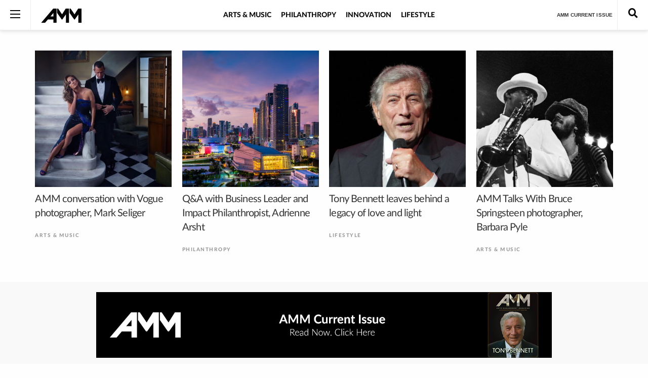

--- FILE ---
content_type: text/html; charset=utf-8
request_url: https://www.google.com/recaptcha/api2/aframe
body_size: 266
content:
<!DOCTYPE HTML><html><head><meta http-equiv="content-type" content="text/html; charset=UTF-8"></head><body><script nonce="v4xXiMBdceEPqRIta5HRTg">/** Anti-fraud and anti-abuse applications only. See google.com/recaptcha */ try{var clients={'sodar':'https://pagead2.googlesyndication.com/pagead/sodar?'};window.addEventListener("message",function(a){try{if(a.source===window.parent){var b=JSON.parse(a.data);var c=clients[b['id']];if(c){var d=document.createElement('img');d.src=c+b['params']+'&rc='+(localStorage.getItem("rc::a")?sessionStorage.getItem("rc::b"):"");window.document.body.appendChild(d);sessionStorage.setItem("rc::e",parseInt(sessionStorage.getItem("rc::e")||0)+1);localStorage.setItem("rc::h",'1768904292567');}}}catch(b){}});window.parent.postMessage("_grecaptcha_ready", "*");}catch(b){}</script></body></html>

--- FILE ---
content_type: text/css
request_url: https://www.artsmanagementmagazine.com/assets/css/style.css?ver=6.8.3
body_size: 47963
content:
@charset "UTF-8";
/******************************************************************
	
Stylesheet: Main Stylesheet

******************************************************************/
/**
 * Foundation for Sites
 * Version 6.7.5
 * https://get.foundation
 * Licensed under MIT Open Source
 */
@media print, screen and (min-width: 47.5em) {
  .reveal.large, .reveal.small, .reveal.tiny, .reveal {
    right: auto;
    left: auto;
    margin: 0 auto; } }

/*! normalize.css v8.0.0 | MIT License | github.com/necolas/normalize.css */
html {
  line-height: 1.15;
  -webkit-text-size-adjust: 100%; }

body {
  margin: 0; }

h1 {
  font-size: 2em;
  margin: 0.67em 0; }

hr {
  box-sizing: content-box;
  height: 0;
  overflow: visible; }

pre {
  font-family: monospace, monospace;
  font-size: 1em; }

a {
  background-color: transparent; }

abbr[title] {
  border-bottom: 0;
  text-decoration: underline dotted; }

b,
strong {
  font-weight: bolder; }

code,
kbd,
samp {
  font-family: monospace, monospace;
  font-size: 1em; }

small {
  font-size: 80%; }

sub,
sup {
  font-size: 75%;
  line-height: 0;
  position: relative;
  vertical-align: baseline; }

sub {
  bottom: -0.25em; }

sup {
  top: -0.5em; }

img {
  border-style: none; }

button,
input,
optgroup,
select,
textarea {
  font-family: inherit;
  font-size: 100%;
  line-height: 1.15;
  margin: 0; }

button,
input {
  overflow: visible; }

button,
select {
  text-transform: none; }

button,
[type="button"],
[type="reset"],
[type="submit"] {
  -webkit-appearance: button; }

button::-moz-focus-inner,
[type="button"]::-moz-focus-inner,
[type="reset"]::-moz-focus-inner,
[type="submit"]::-moz-focus-inner {
  border-style: none;
  padding: 0; }

button:-moz-focusring,
[type="button"]:-moz-focusring,
[type="reset"]:-moz-focusring,
[type="submit"]:-moz-focusring {
  outline: 1px dotted ButtonText; }

fieldset {
  padding: 0.35em 0.75em 0.625em; }

legend {
  box-sizing: border-box;
  color: inherit;
  display: table;
  max-width: 100%;
  padding: 0;
  white-space: normal; }

progress {
  vertical-align: baseline; }

textarea {
  overflow: auto; }

[type="checkbox"],
[type="radio"] {
  box-sizing: border-box;
  padding: 0; }

[type="number"]::-webkit-inner-spin-button,
[type="number"]::-webkit-outer-spin-button {
  height: auto; }

[type="search"] {
  -webkit-appearance: textfield;
  outline-offset: -2px; }

[type="search"]::-webkit-search-decoration {
  -webkit-appearance: none; }

::-webkit-file-upload-button {
  -webkit-appearance: button;
  font: inherit; }

details {
  display: block; }

summary {
  display: list-item; }

template {
  display: none; }

[hidden] {
  display: none; }

[data-whatintent="mouse"] *, [data-whatintent="mouse"] *:focus,
[data-whatintent="touch"] *,
[data-whatintent="touch"] *:focus,
[data-whatinput="mouse"] *,
[data-whatinput="mouse"] *:focus,
[data-whatinput="touch"] *,
[data-whatinput="touch"] *:focus {
  outline: none; }

[draggable=false] {
  -webkit-touch-callout: none;
  -webkit-user-select: none; }

.foundation-mq {
  font-family: "small=0em&medium=47.5em&large=60em&xlarge=75em"; }

html {
  box-sizing: border-box;
  font-size: 100%; }

*,
*::before,
*::after {
  box-sizing: inherit; }

body {
  margin: 0;
  padding: 0;
  background: #fefefe;
  font-family: "Lato", "Helvetica Neue", Helvetica, Roboto, Arial, sans-serif;
  font-weight: normal;
  line-height: 1;
  color: #0a0a0a;
  -webkit-font-smoothing: antialiased;
  -moz-osx-font-smoothing: grayscale; }

img {
  display: inline-block;
  vertical-align: middle;
  max-width: 100%;
  height: auto;
  -ms-interpolation-mode: bicubic; }

textarea {
  height: auto;
  min-height: 50px;
  border-radius: 0; }

select {
  box-sizing: border-box;
  width: 100%;
  border-radius: 0; }

.map_canvas img,
.map_canvas embed,
.map_canvas object,
.mqa-display img,
.mqa-display embed,
.mqa-display object {
  max-width: none !important; }

button {
  padding: 0;
  appearance: none;
  border: 0;
  border-radius: 0;
  background: transparent;
  line-height: 1;
  cursor: auto; }
  [data-whatinput='mouse'] button {
    outline: 0; }

pre {
  overflow: auto;
  -webkit-overflow-scrolling: touch; }

button,
input,
optgroup,
select,
textarea {
  font-family: inherit; }

.is-visible {
  display: block !important; }

.is-hidden {
  display: none !important; }

.grid-container {
  padding-right: 1.25rem;
  padding-left: 1.25rem;
  max-width: 75rem;
  margin-left: auto;
  margin-right: auto; }
  @media print, screen and (min-width: 47.5em) {
    .grid-container {
      padding-right: 0.9375rem;
      padding-left: 0.9375rem; } }
  .grid-container.fluid {
    padding-right: 1.25rem;
    padding-left: 1.25rem;
    max-width: 100%;
    margin-left: auto;
    margin-right: auto; }
    @media print, screen and (min-width: 47.5em) {
      .grid-container.fluid {
        padding-right: 0.9375rem;
        padding-left: 0.9375rem; } }
  .grid-container.full {
    padding-right: 0;
    padding-left: 0;
    max-width: 100%;
    margin-left: auto;
    margin-right: auto; }

.grid-x {
  display: flex;
  flex-flow: row wrap; }

.cell {
  flex: 0 0 auto;
  min-height: 0;
  min-width: 0;
  width: 100%; }
  .cell.auto {
    flex: 1 1 0; }
  .cell.shrink {
    flex: 0 0 auto; }

.grid-x > .auto {
  width: auto; }

.grid-x > .shrink {
  width: auto; }

.grid-x > .small-shrink, .grid-x > .small-full, .grid-x > .small-1, .grid-x > .small-2, .grid-x > .small-3, .grid-x > .small-4, .grid-x > .small-5, .grid-x > .small-6, .grid-x > .small-7, .grid-x > .small-8, .grid-x > .small-9, .grid-x > .small-10, .grid-x > .small-11, .grid-x > .small-12 {
  flex-basis: auto; }

@media print, screen and (min-width: 47.5em) {
  .grid-x > .medium-shrink, .grid-x > .medium-full, .grid-x > .medium-1, .grid-x > .medium-2, .grid-x > .medium-3, .grid-x > .medium-4, .grid-x > .medium-5, .grid-x > .medium-6, .grid-x > .medium-7, .grid-x > .medium-8, .grid-x > .medium-9, .grid-x > .medium-10, .grid-x > .medium-11, .grid-x > .medium-12 {
    flex-basis: auto; } }

@media print, screen and (min-width: 60em) {
  .grid-x > .large-shrink, .grid-x > .large-full, .grid-x > .large-1, .grid-x > .large-2, .grid-x > .large-3, .grid-x > .large-4, .grid-x > .large-5, .grid-x > .large-6, .grid-x > .large-7, .grid-x > .large-8, .grid-x > .large-9, .grid-x > .large-10, .grid-x > .large-11, .grid-x > .large-12 {
    flex-basis: auto; } }

@media screen and (min-width: 75em) {
  .grid-x > .xlarge-shrink, .grid-x > .xlarge-full, .grid-x > .xlarge-1, .grid-x > .xlarge-2, .grid-x > .xlarge-3, .grid-x > .xlarge-4, .grid-x > .xlarge-5, .grid-x > .xlarge-6, .grid-x > .xlarge-7, .grid-x > .xlarge-8, .grid-x > .xlarge-9, .grid-x > .xlarge-10, .grid-x > .xlarge-11, .grid-x > .xlarge-12 {
    flex-basis: auto; } }

.grid-x > .small-12, .grid-x > .small-11, .grid-x > .small-10, .grid-x > .small-9, .grid-x > .small-8, .grid-x > .small-7, .grid-x > .small-6, .grid-x > .small-5, .grid-x > .small-4, .grid-x > .small-3, .grid-x > .small-2, .grid-x > .small-1 {
  flex: 0 0 auto; }

.grid-x > .small-1 {
  width: 8.3333333333%; }

.grid-x > .small-2 {
  width: 16.6666666667%; }

.grid-x > .small-3 {
  width: 25%; }

.grid-x > .small-4 {
  width: 33.3333333333%; }

.grid-x > .small-5 {
  width: 41.6666666667%; }

.grid-x > .small-6 {
  width: 50%; }

.grid-x > .small-7 {
  width: 58.3333333333%; }

.grid-x > .small-8 {
  width: 66.6666666667%; }

.grid-x > .small-9 {
  width: 75%; }

.grid-x > .small-10 {
  width: 83.3333333333%; }

.grid-x > .small-11 {
  width: 91.6666666667%; }

.grid-x > .small-12 {
  width: 100%; }

@media print, screen and (min-width: 47.5em) {
  .grid-x > .medium-auto {
    flex: 1 1 0;
    width: auto; }
  .grid-x > .medium-12, .grid-x > .medium-11, .grid-x > .medium-10, .grid-x > .medium-9, .grid-x > .medium-8, .grid-x > .medium-7, .grid-x > .medium-6, .grid-x > .medium-5, .grid-x > .medium-4, .grid-x > .medium-3, .grid-x > .medium-2, .grid-x > .medium-1, .grid-x > .medium-shrink {
    flex: 0 0 auto; }
  .grid-x > .medium-shrink {
    width: auto; }
  .grid-x > .medium-1 {
    width: 8.3333333333%; }
  .grid-x > .medium-2 {
    width: 16.6666666667%; }
  .grid-x > .medium-3 {
    width: 25%; }
  .grid-x > .medium-4 {
    width: 33.3333333333%; }
  .grid-x > .medium-5 {
    width: 41.6666666667%; }
  .grid-x > .medium-6 {
    width: 50%; }
  .grid-x > .medium-7 {
    width: 58.3333333333%; }
  .grid-x > .medium-8 {
    width: 66.6666666667%; }
  .grid-x > .medium-9 {
    width: 75%; }
  .grid-x > .medium-10 {
    width: 83.3333333333%; }
  .grid-x > .medium-11 {
    width: 91.6666666667%; }
  .grid-x > .medium-12 {
    width: 100%; } }

@media print, screen and (min-width: 60em) {
  .grid-x > .large-auto {
    flex: 1 1 0;
    width: auto; }
  .grid-x > .large-12, .grid-x > .large-11, .grid-x > .large-10, .grid-x > .large-9, .grid-x > .large-8, .grid-x > .large-7, .grid-x > .large-6, .grid-x > .large-5, .grid-x > .large-4, .grid-x > .large-3, .grid-x > .large-2, .grid-x > .large-1, .grid-x > .large-shrink {
    flex: 0 0 auto; }
  .grid-x > .large-shrink {
    width: auto; }
  .grid-x > .large-1 {
    width: 8.3333333333%; }
  .grid-x > .large-2 {
    width: 16.6666666667%; }
  .grid-x > .large-3 {
    width: 25%; }
  .grid-x > .large-4 {
    width: 33.3333333333%; }
  .grid-x > .large-5 {
    width: 41.6666666667%; }
  .grid-x > .large-6 {
    width: 50%; }
  .grid-x > .large-7 {
    width: 58.3333333333%; }
  .grid-x > .large-8 {
    width: 66.6666666667%; }
  .grid-x > .large-9 {
    width: 75%; }
  .grid-x > .large-10 {
    width: 83.3333333333%; }
  .grid-x > .large-11 {
    width: 91.6666666667%; }
  .grid-x > .large-12 {
    width: 100%; } }

@media screen and (min-width: 75em) {
  .grid-x > .xlarge-auto {
    flex: 1 1 0;
    width: auto; }
  .grid-x > .xlarge-12, .grid-x > .xlarge-11, .grid-x > .xlarge-10, .grid-x > .xlarge-9, .grid-x > .xlarge-8, .grid-x > .xlarge-7, .grid-x > .xlarge-6, .grid-x > .xlarge-5, .grid-x > .xlarge-4, .grid-x > .xlarge-3, .grid-x > .xlarge-2, .grid-x > .xlarge-1, .grid-x > .xlarge-shrink {
    flex: 0 0 auto; }
  .grid-x > .xlarge-shrink {
    width: auto; }
  .grid-x > .xlarge-1 {
    width: 8.3333333333%; }
  .grid-x > .xlarge-2 {
    width: 16.6666666667%; }
  .grid-x > .xlarge-3 {
    width: 25%; }
  .grid-x > .xlarge-4 {
    width: 33.3333333333%; }
  .grid-x > .xlarge-5 {
    width: 41.6666666667%; }
  .grid-x > .xlarge-6 {
    width: 50%; }
  .grid-x > .xlarge-7 {
    width: 58.3333333333%; }
  .grid-x > .xlarge-8 {
    width: 66.6666666667%; }
  .grid-x > .xlarge-9 {
    width: 75%; }
  .grid-x > .xlarge-10 {
    width: 83.3333333333%; }
  .grid-x > .xlarge-11 {
    width: 91.6666666667%; }
  .grid-x > .xlarge-12 {
    width: 100%; } }

.grid-margin-x:not(.grid-x) > .cell {
  width: auto; }

.grid-margin-y:not(.grid-y) > .cell {
  height: auto; }

.grid-margin-x {
  margin-left: -1.25rem;
  margin-right: -1.25rem; }
  @media print, screen and (min-width: 47.5em) {
    .grid-margin-x {
      margin-left: -0.9375rem;
      margin-right: -0.9375rem; } }
  .grid-margin-x > .cell {
    width: calc(100% - 2.5rem);
    margin-left: 1.25rem;
    margin-right: 1.25rem; }
  @media print, screen and (min-width: 47.5em) {
    .grid-margin-x > .cell {
      width: calc(100% - 1.875rem);
      margin-left: 0.9375rem;
      margin-right: 0.9375rem; } }
  .grid-margin-x > .auto {
    width: auto; }
  .grid-margin-x > .shrink {
    width: auto; }
  .grid-margin-x > .small-1 {
    width: calc(8.3333333333% - 2.5rem); }
  .grid-margin-x > .small-2 {
    width: calc(16.6666666667% - 2.5rem); }
  .grid-margin-x > .small-3 {
    width: calc(25% - 2.5rem); }
  .grid-margin-x > .small-4 {
    width: calc(33.3333333333% - 2.5rem); }
  .grid-margin-x > .small-5 {
    width: calc(41.6666666667% - 2.5rem); }
  .grid-margin-x > .small-6 {
    width: calc(50% - 2.5rem); }
  .grid-margin-x > .small-7 {
    width: calc(58.3333333333% - 2.5rem); }
  .grid-margin-x > .small-8 {
    width: calc(66.6666666667% - 2.5rem); }
  .grid-margin-x > .small-9 {
    width: calc(75% - 2.5rem); }
  .grid-margin-x > .small-10 {
    width: calc(83.3333333333% - 2.5rem); }
  .grid-margin-x > .small-11 {
    width: calc(91.6666666667% - 2.5rem); }
  .grid-margin-x > .small-12 {
    width: calc(100% - 2.5rem); }
  @media print, screen and (min-width: 47.5em) {
    .grid-margin-x > .auto {
      width: auto; }
    .grid-margin-x > .shrink {
      width: auto; }
    .grid-margin-x > .small-1 {
      width: calc(8.3333333333% - 1.875rem); }
    .grid-margin-x > .small-2 {
      width: calc(16.6666666667% - 1.875rem); }
    .grid-margin-x > .small-3 {
      width: calc(25% - 1.875rem); }
    .grid-margin-x > .small-4 {
      width: calc(33.3333333333% - 1.875rem); }
    .grid-margin-x > .small-5 {
      width: calc(41.6666666667% - 1.875rem); }
    .grid-margin-x > .small-6 {
      width: calc(50% - 1.875rem); }
    .grid-margin-x > .small-7 {
      width: calc(58.3333333333% - 1.875rem); }
    .grid-margin-x > .small-8 {
      width: calc(66.6666666667% - 1.875rem); }
    .grid-margin-x > .small-9 {
      width: calc(75% - 1.875rem); }
    .grid-margin-x > .small-10 {
      width: calc(83.3333333333% - 1.875rem); }
    .grid-margin-x > .small-11 {
      width: calc(91.6666666667% - 1.875rem); }
    .grid-margin-x > .small-12 {
      width: calc(100% - 1.875rem); }
    .grid-margin-x > .medium-auto {
      width: auto; }
    .grid-margin-x > .medium-shrink {
      width: auto; }
    .grid-margin-x > .medium-1 {
      width: calc(8.3333333333% - 1.875rem); }
    .grid-margin-x > .medium-2 {
      width: calc(16.6666666667% - 1.875rem); }
    .grid-margin-x > .medium-3 {
      width: calc(25% - 1.875rem); }
    .grid-margin-x > .medium-4 {
      width: calc(33.3333333333% - 1.875rem); }
    .grid-margin-x > .medium-5 {
      width: calc(41.6666666667% - 1.875rem); }
    .grid-margin-x > .medium-6 {
      width: calc(50% - 1.875rem); }
    .grid-margin-x > .medium-7 {
      width: calc(58.3333333333% - 1.875rem); }
    .grid-margin-x > .medium-8 {
      width: calc(66.6666666667% - 1.875rem); }
    .grid-margin-x > .medium-9 {
      width: calc(75% - 1.875rem); }
    .grid-margin-x > .medium-10 {
      width: calc(83.3333333333% - 1.875rem); }
    .grid-margin-x > .medium-11 {
      width: calc(91.6666666667% - 1.875rem); }
    .grid-margin-x > .medium-12 {
      width: calc(100% - 1.875rem); } }
  @media print, screen and (min-width: 60em) {
    .grid-margin-x > .large-auto {
      width: auto; }
    .grid-margin-x > .large-shrink {
      width: auto; }
    .grid-margin-x > .large-1 {
      width: calc(8.3333333333% - 1.875rem); }
    .grid-margin-x > .large-2 {
      width: calc(16.6666666667% - 1.875rem); }
    .grid-margin-x > .large-3 {
      width: calc(25% - 1.875rem); }
    .grid-margin-x > .large-4 {
      width: calc(33.3333333333% - 1.875rem); }
    .grid-margin-x > .large-5 {
      width: calc(41.6666666667% - 1.875rem); }
    .grid-margin-x > .large-6 {
      width: calc(50% - 1.875rem); }
    .grid-margin-x > .large-7 {
      width: calc(58.3333333333% - 1.875rem); }
    .grid-margin-x > .large-8 {
      width: calc(66.6666666667% - 1.875rem); }
    .grid-margin-x > .large-9 {
      width: calc(75% - 1.875rem); }
    .grid-margin-x > .large-10 {
      width: calc(83.3333333333% - 1.875rem); }
    .grid-margin-x > .large-11 {
      width: calc(91.6666666667% - 1.875rem); }
    .grid-margin-x > .large-12 {
      width: calc(100% - 1.875rem); } }
  @media screen and (min-width: 75em) {
    .grid-margin-x > .xlarge-auto {
      width: auto; }
    .grid-margin-x > .xlarge-shrink {
      width: auto; }
    .grid-margin-x > .xlarge-1 {
      width: calc(8.3333333333% - 1.875rem); }
    .grid-margin-x > .xlarge-2 {
      width: calc(16.6666666667% - 1.875rem); }
    .grid-margin-x > .xlarge-3 {
      width: calc(25% - 1.875rem); }
    .grid-margin-x > .xlarge-4 {
      width: calc(33.3333333333% - 1.875rem); }
    .grid-margin-x > .xlarge-5 {
      width: calc(41.6666666667% - 1.875rem); }
    .grid-margin-x > .xlarge-6 {
      width: calc(50% - 1.875rem); }
    .grid-margin-x > .xlarge-7 {
      width: calc(58.3333333333% - 1.875rem); }
    .grid-margin-x > .xlarge-8 {
      width: calc(66.6666666667% - 1.875rem); }
    .grid-margin-x > .xlarge-9 {
      width: calc(75% - 1.875rem); }
    .grid-margin-x > .xlarge-10 {
      width: calc(83.3333333333% - 1.875rem); }
    .grid-margin-x > .xlarge-11 {
      width: calc(91.6666666667% - 1.875rem); }
    .grid-margin-x > .xlarge-12 {
      width: calc(100% - 1.875rem); } }
.grid-padding-x .grid-padding-x {
  margin-right: -1.25rem;
  margin-left: -1.25rem; }
  @media print, screen and (min-width: 47.5em) {
    .grid-padding-x .grid-padding-x {
      margin-right: -0.9375rem;
      margin-left: -0.9375rem; } }
.grid-container:not(.full) > .grid-padding-x {
  margin-right: -1.25rem;
  margin-left: -1.25rem; }
  @media print, screen and (min-width: 47.5em) {
    .grid-container:not(.full) > .grid-padding-x {
      margin-right: -0.9375rem;
      margin-left: -0.9375rem; } }
.grid-padding-x > .cell {
  padding-right: 1.25rem;
  padding-left: 1.25rem; }
  @media print, screen and (min-width: 47.5em) {
    .grid-padding-x > .cell {
      padding-right: 0.9375rem;
      padding-left: 0.9375rem; } }
.small-up-1 > .cell {
  width: 100%; }

.small-up-2 > .cell {
  width: 50%; }

.small-up-3 > .cell {
  width: 33.3333333333%; }

.small-up-4 > .cell {
  width: 25%; }

.small-up-5 > .cell {
  width: 20%; }

.small-up-6 > .cell {
  width: 16.6666666667%; }

.small-up-7 > .cell {
  width: 14.2857142857%; }

.small-up-8 > .cell {
  width: 12.5%; }

@media print, screen and (min-width: 47.5em) {
  .medium-up-1 > .cell {
    width: 100%; }
  .medium-up-2 > .cell {
    width: 50%; }
  .medium-up-3 > .cell {
    width: 33.3333333333%; }
  .medium-up-4 > .cell {
    width: 25%; }
  .medium-up-5 > .cell {
    width: 20%; }
  .medium-up-6 > .cell {
    width: 16.6666666667%; }
  .medium-up-7 > .cell {
    width: 14.2857142857%; }
  .medium-up-8 > .cell {
    width: 12.5%; } }

@media print, screen and (min-width: 60em) {
  .large-up-1 > .cell {
    width: 100%; }
  .large-up-2 > .cell {
    width: 50%; }
  .large-up-3 > .cell {
    width: 33.3333333333%; }
  .large-up-4 > .cell {
    width: 25%; }
  .large-up-5 > .cell {
    width: 20%; }
  .large-up-6 > .cell {
    width: 16.6666666667%; }
  .large-up-7 > .cell {
    width: 14.2857142857%; }
  .large-up-8 > .cell {
    width: 12.5%; } }

@media screen and (min-width: 75em) {
  .xlarge-up-1 > .cell {
    width: 100%; }
  .xlarge-up-2 > .cell {
    width: 50%; }
  .xlarge-up-3 > .cell {
    width: 33.3333333333%; }
  .xlarge-up-4 > .cell {
    width: 25%; }
  .xlarge-up-5 > .cell {
    width: 20%; }
  .xlarge-up-6 > .cell {
    width: 16.6666666667%; }
  .xlarge-up-7 > .cell {
    width: 14.2857142857%; }
  .xlarge-up-8 > .cell {
    width: 12.5%; } }

.grid-margin-x.small-up-1 > .cell {
  width: calc(100% - 2.5rem); }

.grid-margin-x.small-up-2 > .cell {
  width: calc(50% - 2.5rem); }

.grid-margin-x.small-up-3 > .cell {
  width: calc(33.3333333333% - 2.5rem); }

.grid-margin-x.small-up-4 > .cell {
  width: calc(25% - 2.5rem); }

.grid-margin-x.small-up-5 > .cell {
  width: calc(20% - 2.5rem); }

.grid-margin-x.small-up-6 > .cell {
  width: calc(16.6666666667% - 2.5rem); }

.grid-margin-x.small-up-7 > .cell {
  width: calc(14.2857142857% - 2.5rem); }

.grid-margin-x.small-up-8 > .cell {
  width: calc(12.5% - 2.5rem); }

@media print, screen and (min-width: 47.5em) {
  .grid-margin-x.small-up-1 > .cell {
    width: calc(100% - 1.875rem); }
  .grid-margin-x.small-up-2 > .cell {
    width: calc(50% - 1.875rem); }
  .grid-margin-x.small-up-3 > .cell {
    width: calc(33.3333333333% - 1.875rem); }
  .grid-margin-x.small-up-4 > .cell {
    width: calc(25% - 1.875rem); }
  .grid-margin-x.small-up-5 > .cell {
    width: calc(20% - 1.875rem); }
  .grid-margin-x.small-up-6 > .cell {
    width: calc(16.6666666667% - 1.875rem); }
  .grid-margin-x.small-up-7 > .cell {
    width: calc(14.2857142857% - 1.875rem); }
  .grid-margin-x.small-up-8 > .cell {
    width: calc(12.5% - 1.875rem); }
  .grid-margin-x.medium-up-1 > .cell {
    width: calc(100% - 1.875rem); }
  .grid-margin-x.medium-up-2 > .cell {
    width: calc(50% - 1.875rem); }
  .grid-margin-x.medium-up-3 > .cell {
    width: calc(33.3333333333% - 1.875rem); }
  .grid-margin-x.medium-up-4 > .cell {
    width: calc(25% - 1.875rem); }
  .grid-margin-x.medium-up-5 > .cell {
    width: calc(20% - 1.875rem); }
  .grid-margin-x.medium-up-6 > .cell {
    width: calc(16.6666666667% - 1.875rem); }
  .grid-margin-x.medium-up-7 > .cell {
    width: calc(14.2857142857% - 1.875rem); }
  .grid-margin-x.medium-up-8 > .cell {
    width: calc(12.5% - 1.875rem); } }

@media print, screen and (min-width: 60em) {
  .grid-margin-x.large-up-1 > .cell {
    width: calc(100% - 1.875rem); }
  .grid-margin-x.large-up-2 > .cell {
    width: calc(50% - 1.875rem); }
  .grid-margin-x.large-up-3 > .cell {
    width: calc(33.3333333333% - 1.875rem); }
  .grid-margin-x.large-up-4 > .cell {
    width: calc(25% - 1.875rem); }
  .grid-margin-x.large-up-5 > .cell {
    width: calc(20% - 1.875rem); }
  .grid-margin-x.large-up-6 > .cell {
    width: calc(16.6666666667% - 1.875rem); }
  .grid-margin-x.large-up-7 > .cell {
    width: calc(14.2857142857% - 1.875rem); }
  .grid-margin-x.large-up-8 > .cell {
    width: calc(12.5% - 1.875rem); } }

@media screen and (min-width: 75em) {
  .grid-margin-x.xlarge-up-1 > .cell {
    width: calc(100% - 1.875rem); }
  .grid-margin-x.xlarge-up-2 > .cell {
    width: calc(50% - 1.875rem); }
  .grid-margin-x.xlarge-up-3 > .cell {
    width: calc(33.3333333333% - 1.875rem); }
  .grid-margin-x.xlarge-up-4 > .cell {
    width: calc(25% - 1.875rem); }
  .grid-margin-x.xlarge-up-5 > .cell {
    width: calc(20% - 1.875rem); }
  .grid-margin-x.xlarge-up-6 > .cell {
    width: calc(16.6666666667% - 1.875rem); }
  .grid-margin-x.xlarge-up-7 > .cell {
    width: calc(14.2857142857% - 1.875rem); }
  .grid-margin-x.xlarge-up-8 > .cell {
    width: calc(12.5% - 1.875rem); } }

.small-margin-collapse {
  margin-right: 0;
  margin-left: 0; }
  .small-margin-collapse > .cell {
    margin-right: 0;
    margin-left: 0; }
  .small-margin-collapse > .small-1 {
    width: 8.3333333333%; }
  .small-margin-collapse > .small-2 {
    width: 16.6666666667%; }
  .small-margin-collapse > .small-3 {
    width: 25%; }
  .small-margin-collapse > .small-4 {
    width: 33.3333333333%; }
  .small-margin-collapse > .small-5 {
    width: 41.6666666667%; }
  .small-margin-collapse > .small-6 {
    width: 50%; }
  .small-margin-collapse > .small-7 {
    width: 58.3333333333%; }
  .small-margin-collapse > .small-8 {
    width: 66.6666666667%; }
  .small-margin-collapse > .small-9 {
    width: 75%; }
  .small-margin-collapse > .small-10 {
    width: 83.3333333333%; }
  .small-margin-collapse > .small-11 {
    width: 91.6666666667%; }
  .small-margin-collapse > .small-12 {
    width: 100%; }
  @media print, screen and (min-width: 47.5em) {
    .small-margin-collapse > .medium-1 {
      width: 8.3333333333%; }
    .small-margin-collapse > .medium-2 {
      width: 16.6666666667%; }
    .small-margin-collapse > .medium-3 {
      width: 25%; }
    .small-margin-collapse > .medium-4 {
      width: 33.3333333333%; }
    .small-margin-collapse > .medium-5 {
      width: 41.6666666667%; }
    .small-margin-collapse > .medium-6 {
      width: 50%; }
    .small-margin-collapse > .medium-7 {
      width: 58.3333333333%; }
    .small-margin-collapse > .medium-8 {
      width: 66.6666666667%; }
    .small-margin-collapse > .medium-9 {
      width: 75%; }
    .small-margin-collapse > .medium-10 {
      width: 83.3333333333%; }
    .small-margin-collapse > .medium-11 {
      width: 91.6666666667%; }
    .small-margin-collapse > .medium-12 {
      width: 100%; } }
  @media print, screen and (min-width: 60em) {
    .small-margin-collapse > .large-1 {
      width: 8.3333333333%; }
    .small-margin-collapse > .large-2 {
      width: 16.6666666667%; }
    .small-margin-collapse > .large-3 {
      width: 25%; }
    .small-margin-collapse > .large-4 {
      width: 33.3333333333%; }
    .small-margin-collapse > .large-5 {
      width: 41.6666666667%; }
    .small-margin-collapse > .large-6 {
      width: 50%; }
    .small-margin-collapse > .large-7 {
      width: 58.3333333333%; }
    .small-margin-collapse > .large-8 {
      width: 66.6666666667%; }
    .small-margin-collapse > .large-9 {
      width: 75%; }
    .small-margin-collapse > .large-10 {
      width: 83.3333333333%; }
    .small-margin-collapse > .large-11 {
      width: 91.6666666667%; }
    .small-margin-collapse > .large-12 {
      width: 100%; } }
  @media screen and (min-width: 75em) {
    .small-margin-collapse > .xlarge-1 {
      width: 8.3333333333%; }
    .small-margin-collapse > .xlarge-2 {
      width: 16.6666666667%; }
    .small-margin-collapse > .xlarge-3 {
      width: 25%; }
    .small-margin-collapse > .xlarge-4 {
      width: 33.3333333333%; }
    .small-margin-collapse > .xlarge-5 {
      width: 41.6666666667%; }
    .small-margin-collapse > .xlarge-6 {
      width: 50%; }
    .small-margin-collapse > .xlarge-7 {
      width: 58.3333333333%; }
    .small-margin-collapse > .xlarge-8 {
      width: 66.6666666667%; }
    .small-margin-collapse > .xlarge-9 {
      width: 75%; }
    .small-margin-collapse > .xlarge-10 {
      width: 83.3333333333%; }
    .small-margin-collapse > .xlarge-11 {
      width: 91.6666666667%; }
    .small-margin-collapse > .xlarge-12 {
      width: 100%; } }
.small-padding-collapse {
  margin-right: 0;
  margin-left: 0; }
  .small-padding-collapse > .cell {
    padding-right: 0;
    padding-left: 0; }

@media print, screen and (min-width: 47.5em) {
  .medium-margin-collapse {
    margin-right: 0;
    margin-left: 0; }
    .medium-margin-collapse > .cell {
      margin-right: 0;
      margin-left: 0; } }

@media print, screen and (min-width: 47.5em) {
  .medium-margin-collapse > .small-1 {
    width: 8.3333333333%; }
  .medium-margin-collapse > .small-2 {
    width: 16.6666666667%; }
  .medium-margin-collapse > .small-3 {
    width: 25%; }
  .medium-margin-collapse > .small-4 {
    width: 33.3333333333%; }
  .medium-margin-collapse > .small-5 {
    width: 41.6666666667%; }
  .medium-margin-collapse > .small-6 {
    width: 50%; }
  .medium-margin-collapse > .small-7 {
    width: 58.3333333333%; }
  .medium-margin-collapse > .small-8 {
    width: 66.6666666667%; }
  .medium-margin-collapse > .small-9 {
    width: 75%; }
  .medium-margin-collapse > .small-10 {
    width: 83.3333333333%; }
  .medium-margin-collapse > .small-11 {
    width: 91.6666666667%; }
  .medium-margin-collapse > .small-12 {
    width: 100%; } }

@media print, screen and (min-width: 47.5em) {
  .medium-margin-collapse > .medium-1 {
    width: 8.3333333333%; }
  .medium-margin-collapse > .medium-2 {
    width: 16.6666666667%; }
  .medium-margin-collapse > .medium-3 {
    width: 25%; }
  .medium-margin-collapse > .medium-4 {
    width: 33.3333333333%; }
  .medium-margin-collapse > .medium-5 {
    width: 41.6666666667%; }
  .medium-margin-collapse > .medium-6 {
    width: 50%; }
  .medium-margin-collapse > .medium-7 {
    width: 58.3333333333%; }
  .medium-margin-collapse > .medium-8 {
    width: 66.6666666667%; }
  .medium-margin-collapse > .medium-9 {
    width: 75%; }
  .medium-margin-collapse > .medium-10 {
    width: 83.3333333333%; }
  .medium-margin-collapse > .medium-11 {
    width: 91.6666666667%; }
  .medium-margin-collapse > .medium-12 {
    width: 100%; } }

@media print, screen and (min-width: 60em) {
  .medium-margin-collapse > .large-1 {
    width: 8.3333333333%; }
  .medium-margin-collapse > .large-2 {
    width: 16.6666666667%; }
  .medium-margin-collapse > .large-3 {
    width: 25%; }
  .medium-margin-collapse > .large-4 {
    width: 33.3333333333%; }
  .medium-margin-collapse > .large-5 {
    width: 41.6666666667%; }
  .medium-margin-collapse > .large-6 {
    width: 50%; }
  .medium-margin-collapse > .large-7 {
    width: 58.3333333333%; }
  .medium-margin-collapse > .large-8 {
    width: 66.6666666667%; }
  .medium-margin-collapse > .large-9 {
    width: 75%; }
  .medium-margin-collapse > .large-10 {
    width: 83.3333333333%; }
  .medium-margin-collapse > .large-11 {
    width: 91.6666666667%; }
  .medium-margin-collapse > .large-12 {
    width: 100%; } }

@media screen and (min-width: 75em) {
  .medium-margin-collapse > .xlarge-1 {
    width: 8.3333333333%; }
  .medium-margin-collapse > .xlarge-2 {
    width: 16.6666666667%; }
  .medium-margin-collapse > .xlarge-3 {
    width: 25%; }
  .medium-margin-collapse > .xlarge-4 {
    width: 33.3333333333%; }
  .medium-margin-collapse > .xlarge-5 {
    width: 41.6666666667%; }
  .medium-margin-collapse > .xlarge-6 {
    width: 50%; }
  .medium-margin-collapse > .xlarge-7 {
    width: 58.3333333333%; }
  .medium-margin-collapse > .xlarge-8 {
    width: 66.6666666667%; }
  .medium-margin-collapse > .xlarge-9 {
    width: 75%; }
  .medium-margin-collapse > .xlarge-10 {
    width: 83.3333333333%; }
  .medium-margin-collapse > .xlarge-11 {
    width: 91.6666666667%; }
  .medium-margin-collapse > .xlarge-12 {
    width: 100%; } }

@media print, screen and (min-width: 47.5em) {
  .medium-padding-collapse {
    margin-right: 0;
    margin-left: 0; }
    .medium-padding-collapse > .cell {
      padding-right: 0;
      padding-left: 0; } }

@media print, screen and (min-width: 60em) {
  .large-margin-collapse {
    margin-right: 0;
    margin-left: 0; }
    .large-margin-collapse > .cell {
      margin-right: 0;
      margin-left: 0; } }

@media print, screen and (min-width: 60em) {
  .large-margin-collapse > .small-1 {
    width: 8.3333333333%; }
  .large-margin-collapse > .small-2 {
    width: 16.6666666667%; }
  .large-margin-collapse > .small-3 {
    width: 25%; }
  .large-margin-collapse > .small-4 {
    width: 33.3333333333%; }
  .large-margin-collapse > .small-5 {
    width: 41.6666666667%; }
  .large-margin-collapse > .small-6 {
    width: 50%; }
  .large-margin-collapse > .small-7 {
    width: 58.3333333333%; }
  .large-margin-collapse > .small-8 {
    width: 66.6666666667%; }
  .large-margin-collapse > .small-9 {
    width: 75%; }
  .large-margin-collapse > .small-10 {
    width: 83.3333333333%; }
  .large-margin-collapse > .small-11 {
    width: 91.6666666667%; }
  .large-margin-collapse > .small-12 {
    width: 100%; } }

@media print, screen and (min-width: 60em) {
  .large-margin-collapse > .medium-1 {
    width: 8.3333333333%; }
  .large-margin-collapse > .medium-2 {
    width: 16.6666666667%; }
  .large-margin-collapse > .medium-3 {
    width: 25%; }
  .large-margin-collapse > .medium-4 {
    width: 33.3333333333%; }
  .large-margin-collapse > .medium-5 {
    width: 41.6666666667%; }
  .large-margin-collapse > .medium-6 {
    width: 50%; }
  .large-margin-collapse > .medium-7 {
    width: 58.3333333333%; }
  .large-margin-collapse > .medium-8 {
    width: 66.6666666667%; }
  .large-margin-collapse > .medium-9 {
    width: 75%; }
  .large-margin-collapse > .medium-10 {
    width: 83.3333333333%; }
  .large-margin-collapse > .medium-11 {
    width: 91.6666666667%; }
  .large-margin-collapse > .medium-12 {
    width: 100%; } }

@media print, screen and (min-width: 60em) {
  .large-margin-collapse > .large-1 {
    width: 8.3333333333%; }
  .large-margin-collapse > .large-2 {
    width: 16.6666666667%; }
  .large-margin-collapse > .large-3 {
    width: 25%; }
  .large-margin-collapse > .large-4 {
    width: 33.3333333333%; }
  .large-margin-collapse > .large-5 {
    width: 41.6666666667%; }
  .large-margin-collapse > .large-6 {
    width: 50%; }
  .large-margin-collapse > .large-7 {
    width: 58.3333333333%; }
  .large-margin-collapse > .large-8 {
    width: 66.6666666667%; }
  .large-margin-collapse > .large-9 {
    width: 75%; }
  .large-margin-collapse > .large-10 {
    width: 83.3333333333%; }
  .large-margin-collapse > .large-11 {
    width: 91.6666666667%; }
  .large-margin-collapse > .large-12 {
    width: 100%; } }

@media screen and (min-width: 75em) {
  .large-margin-collapse > .xlarge-1 {
    width: 8.3333333333%; }
  .large-margin-collapse > .xlarge-2 {
    width: 16.6666666667%; }
  .large-margin-collapse > .xlarge-3 {
    width: 25%; }
  .large-margin-collapse > .xlarge-4 {
    width: 33.3333333333%; }
  .large-margin-collapse > .xlarge-5 {
    width: 41.6666666667%; }
  .large-margin-collapse > .xlarge-6 {
    width: 50%; }
  .large-margin-collapse > .xlarge-7 {
    width: 58.3333333333%; }
  .large-margin-collapse > .xlarge-8 {
    width: 66.6666666667%; }
  .large-margin-collapse > .xlarge-9 {
    width: 75%; }
  .large-margin-collapse > .xlarge-10 {
    width: 83.3333333333%; }
  .large-margin-collapse > .xlarge-11 {
    width: 91.6666666667%; }
  .large-margin-collapse > .xlarge-12 {
    width: 100%; } }

@media print, screen and (min-width: 60em) {
  .large-padding-collapse {
    margin-right: 0;
    margin-left: 0; }
    .large-padding-collapse > .cell {
      padding-right: 0;
      padding-left: 0; } }

@media screen and (min-width: 75em) {
  .xlarge-margin-collapse {
    margin-right: 0;
    margin-left: 0; }
    .xlarge-margin-collapse > .cell {
      margin-right: 0;
      margin-left: 0; } }

@media screen and (min-width: 75em) {
  .xlarge-margin-collapse > .small-1 {
    width: 8.3333333333%; }
  .xlarge-margin-collapse > .small-2 {
    width: 16.6666666667%; }
  .xlarge-margin-collapse > .small-3 {
    width: 25%; }
  .xlarge-margin-collapse > .small-4 {
    width: 33.3333333333%; }
  .xlarge-margin-collapse > .small-5 {
    width: 41.6666666667%; }
  .xlarge-margin-collapse > .small-6 {
    width: 50%; }
  .xlarge-margin-collapse > .small-7 {
    width: 58.3333333333%; }
  .xlarge-margin-collapse > .small-8 {
    width: 66.6666666667%; }
  .xlarge-margin-collapse > .small-9 {
    width: 75%; }
  .xlarge-margin-collapse > .small-10 {
    width: 83.3333333333%; }
  .xlarge-margin-collapse > .small-11 {
    width: 91.6666666667%; }
  .xlarge-margin-collapse > .small-12 {
    width: 100%; } }

@media screen and (min-width: 75em) {
  .xlarge-margin-collapse > .medium-1 {
    width: 8.3333333333%; }
  .xlarge-margin-collapse > .medium-2 {
    width: 16.6666666667%; }
  .xlarge-margin-collapse > .medium-3 {
    width: 25%; }
  .xlarge-margin-collapse > .medium-4 {
    width: 33.3333333333%; }
  .xlarge-margin-collapse > .medium-5 {
    width: 41.6666666667%; }
  .xlarge-margin-collapse > .medium-6 {
    width: 50%; }
  .xlarge-margin-collapse > .medium-7 {
    width: 58.3333333333%; }
  .xlarge-margin-collapse > .medium-8 {
    width: 66.6666666667%; }
  .xlarge-margin-collapse > .medium-9 {
    width: 75%; }
  .xlarge-margin-collapse > .medium-10 {
    width: 83.3333333333%; }
  .xlarge-margin-collapse > .medium-11 {
    width: 91.6666666667%; }
  .xlarge-margin-collapse > .medium-12 {
    width: 100%; } }

@media screen and (min-width: 75em) {
  .xlarge-margin-collapse > .large-1 {
    width: 8.3333333333%; }
  .xlarge-margin-collapse > .large-2 {
    width: 16.6666666667%; }
  .xlarge-margin-collapse > .large-3 {
    width: 25%; }
  .xlarge-margin-collapse > .large-4 {
    width: 33.3333333333%; }
  .xlarge-margin-collapse > .large-5 {
    width: 41.6666666667%; }
  .xlarge-margin-collapse > .large-6 {
    width: 50%; }
  .xlarge-margin-collapse > .large-7 {
    width: 58.3333333333%; }
  .xlarge-margin-collapse > .large-8 {
    width: 66.6666666667%; }
  .xlarge-margin-collapse > .large-9 {
    width: 75%; }
  .xlarge-margin-collapse > .large-10 {
    width: 83.3333333333%; }
  .xlarge-margin-collapse > .large-11 {
    width: 91.6666666667%; }
  .xlarge-margin-collapse > .large-12 {
    width: 100%; } }

@media screen and (min-width: 75em) {
  .xlarge-margin-collapse > .xlarge-1 {
    width: 8.3333333333%; }
  .xlarge-margin-collapse > .xlarge-2 {
    width: 16.6666666667%; }
  .xlarge-margin-collapse > .xlarge-3 {
    width: 25%; }
  .xlarge-margin-collapse > .xlarge-4 {
    width: 33.3333333333%; }
  .xlarge-margin-collapse > .xlarge-5 {
    width: 41.6666666667%; }
  .xlarge-margin-collapse > .xlarge-6 {
    width: 50%; }
  .xlarge-margin-collapse > .xlarge-7 {
    width: 58.3333333333%; }
  .xlarge-margin-collapse > .xlarge-8 {
    width: 66.6666666667%; }
  .xlarge-margin-collapse > .xlarge-9 {
    width: 75%; }
  .xlarge-margin-collapse > .xlarge-10 {
    width: 83.3333333333%; }
  .xlarge-margin-collapse > .xlarge-11 {
    width: 91.6666666667%; }
  .xlarge-margin-collapse > .xlarge-12 {
    width: 100%; } }

@media screen and (min-width: 75em) {
  .xlarge-padding-collapse {
    margin-right: 0;
    margin-left: 0; }
    .xlarge-padding-collapse > .cell {
      padding-right: 0;
      padding-left: 0; } }

.small-offset-0 {
  margin-left: 0%; }

.grid-margin-x > .small-offset-0 {
  margin-left: calc(0% + 2.5rem / 2); }

.small-offset-1 {
  margin-left: 8.3333333333%; }

.grid-margin-x > .small-offset-1 {
  margin-left: calc(8.3333333333% + 2.5rem / 2); }

.small-offset-2 {
  margin-left: 16.6666666667%; }

.grid-margin-x > .small-offset-2 {
  margin-left: calc(16.6666666667% + 2.5rem / 2); }

.small-offset-3 {
  margin-left: 25%; }

.grid-margin-x > .small-offset-3 {
  margin-left: calc(25% + 2.5rem / 2); }

.small-offset-4 {
  margin-left: 33.3333333333%; }

.grid-margin-x > .small-offset-4 {
  margin-left: calc(33.3333333333% + 2.5rem / 2); }

.small-offset-5 {
  margin-left: 41.6666666667%; }

.grid-margin-x > .small-offset-5 {
  margin-left: calc(41.6666666667% + 2.5rem / 2); }

.small-offset-6 {
  margin-left: 50%; }

.grid-margin-x > .small-offset-6 {
  margin-left: calc(50% + 2.5rem / 2); }

.small-offset-7 {
  margin-left: 58.3333333333%; }

.grid-margin-x > .small-offset-7 {
  margin-left: calc(58.3333333333% + 2.5rem / 2); }

.small-offset-8 {
  margin-left: 66.6666666667%; }

.grid-margin-x > .small-offset-8 {
  margin-left: calc(66.6666666667% + 2.5rem / 2); }

.small-offset-9 {
  margin-left: 75%; }

.grid-margin-x > .small-offset-9 {
  margin-left: calc(75% + 2.5rem / 2); }

.small-offset-10 {
  margin-left: 83.3333333333%; }

.grid-margin-x > .small-offset-10 {
  margin-left: calc(83.3333333333% + 2.5rem / 2); }

.small-offset-11 {
  margin-left: 91.6666666667%; }

.grid-margin-x > .small-offset-11 {
  margin-left: calc(91.6666666667% + 2.5rem / 2); }

@media print, screen and (min-width: 47.5em) {
  .medium-offset-0 {
    margin-left: 0%; }
  .grid-margin-x > .medium-offset-0 {
    margin-left: calc(0% + 1.875rem / 2); }
  .medium-offset-1 {
    margin-left: 8.3333333333%; }
  .grid-margin-x > .medium-offset-1 {
    margin-left: calc(8.3333333333% + 1.875rem / 2); }
  .medium-offset-2 {
    margin-left: 16.6666666667%; }
  .grid-margin-x > .medium-offset-2 {
    margin-left: calc(16.6666666667% + 1.875rem / 2); }
  .medium-offset-3 {
    margin-left: 25%; }
  .grid-margin-x > .medium-offset-3 {
    margin-left: calc(25% + 1.875rem / 2); }
  .medium-offset-4 {
    margin-left: 33.3333333333%; }
  .grid-margin-x > .medium-offset-4 {
    margin-left: calc(33.3333333333% + 1.875rem / 2); }
  .medium-offset-5 {
    margin-left: 41.6666666667%; }
  .grid-margin-x > .medium-offset-5 {
    margin-left: calc(41.6666666667% + 1.875rem / 2); }
  .medium-offset-6 {
    margin-left: 50%; }
  .grid-margin-x > .medium-offset-6 {
    margin-left: calc(50% + 1.875rem / 2); }
  .medium-offset-7 {
    margin-left: 58.3333333333%; }
  .grid-margin-x > .medium-offset-7 {
    margin-left: calc(58.3333333333% + 1.875rem / 2); }
  .medium-offset-8 {
    margin-left: 66.6666666667%; }
  .grid-margin-x > .medium-offset-8 {
    margin-left: calc(66.6666666667% + 1.875rem / 2); }
  .medium-offset-9 {
    margin-left: 75%; }
  .grid-margin-x > .medium-offset-9 {
    margin-left: calc(75% + 1.875rem / 2); }
  .medium-offset-10 {
    margin-left: 83.3333333333%; }
  .grid-margin-x > .medium-offset-10 {
    margin-left: calc(83.3333333333% + 1.875rem / 2); }
  .medium-offset-11 {
    margin-left: 91.6666666667%; }
  .grid-margin-x > .medium-offset-11 {
    margin-left: calc(91.6666666667% + 1.875rem / 2); } }

@media print, screen and (min-width: 60em) {
  .large-offset-0 {
    margin-left: 0%; }
  .grid-margin-x > .large-offset-0 {
    margin-left: calc(0% + 1.875rem / 2); }
  .large-offset-1 {
    margin-left: 8.3333333333%; }
  .grid-margin-x > .large-offset-1 {
    margin-left: calc(8.3333333333% + 1.875rem / 2); }
  .large-offset-2 {
    margin-left: 16.6666666667%; }
  .grid-margin-x > .large-offset-2 {
    margin-left: calc(16.6666666667% + 1.875rem / 2); }
  .large-offset-3 {
    margin-left: 25%; }
  .grid-margin-x > .large-offset-3 {
    margin-left: calc(25% + 1.875rem / 2); }
  .large-offset-4 {
    margin-left: 33.3333333333%; }
  .grid-margin-x > .large-offset-4 {
    margin-left: calc(33.3333333333% + 1.875rem / 2); }
  .large-offset-5 {
    margin-left: 41.6666666667%; }
  .grid-margin-x > .large-offset-5 {
    margin-left: calc(41.6666666667% + 1.875rem / 2); }
  .large-offset-6 {
    margin-left: 50%; }
  .grid-margin-x > .large-offset-6 {
    margin-left: calc(50% + 1.875rem / 2); }
  .large-offset-7 {
    margin-left: 58.3333333333%; }
  .grid-margin-x > .large-offset-7 {
    margin-left: calc(58.3333333333% + 1.875rem / 2); }
  .large-offset-8 {
    margin-left: 66.6666666667%; }
  .grid-margin-x > .large-offset-8 {
    margin-left: calc(66.6666666667% + 1.875rem / 2); }
  .large-offset-9 {
    margin-left: 75%; }
  .grid-margin-x > .large-offset-9 {
    margin-left: calc(75% + 1.875rem / 2); }
  .large-offset-10 {
    margin-left: 83.3333333333%; }
  .grid-margin-x > .large-offset-10 {
    margin-left: calc(83.3333333333% + 1.875rem / 2); }
  .large-offset-11 {
    margin-left: 91.6666666667%; }
  .grid-margin-x > .large-offset-11 {
    margin-left: calc(91.6666666667% + 1.875rem / 2); } }

@media screen and (min-width: 75em) {
  .xlarge-offset-0 {
    margin-left: 0%; }
  .grid-margin-x > .xlarge-offset-0 {
    margin-left: calc(0% + 1.875rem / 2); }
  .xlarge-offset-1 {
    margin-left: 8.3333333333%; }
  .grid-margin-x > .xlarge-offset-1 {
    margin-left: calc(8.3333333333% + 1.875rem / 2); }
  .xlarge-offset-2 {
    margin-left: 16.6666666667%; }
  .grid-margin-x > .xlarge-offset-2 {
    margin-left: calc(16.6666666667% + 1.875rem / 2); }
  .xlarge-offset-3 {
    margin-left: 25%; }
  .grid-margin-x > .xlarge-offset-3 {
    margin-left: calc(25% + 1.875rem / 2); }
  .xlarge-offset-4 {
    margin-left: 33.3333333333%; }
  .grid-margin-x > .xlarge-offset-4 {
    margin-left: calc(33.3333333333% + 1.875rem / 2); }
  .xlarge-offset-5 {
    margin-left: 41.6666666667%; }
  .grid-margin-x > .xlarge-offset-5 {
    margin-left: calc(41.6666666667% + 1.875rem / 2); }
  .xlarge-offset-6 {
    margin-left: 50%; }
  .grid-margin-x > .xlarge-offset-6 {
    margin-left: calc(50% + 1.875rem / 2); }
  .xlarge-offset-7 {
    margin-left: 58.3333333333%; }
  .grid-margin-x > .xlarge-offset-7 {
    margin-left: calc(58.3333333333% + 1.875rem / 2); }
  .xlarge-offset-8 {
    margin-left: 66.6666666667%; }
  .grid-margin-x > .xlarge-offset-8 {
    margin-left: calc(66.6666666667% + 1.875rem / 2); }
  .xlarge-offset-9 {
    margin-left: 75%; }
  .grid-margin-x > .xlarge-offset-9 {
    margin-left: calc(75% + 1.875rem / 2); }
  .xlarge-offset-10 {
    margin-left: 83.3333333333%; }
  .grid-margin-x > .xlarge-offset-10 {
    margin-left: calc(83.3333333333% + 1.875rem / 2); }
  .xlarge-offset-11 {
    margin-left: 91.6666666667%; }
  .grid-margin-x > .xlarge-offset-11 {
    margin-left: calc(91.6666666667% + 1.875rem / 2); } }

.grid-y {
  display: flex;
  flex-flow: column nowrap; }
  .grid-y > .cell {
    height: auto;
    max-height: none; }
  .grid-y > .auto {
    height: auto; }
  .grid-y > .shrink {
    height: auto; }
  .grid-y > .small-shrink, .grid-y > .small-full, .grid-y > .small-1, .grid-y > .small-2, .grid-y > .small-3, .grid-y > .small-4, .grid-y > .small-5, .grid-y > .small-6, .grid-y > .small-7, .grid-y > .small-8, .grid-y > .small-9, .grid-y > .small-10, .grid-y > .small-11, .grid-y > .small-12 {
    flex-basis: auto; }
  @media print, screen and (min-width: 47.5em) {
    .grid-y > .medium-shrink, .grid-y > .medium-full, .grid-y > .medium-1, .grid-y > .medium-2, .grid-y > .medium-3, .grid-y > .medium-4, .grid-y > .medium-5, .grid-y > .medium-6, .grid-y > .medium-7, .grid-y > .medium-8, .grid-y > .medium-9, .grid-y > .medium-10, .grid-y > .medium-11, .grid-y > .medium-12 {
      flex-basis: auto; } }
  @media print, screen and (min-width: 60em) {
    .grid-y > .large-shrink, .grid-y > .large-full, .grid-y > .large-1, .grid-y > .large-2, .grid-y > .large-3, .grid-y > .large-4, .grid-y > .large-5, .grid-y > .large-6, .grid-y > .large-7, .grid-y > .large-8, .grid-y > .large-9, .grid-y > .large-10, .grid-y > .large-11, .grid-y > .large-12 {
      flex-basis: auto; } }
  @media screen and (min-width: 75em) {
    .grid-y > .xlarge-shrink, .grid-y > .xlarge-full, .grid-y > .xlarge-1, .grid-y > .xlarge-2, .grid-y > .xlarge-3, .grid-y > .xlarge-4, .grid-y > .xlarge-5, .grid-y > .xlarge-6, .grid-y > .xlarge-7, .grid-y > .xlarge-8, .grid-y > .xlarge-9, .grid-y > .xlarge-10, .grid-y > .xlarge-11, .grid-y > .xlarge-12 {
      flex-basis: auto; } }
  .grid-y > .small-12, .grid-y > .small-11, .grid-y > .small-10, .grid-y > .small-9, .grid-y > .small-8, .grid-y > .small-7, .grid-y > .small-6, .grid-y > .small-5, .grid-y > .small-4, .grid-y > .small-3, .grid-y > .small-2, .grid-y > .small-1 {
    flex: 0 0 auto; }
  .grid-y > .small-1 {
    height: 8.3333333333%; }
  .grid-y > .small-2 {
    height: 16.6666666667%; }
  .grid-y > .small-3 {
    height: 25%; }
  .grid-y > .small-4 {
    height: 33.3333333333%; }
  .grid-y > .small-5 {
    height: 41.6666666667%; }
  .grid-y > .small-6 {
    height: 50%; }
  .grid-y > .small-7 {
    height: 58.3333333333%; }
  .grid-y > .small-8 {
    height: 66.6666666667%; }
  .grid-y > .small-9 {
    height: 75%; }
  .grid-y > .small-10 {
    height: 83.3333333333%; }
  .grid-y > .small-11 {
    height: 91.6666666667%; }
  .grid-y > .small-12 {
    height: 100%; }
  @media print, screen and (min-width: 47.5em) {
    .grid-y > .medium-auto {
      flex: 1 1 0;
      height: auto; }
    .grid-y > .medium-12, .grid-y > .medium-11, .grid-y > .medium-10, .grid-y > .medium-9, .grid-y > .medium-8, .grid-y > .medium-7, .grid-y > .medium-6, .grid-y > .medium-5, .grid-y > .medium-4, .grid-y > .medium-3, .grid-y > .medium-2, .grid-y > .medium-1, .grid-y > .medium-shrink {
      flex: 0 0 auto; }
    .grid-y > .medium-shrink {
      height: auto; }
    .grid-y > .medium-1 {
      height: 8.3333333333%; }
    .grid-y > .medium-2 {
      height: 16.6666666667%; }
    .grid-y > .medium-3 {
      height: 25%; }
    .grid-y > .medium-4 {
      height: 33.3333333333%; }
    .grid-y > .medium-5 {
      height: 41.6666666667%; }
    .grid-y > .medium-6 {
      height: 50%; }
    .grid-y > .medium-7 {
      height: 58.3333333333%; }
    .grid-y > .medium-8 {
      height: 66.6666666667%; }
    .grid-y > .medium-9 {
      height: 75%; }
    .grid-y > .medium-10 {
      height: 83.3333333333%; }
    .grid-y > .medium-11 {
      height: 91.6666666667%; }
    .grid-y > .medium-12 {
      height: 100%; } }
  @media print, screen and (min-width: 60em) {
    .grid-y > .large-auto {
      flex: 1 1 0;
      height: auto; }
    .grid-y > .large-12, .grid-y > .large-11, .grid-y > .large-10, .grid-y > .large-9, .grid-y > .large-8, .grid-y > .large-7, .grid-y > .large-6, .grid-y > .large-5, .grid-y > .large-4, .grid-y > .large-3, .grid-y > .large-2, .grid-y > .large-1, .grid-y > .large-shrink {
      flex: 0 0 auto; }
    .grid-y > .large-shrink {
      height: auto; }
    .grid-y > .large-1 {
      height: 8.3333333333%; }
    .grid-y > .large-2 {
      height: 16.6666666667%; }
    .grid-y > .large-3 {
      height: 25%; }
    .grid-y > .large-4 {
      height: 33.3333333333%; }
    .grid-y > .large-5 {
      height: 41.6666666667%; }
    .grid-y > .large-6 {
      height: 50%; }
    .grid-y > .large-7 {
      height: 58.3333333333%; }
    .grid-y > .large-8 {
      height: 66.6666666667%; }
    .grid-y > .large-9 {
      height: 75%; }
    .grid-y > .large-10 {
      height: 83.3333333333%; }
    .grid-y > .large-11 {
      height: 91.6666666667%; }
    .grid-y > .large-12 {
      height: 100%; } }
  @media screen and (min-width: 75em) {
    .grid-y > .xlarge-auto {
      flex: 1 1 0;
      height: auto; }
    .grid-y > .xlarge-12, .grid-y > .xlarge-11, .grid-y > .xlarge-10, .grid-y > .xlarge-9, .grid-y > .xlarge-8, .grid-y > .xlarge-7, .grid-y > .xlarge-6, .grid-y > .xlarge-5, .grid-y > .xlarge-4, .grid-y > .xlarge-3, .grid-y > .xlarge-2, .grid-y > .xlarge-1, .grid-y > .xlarge-shrink {
      flex: 0 0 auto; }
    .grid-y > .xlarge-shrink {
      height: auto; }
    .grid-y > .xlarge-1 {
      height: 8.3333333333%; }
    .grid-y > .xlarge-2 {
      height: 16.6666666667%; }
    .grid-y > .xlarge-3 {
      height: 25%; }
    .grid-y > .xlarge-4 {
      height: 33.3333333333%; }
    .grid-y > .xlarge-5 {
      height: 41.6666666667%; }
    .grid-y > .xlarge-6 {
      height: 50%; }
    .grid-y > .xlarge-7 {
      height: 58.3333333333%; }
    .grid-y > .xlarge-8 {
      height: 66.6666666667%; }
    .grid-y > .xlarge-9 {
      height: 75%; }
    .grid-y > .xlarge-10 {
      height: 83.3333333333%; }
    .grid-y > .xlarge-11 {
      height: 91.6666666667%; }
    .grid-y > .xlarge-12 {
      height: 100%; } }
.grid-padding-y .grid-padding-y {
  margin-top: -1.25rem;
  margin-bottom: -1.25rem; }
  @media print, screen and (min-width: 47.5em) {
    .grid-padding-y .grid-padding-y {
      margin-top: -0.9375rem;
      margin-bottom: -0.9375rem; } }
.grid-padding-y > .cell {
  padding-top: 1.25rem;
  padding-bottom: 1.25rem; }
  @media print, screen and (min-width: 47.5em) {
    .grid-padding-y > .cell {
      padding-top: 0.9375rem;
      padding-bottom: 0.9375rem; } }
.grid-margin-y {
  margin-top: -1.25rem;
  margin-bottom: -1.25rem; }
  @media print, screen and (min-width: 47.5em) {
    .grid-margin-y {
      margin-top: -0.9375rem;
      margin-bottom: -0.9375rem; } }
  .grid-margin-y > .cell {
    height: calc(100% - 2.5rem);
    margin-top: 1.25rem;
    margin-bottom: 1.25rem; }
  @media print, screen and (min-width: 47.5em) {
    .grid-margin-y > .cell {
      height: calc(100% - 1.875rem);
      margin-top: 0.9375rem;
      margin-bottom: 0.9375rem; } }
  .grid-margin-y > .auto {
    height: auto; }
  .grid-margin-y > .shrink {
    height: auto; }
  .grid-margin-y > .small-1 {
    height: calc(8.3333333333% - 2.5rem); }
  .grid-margin-y > .small-2 {
    height: calc(16.6666666667% - 2.5rem); }
  .grid-margin-y > .small-3 {
    height: calc(25% - 2.5rem); }
  .grid-margin-y > .small-4 {
    height: calc(33.3333333333% - 2.5rem); }
  .grid-margin-y > .small-5 {
    height: calc(41.6666666667% - 2.5rem); }
  .grid-margin-y > .small-6 {
    height: calc(50% - 2.5rem); }
  .grid-margin-y > .small-7 {
    height: calc(58.3333333333% - 2.5rem); }
  .grid-margin-y > .small-8 {
    height: calc(66.6666666667% - 2.5rem); }
  .grid-margin-y > .small-9 {
    height: calc(75% - 2.5rem); }
  .grid-margin-y > .small-10 {
    height: calc(83.3333333333% - 2.5rem); }
  .grid-margin-y > .small-11 {
    height: calc(91.6666666667% - 2.5rem); }
  .grid-margin-y > .small-12 {
    height: calc(100% - 2.5rem); }
  @media print, screen and (min-width: 47.5em) {
    .grid-margin-y > .auto {
      height: auto; }
    .grid-margin-y > .shrink {
      height: auto; }
    .grid-margin-y > .small-1 {
      height: calc(8.3333333333% - 1.875rem); }
    .grid-margin-y > .small-2 {
      height: calc(16.6666666667% - 1.875rem); }
    .grid-margin-y > .small-3 {
      height: calc(25% - 1.875rem); }
    .grid-margin-y > .small-4 {
      height: calc(33.3333333333% - 1.875rem); }
    .grid-margin-y > .small-5 {
      height: calc(41.6666666667% - 1.875rem); }
    .grid-margin-y > .small-6 {
      height: calc(50% - 1.875rem); }
    .grid-margin-y > .small-7 {
      height: calc(58.3333333333% - 1.875rem); }
    .grid-margin-y > .small-8 {
      height: calc(66.6666666667% - 1.875rem); }
    .grid-margin-y > .small-9 {
      height: calc(75% - 1.875rem); }
    .grid-margin-y > .small-10 {
      height: calc(83.3333333333% - 1.875rem); }
    .grid-margin-y > .small-11 {
      height: calc(91.6666666667% - 1.875rem); }
    .grid-margin-y > .small-12 {
      height: calc(100% - 1.875rem); }
    .grid-margin-y > .medium-auto {
      height: auto; }
    .grid-margin-y > .medium-shrink {
      height: auto; }
    .grid-margin-y > .medium-1 {
      height: calc(8.3333333333% - 1.875rem); }
    .grid-margin-y > .medium-2 {
      height: calc(16.6666666667% - 1.875rem); }
    .grid-margin-y > .medium-3 {
      height: calc(25% - 1.875rem); }
    .grid-margin-y > .medium-4 {
      height: calc(33.3333333333% - 1.875rem); }
    .grid-margin-y > .medium-5 {
      height: calc(41.6666666667% - 1.875rem); }
    .grid-margin-y > .medium-6 {
      height: calc(50% - 1.875rem); }
    .grid-margin-y > .medium-7 {
      height: calc(58.3333333333% - 1.875rem); }
    .grid-margin-y > .medium-8 {
      height: calc(66.6666666667% - 1.875rem); }
    .grid-margin-y > .medium-9 {
      height: calc(75% - 1.875rem); }
    .grid-margin-y > .medium-10 {
      height: calc(83.3333333333% - 1.875rem); }
    .grid-margin-y > .medium-11 {
      height: calc(91.6666666667% - 1.875rem); }
    .grid-margin-y > .medium-12 {
      height: calc(100% - 1.875rem); } }
  @media print, screen and (min-width: 60em) {
    .grid-margin-y > .large-auto {
      height: auto; }
    .grid-margin-y > .large-shrink {
      height: auto; }
    .grid-margin-y > .large-1 {
      height: calc(8.3333333333% - 1.875rem); }
    .grid-margin-y > .large-2 {
      height: calc(16.6666666667% - 1.875rem); }
    .grid-margin-y > .large-3 {
      height: calc(25% - 1.875rem); }
    .grid-margin-y > .large-4 {
      height: calc(33.3333333333% - 1.875rem); }
    .grid-margin-y > .large-5 {
      height: calc(41.6666666667% - 1.875rem); }
    .grid-margin-y > .large-6 {
      height: calc(50% - 1.875rem); }
    .grid-margin-y > .large-7 {
      height: calc(58.3333333333% - 1.875rem); }
    .grid-margin-y > .large-8 {
      height: calc(66.6666666667% - 1.875rem); }
    .grid-margin-y > .large-9 {
      height: calc(75% - 1.875rem); }
    .grid-margin-y > .large-10 {
      height: calc(83.3333333333% - 1.875rem); }
    .grid-margin-y > .large-11 {
      height: calc(91.6666666667% - 1.875rem); }
    .grid-margin-y > .large-12 {
      height: calc(100% - 1.875rem); } }
  @media screen and (min-width: 75em) {
    .grid-margin-y > .xlarge-auto {
      height: auto; }
    .grid-margin-y > .xlarge-shrink {
      height: auto; }
    .grid-margin-y > .xlarge-1 {
      height: calc(8.3333333333% - 1.875rem); }
    .grid-margin-y > .xlarge-2 {
      height: calc(16.6666666667% - 1.875rem); }
    .grid-margin-y > .xlarge-3 {
      height: calc(25% - 1.875rem); }
    .grid-margin-y > .xlarge-4 {
      height: calc(33.3333333333% - 1.875rem); }
    .grid-margin-y > .xlarge-5 {
      height: calc(41.6666666667% - 1.875rem); }
    .grid-margin-y > .xlarge-6 {
      height: calc(50% - 1.875rem); }
    .grid-margin-y > .xlarge-7 {
      height: calc(58.3333333333% - 1.875rem); }
    .grid-margin-y > .xlarge-8 {
      height: calc(66.6666666667% - 1.875rem); }
    .grid-margin-y > .xlarge-9 {
      height: calc(75% - 1.875rem); }
    .grid-margin-y > .xlarge-10 {
      height: calc(83.3333333333% - 1.875rem); }
    .grid-margin-y > .xlarge-11 {
      height: calc(91.6666666667% - 1.875rem); }
    .grid-margin-y > .xlarge-12 {
      height: calc(100% - 1.875rem); } }
.grid-frame {
  overflow: hidden;
  position: relative;
  flex-wrap: nowrap;
  align-items: stretch;
  width: 100vw; }

.cell .grid-frame {
  width: 100%; }

.cell-block {
  overflow-x: auto;
  max-width: 100%;
  -webkit-overflow-scrolling: touch;
  -ms-overflow-style: -ms-autohiding-scrollbar; }

.cell-block-y {
  overflow-y: auto;
  max-height: 100%;
  min-height: 100%;
  -webkit-overflow-scrolling: touch;
  -ms-overflow-style: -ms-autohiding-scrollbar; }

.cell-block-container {
  display: flex;
  flex-direction: column;
  max-height: 100%; }
  .cell-block-container > .grid-x {
    max-height: 100%;
    flex-wrap: nowrap; }

@media print, screen and (min-width: 47.5em) {
  .medium-grid-frame {
    overflow: hidden;
    position: relative;
    flex-wrap: nowrap;
    align-items: stretch;
    width: 100vw; }
  .cell .medium-grid-frame {
    width: 100%; }
  .medium-cell-block {
    overflow-x: auto;
    max-width: 100%;
    -webkit-overflow-scrolling: touch;
    -ms-overflow-style: -ms-autohiding-scrollbar; }
  .medium-cell-block-container {
    display: flex;
    flex-direction: column;
    max-height: 100%; }
    .medium-cell-block-container > .grid-x {
      max-height: 100%;
      flex-wrap: nowrap; }
  .medium-cell-block-y {
    overflow-y: auto;
    max-height: 100%;
    min-height: 100%;
    -webkit-overflow-scrolling: touch;
    -ms-overflow-style: -ms-autohiding-scrollbar; } }

@media print, screen and (min-width: 60em) {
  .large-grid-frame {
    overflow: hidden;
    position: relative;
    flex-wrap: nowrap;
    align-items: stretch;
    width: 100vw; }
  .cell .large-grid-frame {
    width: 100%; }
  .large-cell-block {
    overflow-x: auto;
    max-width: 100%;
    -webkit-overflow-scrolling: touch;
    -ms-overflow-style: -ms-autohiding-scrollbar; }
  .large-cell-block-container {
    display: flex;
    flex-direction: column;
    max-height: 100%; }
    .large-cell-block-container > .grid-x {
      max-height: 100%;
      flex-wrap: nowrap; }
  .large-cell-block-y {
    overflow-y: auto;
    max-height: 100%;
    min-height: 100%;
    -webkit-overflow-scrolling: touch;
    -ms-overflow-style: -ms-autohiding-scrollbar; } }

@media screen and (min-width: 75em) {
  .xlarge-grid-frame {
    overflow: hidden;
    position: relative;
    flex-wrap: nowrap;
    align-items: stretch;
    width: 100vw; }
  .cell .xlarge-grid-frame {
    width: 100%; }
  .xlarge-cell-block {
    overflow-x: auto;
    max-width: 100%;
    -webkit-overflow-scrolling: touch;
    -ms-overflow-style: -ms-autohiding-scrollbar; }
  .xlarge-cell-block-container {
    display: flex;
    flex-direction: column;
    max-height: 100%; }
    .xlarge-cell-block-container > .grid-x {
      max-height: 100%;
      flex-wrap: nowrap; }
  .xlarge-cell-block-y {
    overflow-y: auto;
    max-height: 100%;
    min-height: 100%;
    -webkit-overflow-scrolling: touch;
    -ms-overflow-style: -ms-autohiding-scrollbar; } }

.grid-y.grid-frame {
  overflow: hidden;
  position: relative;
  flex-wrap: nowrap;
  align-items: stretch;
  height: 100vh;
  width: auto; }

@media print, screen and (min-width: 47.5em) {
  .grid-y.medium-grid-frame {
    overflow: hidden;
    position: relative;
    flex-wrap: nowrap;
    align-items: stretch;
    height: 100vh;
    width: auto; } }

@media print, screen and (min-width: 60em) {
  .grid-y.large-grid-frame {
    overflow: hidden;
    position: relative;
    flex-wrap: nowrap;
    align-items: stretch;
    height: 100vh;
    width: auto; } }

@media screen and (min-width: 75em) {
  .grid-y.xlarge-grid-frame {
    overflow: hidden;
    position: relative;
    flex-wrap: nowrap;
    align-items: stretch;
    height: 100vh;
    width: auto; } }

.cell .grid-y.grid-frame {
  height: 100%; }

@media print, screen and (min-width: 47.5em) {
  .cell .grid-y.medium-grid-frame {
    height: 100%; } }

@media print, screen and (min-width: 60em) {
  .cell .grid-y.large-grid-frame {
    height: 100%; } }

@media screen and (min-width: 75em) {
  .cell .grid-y.xlarge-grid-frame {
    height: 100%; } }

.grid-margin-y {
  margin-top: -1.25rem;
  margin-bottom: -1.25rem; }
  @media print, screen and (min-width: 47.5em) {
    .grid-margin-y {
      margin-top: -0.9375rem;
      margin-bottom: -0.9375rem; } }
  .grid-margin-y > .cell {
    height: calc(100% - 2.5rem);
    margin-top: 1.25rem;
    margin-bottom: 1.25rem; }
  @media print, screen and (min-width: 47.5em) {
    .grid-margin-y > .cell {
      height: calc(100% - 1.875rem);
      margin-top: 0.9375rem;
      margin-bottom: 0.9375rem; } }
  .grid-margin-y > .auto {
    height: auto; }
  .grid-margin-y > .shrink {
    height: auto; }
  .grid-margin-y > .small-1 {
    height: calc(8.3333333333% - 2.5rem); }
  .grid-margin-y > .small-2 {
    height: calc(16.6666666667% - 2.5rem); }
  .grid-margin-y > .small-3 {
    height: calc(25% - 2.5rem); }
  .grid-margin-y > .small-4 {
    height: calc(33.3333333333% - 2.5rem); }
  .grid-margin-y > .small-5 {
    height: calc(41.6666666667% - 2.5rem); }
  .grid-margin-y > .small-6 {
    height: calc(50% - 2.5rem); }
  .grid-margin-y > .small-7 {
    height: calc(58.3333333333% - 2.5rem); }
  .grid-margin-y > .small-8 {
    height: calc(66.6666666667% - 2.5rem); }
  .grid-margin-y > .small-9 {
    height: calc(75% - 2.5rem); }
  .grid-margin-y > .small-10 {
    height: calc(83.3333333333% - 2.5rem); }
  .grid-margin-y > .small-11 {
    height: calc(91.6666666667% - 2.5rem); }
  .grid-margin-y > .small-12 {
    height: calc(100% - 2.5rem); }
  @media print, screen and (min-width: 47.5em) {
    .grid-margin-y > .auto {
      height: auto; }
    .grid-margin-y > .shrink {
      height: auto; }
    .grid-margin-y > .small-1 {
      height: calc(8.3333333333% - 1.875rem); }
    .grid-margin-y > .small-2 {
      height: calc(16.6666666667% - 1.875rem); }
    .grid-margin-y > .small-3 {
      height: calc(25% - 1.875rem); }
    .grid-margin-y > .small-4 {
      height: calc(33.3333333333% - 1.875rem); }
    .grid-margin-y > .small-5 {
      height: calc(41.6666666667% - 1.875rem); }
    .grid-margin-y > .small-6 {
      height: calc(50% - 1.875rem); }
    .grid-margin-y > .small-7 {
      height: calc(58.3333333333% - 1.875rem); }
    .grid-margin-y > .small-8 {
      height: calc(66.6666666667% - 1.875rem); }
    .grid-margin-y > .small-9 {
      height: calc(75% - 1.875rem); }
    .grid-margin-y > .small-10 {
      height: calc(83.3333333333% - 1.875rem); }
    .grid-margin-y > .small-11 {
      height: calc(91.6666666667% - 1.875rem); }
    .grid-margin-y > .small-12 {
      height: calc(100% - 1.875rem); }
    .grid-margin-y > .medium-auto {
      height: auto; }
    .grid-margin-y > .medium-shrink {
      height: auto; }
    .grid-margin-y > .medium-1 {
      height: calc(8.3333333333% - 1.875rem); }
    .grid-margin-y > .medium-2 {
      height: calc(16.6666666667% - 1.875rem); }
    .grid-margin-y > .medium-3 {
      height: calc(25% - 1.875rem); }
    .grid-margin-y > .medium-4 {
      height: calc(33.3333333333% - 1.875rem); }
    .grid-margin-y > .medium-5 {
      height: calc(41.6666666667% - 1.875rem); }
    .grid-margin-y > .medium-6 {
      height: calc(50% - 1.875rem); }
    .grid-margin-y > .medium-7 {
      height: calc(58.3333333333% - 1.875rem); }
    .grid-margin-y > .medium-8 {
      height: calc(66.6666666667% - 1.875rem); }
    .grid-margin-y > .medium-9 {
      height: calc(75% - 1.875rem); }
    .grid-margin-y > .medium-10 {
      height: calc(83.3333333333% - 1.875rem); }
    .grid-margin-y > .medium-11 {
      height: calc(91.6666666667% - 1.875rem); }
    .grid-margin-y > .medium-12 {
      height: calc(100% - 1.875rem); } }
  @media print, screen and (min-width: 60em) {
    .grid-margin-y > .large-auto {
      height: auto; }
    .grid-margin-y > .large-shrink {
      height: auto; }
    .grid-margin-y > .large-1 {
      height: calc(8.3333333333% - 1.875rem); }
    .grid-margin-y > .large-2 {
      height: calc(16.6666666667% - 1.875rem); }
    .grid-margin-y > .large-3 {
      height: calc(25% - 1.875rem); }
    .grid-margin-y > .large-4 {
      height: calc(33.3333333333% - 1.875rem); }
    .grid-margin-y > .large-5 {
      height: calc(41.6666666667% - 1.875rem); }
    .grid-margin-y > .large-6 {
      height: calc(50% - 1.875rem); }
    .grid-margin-y > .large-7 {
      height: calc(58.3333333333% - 1.875rem); }
    .grid-margin-y > .large-8 {
      height: calc(66.6666666667% - 1.875rem); }
    .grid-margin-y > .large-9 {
      height: calc(75% - 1.875rem); }
    .grid-margin-y > .large-10 {
      height: calc(83.3333333333% - 1.875rem); }
    .grid-margin-y > .large-11 {
      height: calc(91.6666666667% - 1.875rem); }
    .grid-margin-y > .large-12 {
      height: calc(100% - 1.875rem); } }
  @media screen and (min-width: 75em) {
    .grid-margin-y > .xlarge-auto {
      height: auto; }
    .grid-margin-y > .xlarge-shrink {
      height: auto; }
    .grid-margin-y > .xlarge-1 {
      height: calc(8.3333333333% - 1.875rem); }
    .grid-margin-y > .xlarge-2 {
      height: calc(16.6666666667% - 1.875rem); }
    .grid-margin-y > .xlarge-3 {
      height: calc(25% - 1.875rem); }
    .grid-margin-y > .xlarge-4 {
      height: calc(33.3333333333% - 1.875rem); }
    .grid-margin-y > .xlarge-5 {
      height: calc(41.6666666667% - 1.875rem); }
    .grid-margin-y > .xlarge-6 {
      height: calc(50% - 1.875rem); }
    .grid-margin-y > .xlarge-7 {
      height: calc(58.3333333333% - 1.875rem); }
    .grid-margin-y > .xlarge-8 {
      height: calc(66.6666666667% - 1.875rem); }
    .grid-margin-y > .xlarge-9 {
      height: calc(75% - 1.875rem); }
    .grid-margin-y > .xlarge-10 {
      height: calc(83.3333333333% - 1.875rem); }
    .grid-margin-y > .xlarge-11 {
      height: calc(91.6666666667% - 1.875rem); }
    .grid-margin-y > .xlarge-12 {
      height: calc(100% - 1.875rem); } }
.grid-frame.grid-margin-y {
  height: calc(100vh + 2.5rem); }
  @media print, screen and (min-width: 47.5em) {
    .grid-frame.grid-margin-y {
      height: calc(100vh + 1.875rem); } }
  @media print, screen and (min-width: 60em) {
    .grid-frame.grid-margin-y {
      height: calc(100vh + 1.875rem); } }
  @media screen and (min-width: 75em) {
    .grid-frame.grid-margin-y {
      height: calc(100vh + 1.875rem); } }
@media print, screen and (min-width: 47.5em) {
  .grid-margin-y.medium-grid-frame {
    height: calc(100vh + 1.875rem); } }

@media print, screen and (min-width: 60em) {
  .grid-margin-y.large-grid-frame {
    height: calc(100vh + 1.875rem); } }

@media screen and (min-width: 75em) {
  .grid-margin-y.xlarge-grid-frame {
    height: calc(100vh + 1.875rem); } }

div,
dl,
dt,
dd,
ul,
ol,
li,
h1,
h2,
h3,
h4,
h5,
h6,
pre,
form,
p,
blockquote,
th,
td {
  margin: 0;
  padding: 0; }

p {
  margin-bottom: 1rem;
  font-size: inherit;
  line-height: 1.6;
  text-rendering: optimizeLegibility; }

em,
i {
  font-style: italic;
  line-height: inherit; }

strong,
b {
  font-weight: bold;
  line-height: inherit; }

small {
  font-size: 80%;
  line-height: inherit; }

h1, .h1,
h2, .h2,
h3, .h3,
h4, .h4,
h5, .h5,
h6, .h6 {
  font-family: "Lato", "Helvetica Neue", Helvetica, Roboto, Arial, sans-serif;
  font-style: normal;
  font-weight: normal;
  color: inherit;
  text-rendering: optimizeLegibility; }
  h1 small, .h1 small,
  h2 small, .h2 small,
  h3 small, .h3 small,
  h4 small, .h4 small,
  h5 small, .h5 small,
  h6 small, .h6 small {
    line-height: 0;
    color: #cacaca; }

h1, .h1 {
  font-size: 1.5rem;
  line-height: 1.4;
  margin-top: 0;
  margin-bottom: 0; }

h2, .h2 {
  font-size: 1.25rem;
  line-height: 1.4;
  margin-top: 0;
  margin-bottom: 0; }

h3, .h3 {
  font-size: 1.1875rem;
  line-height: 1.4;
  margin-top: 0;
  margin-bottom: 0; }

h4, .h4 {
  font-size: 1.125rem;
  line-height: 1.4;
  margin-top: 0;
  margin-bottom: 0; }

h5, .h5 {
  font-size: 1.0625rem;
  line-height: 1.4;
  margin-top: 0;
  margin-bottom: 0; }

h6, .h6 {
  font-size: 1rem;
  line-height: 1.4;
  margin-top: 0;
  margin-bottom: 0; }

@media print, screen and (min-width: 47.5em) {
  h1, .h1 {
    font-size: 3rem; }
  h2, .h2 {
    font-size: 2.5rem; }
  h3, .h3 {
    font-size: 1.9375rem; }
  h4, .h4 {
    font-size: 1.5625rem; }
  h5, .h5 {
    font-size: 1.25rem; }
  h6, .h6 {
    font-size: 1rem; } }

a {
  line-height: inherit;
  color: #0a0a0a;
  text-decoration: none;
  cursor: pointer; }
  a:hover, a:focus {
    color: #090909; }
  a img {
    border: 0; }

hr {
  clear: both;
  max-width: 75rem;
  height: 0;
  margin: 1.25rem auto;
  border-top: 0;
  border-right: 0;
  border-bottom: 1px solid #cacaca;
  border-left: 0; }

ul,
ol,
dl {
  margin-bottom: 1rem;
  list-style-position: outside;
  line-height: 1.6; }

li {
  font-size: inherit; }

ul {
  margin-left: 1.25rem;
  list-style-type: disc; }

ol {
  margin-left: 1.25rem; }

ul ul, ul ol, ol ul, ol ol {
  margin-left: 1.25rem;
  margin-bottom: 0; }

dl {
  margin-bottom: 1rem; }
  dl dt {
    margin-bottom: 0.3rem;
    font-weight: bold; }

blockquote {
  margin: 0 0 1rem;
  padding: 0.5625rem 1.25rem 0 1.1875rem;
  border-left: 1px solid #cacaca; }
  blockquote, blockquote p {
    line-height: 1.6;
    color: #8a8a8a; }

abbr, abbr[title] {
  border-bottom: 1px dotted #0a0a0a;
  cursor: help;
  text-decoration: none; }

figure {
  margin: 0; }

kbd {
  margin: 0;
  padding: 0.125rem 0.25rem 0;
  background-color: #e6e6e6;
  font-family: Consolas, "Liberation Mono", Courier, monospace;
  color: #0a0a0a; }

.subheader {
  margin-top: 0.2rem;
  margin-bottom: 0.5rem;
  font-weight: normal;
  line-height: 1.4;
  color: #8a8a8a; }

.lead {
  font-size: 125%;
  line-height: 1.6; }

.stat {
  font-size: 2.5rem;
  line-height: 1; }
  p + .stat {
    margin-top: -1rem; }

ul.no-bullet, ol.no-bullet {
  margin-left: 0;
  list-style: none; }

.cite-block, cite {
  display: block;
  color: #8a8a8a;
  font-size: 0.8125rem; }
  .cite-block:before, cite:before {
    content: "— "; }

.code-inline, code {
  border: 1px solid #cacaca;
  background-color: #e6e6e6;
  font-family: Consolas, "Liberation Mono", Courier, monospace;
  font-weight: normal;
  color: #0a0a0a;
  display: inline;
  max-width: 100%;
  word-wrap: break-word;
  padding: 0.125rem 0.3125rem 0.0625rem; }

.code-block {
  border: 1px solid #cacaca;
  background-color: #e6e6e6;
  font-family: Consolas, "Liberation Mono", Courier, monospace;
  font-weight: normal;
  color: #0a0a0a;
  display: block;
  overflow: auto;
  white-space: pre;
  padding: 1rem;
  margin-bottom: 1.5rem; }

.text-left {
  text-align: left; }

.text-right {
  text-align: right; }

.text-center {
  text-align: center; }

.text-justify {
  text-align: justify; }

@media print, screen and (min-width: 47.5em) {
  .medium-text-left {
    text-align: left; }
  .medium-text-right {
    text-align: right; }
  .medium-text-center {
    text-align: center; }
  .medium-text-justify {
    text-align: justify; } }

@media print, screen and (min-width: 60em) {
  .large-text-left {
    text-align: left; }
  .large-text-right {
    text-align: right; }
  .large-text-center {
    text-align: center; }
  .large-text-justify {
    text-align: justify; } }

@media screen and (min-width: 75em) {
  .xlarge-text-left {
    text-align: left; }
  .xlarge-text-right {
    text-align: right; }
  .xlarge-text-center {
    text-align: center; }
  .xlarge-text-justify {
    text-align: justify; } }

.show-for-print {
  display: none !important; }

@media print {
  * {
    background: transparent !important;
    color: black !important;
    print-color-adjust: economy;
    box-shadow: none !important;
    text-shadow: none !important; }
  .show-for-print {
    display: block !important; }
  .hide-for-print {
    display: none !important; }
  table.show-for-print {
    display: table !important; }
  thead.show-for-print {
    display: table-header-group !important; }
  tbody.show-for-print {
    display: table-row-group !important; }
  tr.show-for-print {
    display: table-row !important; }
  td.show-for-print {
    display: table-cell !important; }
  th.show-for-print {
    display: table-cell !important; }
  a,
  a:visited {
    text-decoration: underline; }
  a[href]:after {
    content: " (" attr(href) ")"; }
  .ir a:after,
  a[href^='javascript:']:after,
  a[href^='#']:after {
    content: ''; }
  abbr[title]:after {
    content: " (" attr(title) ")"; }
  pre,
  blockquote {
    border: 1px solid #8a8a8a;
    page-break-inside: avoid; }
  thead {
    display: table-header-group; }
  tr,
  img {
    page-break-inside: avoid; }
  img {
    max-width: 100% !important; }
  @page {
    margin: 0.5cm; }
  p,
  h2,
  h3 {
    orphans: 3;
    widows: 3; }
  h2,
  h3 {
    page-break-after: avoid; }
  .print-break-inside {
    page-break-inside: auto; } }

.button {
  display: inline-block;
  vertical-align: middle;
  margin: 0 0 1rem 0;
  padding: 0.85em 1em;
  border: 1px solid transparent;
  border-radius: 0;
  transition: background-color 0.25s ease-out, color 0.25s ease-out;
  font-family: inherit;
  font-size: 0.9rem;
  -webkit-appearance: none;
  line-height: 1;
  text-align: center;
  cursor: pointer; }
  [data-whatinput='mouse'] .button {
    outline: 0; }
  .button.tiny {
    font-size: 0.6rem; }
  .button.small {
    font-size: 0.75rem; }
  .button.large {
    font-size: 1.25rem; }
  .button.expanded {
    display: block;
    width: 100%;
    margin-right: 0;
    margin-left: 0; }
  .button.solid, .button.solid.disabled, .button.solid[disabled], .button.solid.disabled:hover, .button.solid[disabled]:hover, .button.solid.disabled:focus, .button.solid[disabled]:focus {
    background-color: #0a0a0a;
    color: #fefefe; }
  .button.solid:hover, .button.solid:focus {
    background-color: #090909;
    color: #fefefe; }
  .button.solid.primary, .button.solid.primary.disabled, .button.solid.primary[disabled], .button.solid.primary.disabled:hover, .button.solid.primary[disabled]:hover, .button.solid.primary.disabled:focus, .button.solid.primary[disabled]:focus {
    background-color: #0a0a0a;
    color: #fefefe; }
  .button.solid.primary:hover, .button.solid.primary:focus {
    background-color: #080808;
    color: #fefefe; }
  .button.solid.secondary, .button.solid.secondary.disabled, .button.solid.secondary[disabled], .button.solid.secondary.disabled:hover, .button.solid.secondary[disabled]:hover, .button.solid.secondary.disabled:focus, .button.solid.secondary[disabled]:focus {
    background-color: #777;
    color: #fefefe; }
  .button.solid.secondary:hover, .button.solid.secondary:focus {
    background-color: #5f5f5f;
    color: #fefefe; }
  .button.solid.success, .button.solid.success.disabled, .button.solid.success[disabled], .button.solid.success.disabled:hover, .button.solid.success[disabled]:hover, .button.solid.success.disabled:focus, .button.solid.success[disabled]:focus {
    background-color: #3adb76;
    color: #0a0a0a; }
  .button.solid.success:hover, .button.solid.success:focus {
    background-color: #22bb5b;
    color: #0a0a0a; }
  .button.solid.warning, .button.solid.warning.disabled, .button.solid.warning[disabled], .button.solid.warning.disabled:hover, .button.solid.warning[disabled]:hover, .button.solid.warning.disabled:focus, .button.solid.warning[disabled]:focus {
    background-color: #ffae00;
    color: #0a0a0a; }
  .button.solid.warning:hover, .button.solid.warning:focus {
    background-color: #cc8b00;
    color: #0a0a0a; }
  .button.solid.alert, .button.solid.alert.disabled, .button.solid.alert[disabled], .button.solid.alert.disabled:hover, .button.solid.alert[disabled]:hover, .button.solid.alert.disabled:focus, .button.solid.alert[disabled]:focus {
    background-color: #ec5840;
    color: #0a0a0a; }
  .button.solid.alert:hover, .button.solid.alert:focus {
    background-color: #da3116;
    color: #0a0a0a; }
  .button, .button:hover, .button:focus, .button.disabled, .button.disabled:hover, .button.disabled:focus, .button[disabled], .button[disabled]:hover, .button[disabled]:focus {
    background-color: transparent; }
  .button, .button.disabled, .button[disabled], .button.disabled:hover, .button[disabled]:hover, .button.disabled:focus, .button[disabled]:focus {
    border: 1px solid #0a0a0a;
    color: #0a0a0a; }
  .button:hover, .button:focus {
    border-color: #050505;
    color: #050505; }
  .button.primary, .button.primary.disabled, .button.primary[disabled], .button.primary.disabled:hover, .button.primary[disabled]:hover, .button.primary.disabled:focus, .button.primary[disabled]:focus {
    border: 1px solid #0a0a0a;
    color: #0a0a0a; }
  .button.primary:hover, .button.primary:focus {
    border-color: #050505;
    color: #050505; }
  .button.secondary, .button.secondary.disabled, .button.secondary[disabled], .button.secondary.disabled:hover, .button.secondary[disabled]:hover, .button.secondary.disabled:focus, .button.secondary[disabled]:focus {
    border: 1px solid #777;
    color: #777; }
  .button.secondary:hover, .button.secondary:focus {
    border-color: #3c3c3c;
    color: #3c3c3c; }
  .button.success, .button.success.disabled, .button.success[disabled], .button.success.disabled:hover, .button.success[disabled]:hover, .button.success.disabled:focus, .button.success[disabled]:focus {
    border: 1px solid #3adb76;
    color: #3adb76; }
  .button.success:hover, .button.success:focus {
    border-color: #157539;
    color: #157539; }
  .button.warning, .button.warning.disabled, .button.warning[disabled], .button.warning.disabled:hover, .button.warning[disabled]:hover, .button.warning.disabled:focus, .button.warning[disabled]:focus {
    border: 1px solid #ffae00;
    color: #ffae00; }
  .button.warning:hover, .button.warning:focus {
    border-color: #805700;
    color: #805700; }
  .button.alert, .button.alert.disabled, .button.alert[disabled], .button.alert.disabled:hover, .button.alert[disabled]:hover, .button.alert.disabled:focus, .button.alert[disabled]:focus {
    border: 1px solid #ec5840;
    color: #ec5840; }
  .button.alert:hover, .button.alert:focus {
    border-color: #881f0e;
    color: #881f0e; }
  .button.clear, .button.clear:hover, .button.clear:focus, .button.clear.disabled, .button.clear.disabled:hover, .button.clear.disabled:focus, .button.clear[disabled], .button.clear[disabled]:hover, .button.clear[disabled]:focus {
    border-color: transparent;
    background-color: transparent; }
  .button.clear, .button.clear.disabled, .button.clear[disabled], .button.clear.disabled:hover, .button.clear[disabled]:hover, .button.clear.disabled:focus, .button.clear[disabled]:focus {
    color: #0a0a0a; }
  .button.clear:hover, .button.clear:focus {
    color: #050505; }
  .button.clear.primary, .button.clear.primary.disabled, .button.clear.primary[disabled], .button.clear.primary.disabled:hover, .button.clear.primary[disabled]:hover, .button.clear.primary.disabled:focus, .button.clear.primary[disabled]:focus {
    color: #0a0a0a; }
  .button.clear.primary:hover, .button.clear.primary:focus {
    color: #050505; }
  .button.clear.secondary, .button.clear.secondary.disabled, .button.clear.secondary[disabled], .button.clear.secondary.disabled:hover, .button.clear.secondary[disabled]:hover, .button.clear.secondary.disabled:focus, .button.clear.secondary[disabled]:focus {
    color: #777; }
  .button.clear.secondary:hover, .button.clear.secondary:focus {
    color: #3c3c3c; }
  .button.clear.success, .button.clear.success.disabled, .button.clear.success[disabled], .button.clear.success.disabled:hover, .button.clear.success[disabled]:hover, .button.clear.success.disabled:focus, .button.clear.success[disabled]:focus {
    color: #3adb76; }
  .button.clear.success:hover, .button.clear.success:focus {
    color: #157539; }
  .button.clear.warning, .button.clear.warning.disabled, .button.clear.warning[disabled], .button.clear.warning.disabled:hover, .button.clear.warning[disabled]:hover, .button.clear.warning.disabled:focus, .button.clear.warning[disabled]:focus {
    color: #ffae00; }
  .button.clear.warning:hover, .button.clear.warning:focus {
    color: #805700; }
  .button.clear.alert, .button.clear.alert.disabled, .button.clear.alert[disabled], .button.clear.alert.disabled:hover, .button.clear.alert[disabled]:hover, .button.clear.alert.disabled:focus, .button.clear.alert[disabled]:focus {
    color: #ec5840; }
  .button.clear.alert:hover, .button.clear.alert:focus {
    color: #881f0e; }
  .button.disabled, .button[disabled] {
    opacity: 0.25;
    cursor: not-allowed; }
  .button.dropdown::after {
    display: block;
    width: 0;
    height: 0;
    border-style: solid;
    border-width: 0.4em;
    content: '';
    border-bottom-width: 0;
    border-color: #fefefe transparent transparent;
    position: relative;
    top: 0.4em;
    display: inline-block;
    float: right;
    margin-left: 1em; }
  .button.dropdown::after {
    border-top-color: #0a0a0a; }
  .button.dropdown.hollow::after, .button.dropdown.clear::after {
    border-top-color: #0a0a0a; }
  .button.dropdown.hollow.primary::after, .button.dropdown.clear.primary::after {
    border-top-color: #0a0a0a; }
  .button.dropdown.hollow.secondary::after, .button.dropdown.clear.secondary::after {
    border-top-color: #777; }
  .button.dropdown.hollow.success::after, .button.dropdown.clear.success::after {
    border-top-color: #3adb76; }
  .button.dropdown.hollow.warning::after, .button.dropdown.clear.warning::after {
    border-top-color: #ffae00; }
  .button.dropdown.hollow.alert::after, .button.dropdown.clear.alert::after {
    border-top-color: #ec5840; }
  .button.arrow-only::after {
    top: -0.1em;
    float: none;
    margin-left: 0; }

a.button:hover, a.button:focus {
  text-decoration: none; }

[type='text'], [type='password'], [type='date'], [type='datetime'], [type='datetime-local'], [type='month'], [type='week'], [type='email'], [type='number'], [type='search'], [type='tel'], [type='time'], [type='url'], [type='color'],
textarea {
  display: block;
  box-sizing: border-box;
  width: 100%;
  height: 1.9375rem;
  margin: 0 0 1rem;
  padding: 0.5rem;
  border: 1px solid #cacaca;
  border-radius: 0;
  background-color: #fefefe;
  box-shadow: inset 0 1px 2px rgba(10, 10, 10, 0.1);
  font-family: inherit;
  font-size: 1rem;
  font-weight: normal;
  line-height: 1;
  color: #0a0a0a;
  transition: box-shadow 0.5s, border-color 0.25s ease-in-out;
  appearance: none; }
  [type='text']:focus, [type='password']:focus, [type='date']:focus, [type='datetime']:focus, [type='datetime-local']:focus, [type='month']:focus, [type='week']:focus, [type='email']:focus, [type='number']:focus, [type='search']:focus, [type='tel']:focus, [type='time']:focus, [type='url']:focus, [type='color']:focus,
  textarea:focus {
    outline: none;
    border: 1px solid #8a8a8a;
    background-color: #fefefe;
    box-shadow: 0 0 5px #cacaca;
    transition: box-shadow 0.5s, border-color 0.25s ease-in-out; }

textarea {
  max-width: 100%; }
  textarea[rows] {
    height: auto; }

input:disabled, input[readonly],
textarea:disabled,
textarea[readonly] {
  background-color: #e6e6e6;
  cursor: not-allowed; }

[type='submit'],
[type='button'] {
  appearance: none;
  border-radius: 0; }

input[type='search'] {
  box-sizing: border-box; }

::placeholder {
  color: #cacaca; }

[type='file'],
[type='checkbox'],
[type='radio'] {
  margin: 0 0 1rem; }

[type='checkbox'] + label,
[type='radio'] + label {
  display: inline-block;
  vertical-align: baseline;
  margin-left: 0.5rem;
  margin-right: 1rem;
  margin-bottom: 0; }
  [type='checkbox'] + label[for],
  [type='radio'] + label[for] {
    cursor: pointer; }

label > [type='checkbox'],
label > [type='radio'] {
  margin-right: 0.5rem; }

[type='file'] {
  width: 100%; }

label {
  display: block;
  margin: 0;
  font-size: 0.875rem;
  font-weight: normal;
  line-height: 1.8;
  color: #0a0a0a; }
  label.middle {
    margin: 0 0 1rem;
    line-height: 1;
    padding: 0.5625rem 0; }

.help-text {
  margin-top: -0.5rem;
  font-size: 0.8125rem;
  font-style: italic;
  color: #0a0a0a; }

.input-group {
  display: flex;
  width: 100%;
  margin-bottom: 1rem;
  align-items: stretch; }
  .input-group > :first-child, .input-group > :first-child.input-group-button > * {
    border-radius: 0 0 0 0; }
  .input-group > :last-child, .input-group > :last-child.input-group-button > * {
    border-radius: 0 0 0 0; }

.input-group-button a,
.input-group-button input,
.input-group-button button,
.input-group-button label, .input-group-button, .input-group-field, .input-group-label {
  margin: 0;
  white-space: nowrap; }

.input-group-label {
  padding: 0 1rem;
  border: 1px solid #cacaca;
  background: #e6e6e6;
  color: #0a0a0a;
  text-align: center;
  white-space: nowrap;
  display: flex;
  flex: 0 0 auto;
  align-items: center; }
  .input-group-label:first-child {
    border-right: 0; }
  .input-group-label:last-child {
    border-left: 0; }

.input-group-field {
  border-radius: 0;
  flex: 1 1 0px;
  min-width: 0; }

.input-group-button {
  padding-top: 0;
  padding-bottom: 0;
  text-align: center;
  display: flex;
  flex: 0 0 auto; }
  .input-group-button a,
  .input-group-button input,
  .input-group-button button,
  .input-group-button label {
    align-self: stretch;
    height: auto;
    padding-top: 0;
    padding-bottom: 0;
    font-size: 1rem; }

fieldset {
  margin: 0;
  padding: 0;
  border: 0; }

legend {
  max-width: 100%;
  margin-bottom: 0.5rem; }

.fieldset {
  margin: 1.125rem 0;
  padding: 1.25rem;
  border: 1px solid #cacaca; }
  .fieldset legend {
    margin: 0;
    margin-left: -0.1875rem;
    padding: 0 0.1875rem; }

select {
  height: 1.9375rem;
  margin: 0 0 1rem;
  padding: 0.5rem;
  appearance: none;
  border: 1px solid #cacaca;
  border-radius: 0;
  background-color: #fefefe;
  font-family: inherit;
  font-size: 1rem;
  font-weight: normal;
  line-height: 1;
  color: #0a0a0a;
  background-image: url('data:image/svg+xml;utf8,<svg xmlns="http://www.w3.org/2000/svg" version="1.1" width="32" height="24" viewBox="0 0 32 24"><polygon points="0,0 32,0 16,24" style="fill: rgb%28138, 138, 138%29"></polygon></svg>');
  background-origin: content-box;
  background-position: right -1rem center;
  background-repeat: no-repeat;
  background-size: 9px 6px;
  padding-right: 1.5rem;
  transition: box-shadow 0.5s, border-color 0.25s ease-in-out; }
  @media screen and (min-width: 0\0) {
    select {
      background-image: url("[data-uri]"); } }
  select:focus {
    outline: none;
    border: 1px solid #8a8a8a;
    background-color: #fefefe;
    box-shadow: 0 0 5px #cacaca;
    transition: box-shadow 0.5s, border-color 0.25s ease-in-out; }
  select:disabled {
    background-color: #e6e6e6;
    cursor: not-allowed; }
  select::-ms-expand {
    display: none; }
  select[multiple] {
    height: auto;
    background-image: none; }
  select:not([multiple]) {
    padding-top: 0;
    padding-bottom: 0; }

.is-invalid-input:not(:focus) {
  border-color: #ec5840;
  background-color: #fcedeb; }
  .is-invalid-input:not(:focus)::placeholder {
    color: #ec5840; }

.is-invalid-label {
  color: #ec5840; }

.form-error {
  display: none;
  margin-top: -0.5rem;
  margin-bottom: 1rem;
  font-size: 0.75rem;
  font-weight: bold;
  color: #ec5840; }
  .form-error.is-visible {
    display: block; }

.accordion {
  margin-left: 0;
  background: #fefefe;
  list-style-type: none; }
  .accordion[disabled] .accordion-title {
    cursor: not-allowed; }

.accordion-item:first-child > :first-child {
  border-radius: 0 0 0 0; }

.accordion-item:last-child > :last-child {
  border-radius: 0 0 0 0; }

.accordion-title {
  position: relative;
  display: block;
  padding: 1.25rem 1rem;
  border: 1px solid #e6e6e6;
  border-bottom: 0;
  font-size: 0.75rem;
  line-height: 1;
  color: foreground(#fefefe, #0a0a0a); }
  :last-child:not(.is-active) > .accordion-title {
    border-bottom: 1px solid #e6e6e6;
    border-radius: 0 0 0 0; }
  .accordion-title:hover, .accordion-title:focus {
    background-color: #e6e6e6; }
  .accordion-title::before {
    position: absolute;
    top: 50%;
    right: 1rem;
    margin-top: -0.5rem;
    content: "+"; }
  .is-active > .accordion-title::before {
    content: "–"; }

.accordion-content {
  display: none;
  padding: 1rem;
  border: 1px solid #e6e6e6;
  border-bottom: 0;
  background-color: #fefefe;
  color: foreground(#fefefe, #0a0a0a); }
  :last-child > .accordion-content:last-child {
    border-bottom: 1px solid #e6e6e6; }

.accordion-menu li {
  width: 100%; }

.accordion-menu a {
  padding: 0.7rem 1rem; }

.accordion-menu .is-accordion-submenu a {
  padding: 0.7rem 1rem; }

.accordion-menu .nested.is-accordion-submenu {
  margin-right: 0;
  margin-left: 0; }

.accordion-menu.align-right .nested.is-accordion-submenu {
  margin-right: 0;
  margin-left: 0; }

.is-accordion-submenu-parent {
  position: relative; }

.has-submenu-toggle > a {
  margin-right: 40px; }

.submenu-toggle {
  position: absolute;
  top: 0;
  right: 0;
  width: 40px;
  height: 40px;
  cursor: pointer; }
  .submenu-toggle::after {
    display: block;
    width: 0;
    height: 0;
    border-style: solid;
    border-width: 6px;
    content: '';
    border-bottom-width: 0;
    border-color: #0a0a0a transparent transparent;
    top: 0;
    bottom: 0;
    margin: auto; }

.submenu-toggle[aria-expanded='true']::after {
  transform: scaleY(-1);
  transform-origin: 50% 50%; }

.submenu-toggle-text {
  position: absolute !important;
  width: 1px !important;
  height: 1px !important;
  padding: 0 !important;
  overflow: hidden !important;
  clip: rect(0, 0, 0, 0) !important;
  white-space: nowrap !important;
  border: 0 !important; }

.badge {
  display: inline-block;
  min-width: 2.1em;
  padding: 0.3em;
  border-radius: 50%;
  font-size: 0.6rem;
  text-align: center;
  background: #0a0a0a;
  color: #fefefe; }
  .badge.primary {
    background: #0a0a0a;
    color: #fefefe; }
  .badge.secondary {
    background: #777;
    color: #fefefe; }
  .badge.success {
    background: #3adb76;
    color: #0a0a0a; }
  .badge.warning {
    background: #ffae00;
    color: #0a0a0a; }
  .badge.alert {
    background: #ec5840;
    color: #0a0a0a; }

.breadcrumbs {
  margin: 0 0 1rem 0;
  list-style: none; }
  .breadcrumbs::before, .breadcrumbs::after {
    display: table;
    content: ' ';
    flex-basis: 0;
    order: 1; }
  .breadcrumbs::after {
    clear: both; }
  .breadcrumbs li {
    float: left;
    font-size: 0.6875rem;
    color: #0a0a0a;
    cursor: default;
    text-transform: uppercase; }
    .breadcrumbs li:not(:last-child)::after {
      position: relative;
      margin: 0 0.75rem;
      opacity: 1;
      content: "/";
      color: #cacaca; }
  .breadcrumbs a {
    color: #0a0a0a; }
    .breadcrumbs a:hover {
      text-decoration: underline; }
  .breadcrumbs .disabled {
    color: #cacaca;
    cursor: not-allowed; }

.button-group {
  margin-bottom: 1rem;
  display: flex;
  flex-wrap: wrap;
  align-items: stretch;
  flex-grow: 1; }
  .button-group::before, .button-group::after {
    display: table;
    content: ' ';
    flex-basis: 0;
    order: 1; }
  .button-group::after {
    clear: both; }
  .button-group::before, .button-group::after {
    display: none; }
  .button-group .button {
    margin: 0;
    margin-right: 1px;
    margin-bottom: 1px;
    font-size: 0.9rem;
    flex: 0 0 auto; }
    .button-group .button:last-child {
      margin-right: 0; }
  .button-group.tiny .button {
    font-size: 0.6rem; }
  .button-group.small .button {
    font-size: 0.75rem; }
  .button-group.large .button {
    font-size: 1.25rem; }
  .button-group.expanded .button {
    flex: 1 1 0px; }
  .button-group.solid .button, .button-group.solid .button.disabled, .button-group.solid .button[disabled], .button-group.solid .button.disabled:hover, .button-group.solid .button[disabled]:hover, .button-group.solid .button.disabled:focus, .button-group.solid .button[disabled]:focus {
    background-color: #0a0a0a;
    color: #fefefe; }
  .button-group.solid .button:hover, .button-group.solid .button:focus {
    background-color: #090909;
    color: #fefefe; }
  .button-group.solid.primary .button, .button-group.solid.primary .button.disabled, .button-group.solid.primary .button[disabled], .button-group.solid.primary .button.disabled:hover, .button-group.solid.primary .button[disabled]:hover, .button-group.solid.primary .button.disabled:focus, .button-group.solid.primary .button[disabled]:focus, .button-group.solid .button.primary, .button-group.solid .button.primary.disabled, .button-group.solid .button.primary[disabled], .button-group.solid .button.primary.disabled:hover, .button-group.solid .button.primary[disabled]:hover, .button-group.solid .button.primary.disabled:focus, .button-group.solid .button.primary[disabled]:focus {
    background-color: #0a0a0a;
    color: #fefefe; }
  .button-group.solid.primary .button:hover, .button-group.solid.primary .button:focus, .button-group.solid .button.primary:hover, .button-group.solid .button.primary:focus {
    background-color: #080808;
    color: #fefefe; }
  .button-group.solid.secondary .button, .button-group.solid.secondary .button.disabled, .button-group.solid.secondary .button[disabled], .button-group.solid.secondary .button.disabled:hover, .button-group.solid.secondary .button[disabled]:hover, .button-group.solid.secondary .button.disabled:focus, .button-group.solid.secondary .button[disabled]:focus, .button-group.solid .button.secondary, .button-group.solid .button.secondary.disabled, .button-group.solid .button.secondary[disabled], .button-group.solid .button.secondary.disabled:hover, .button-group.solid .button.secondary[disabled]:hover, .button-group.solid .button.secondary.disabled:focus, .button-group.solid .button.secondary[disabled]:focus {
    background-color: #777;
    color: #fefefe; }
  .button-group.solid.secondary .button:hover, .button-group.solid.secondary .button:focus, .button-group.solid .button.secondary:hover, .button-group.solid .button.secondary:focus {
    background-color: #5f5f5f;
    color: #fefefe; }
  .button-group.solid.success .button, .button-group.solid.success .button.disabled, .button-group.solid.success .button[disabled], .button-group.solid.success .button.disabled:hover, .button-group.solid.success .button[disabled]:hover, .button-group.solid.success .button.disabled:focus, .button-group.solid.success .button[disabled]:focus, .button-group.solid .button.success, .button-group.solid .button.success.disabled, .button-group.solid .button.success[disabled], .button-group.solid .button.success.disabled:hover, .button-group.solid .button.success[disabled]:hover, .button-group.solid .button.success.disabled:focus, .button-group.solid .button.success[disabled]:focus {
    background-color: #3adb76;
    color: #0a0a0a; }
  .button-group.solid.success .button:hover, .button-group.solid.success .button:focus, .button-group.solid .button.success:hover, .button-group.solid .button.success:focus {
    background-color: #22bb5b;
    color: #0a0a0a; }
  .button-group.solid.warning .button, .button-group.solid.warning .button.disabled, .button-group.solid.warning .button[disabled], .button-group.solid.warning .button.disabled:hover, .button-group.solid.warning .button[disabled]:hover, .button-group.solid.warning .button.disabled:focus, .button-group.solid.warning .button[disabled]:focus, .button-group.solid .button.warning, .button-group.solid .button.warning.disabled, .button-group.solid .button.warning[disabled], .button-group.solid .button.warning.disabled:hover, .button-group.solid .button.warning[disabled]:hover, .button-group.solid .button.warning.disabled:focus, .button-group.solid .button.warning[disabled]:focus {
    background-color: #ffae00;
    color: #0a0a0a; }
  .button-group.solid.warning .button:hover, .button-group.solid.warning .button:focus, .button-group.solid .button.warning:hover, .button-group.solid .button.warning:focus {
    background-color: #cc8b00;
    color: #0a0a0a; }
  .button-group.solid.alert .button, .button-group.solid.alert .button.disabled, .button-group.solid.alert .button[disabled], .button-group.solid.alert .button.disabled:hover, .button-group.solid.alert .button[disabled]:hover, .button-group.solid.alert .button.disabled:focus, .button-group.solid.alert .button[disabled]:focus, .button-group.solid .button.alert, .button-group.solid .button.alert.disabled, .button-group.solid .button.alert[disabled], .button-group.solid .button.alert.disabled:hover, .button-group.solid .button.alert[disabled]:hover, .button-group.solid .button.alert.disabled:focus, .button-group.solid .button.alert[disabled]:focus {
    background-color: #ec5840;
    color: #0a0a0a; }
  .button-group.solid.alert .button:hover, .button-group.solid.alert .button:focus, .button-group.solid .button.alert:hover, .button-group.solid .button.alert:focus {
    background-color: #da3116;
    color: #0a0a0a; }
  .button-group.primary .button, .button-group.primary .button.disabled, .button-group.primary .button[disabled], .button-group.primary .button.disabled:hover, .button-group.primary .button[disabled]:hover, .button-group.primary .button.disabled:focus, .button-group.primary .button[disabled]:focus {
    border: 1px solid #0a0a0a;
    color: #0a0a0a; }
  .button-group.primary .button:hover, .button-group.primary .button:focus {
    border-color: #050505;
    color: #050505; }
  .button-group.secondary .button, .button-group.secondary .button.disabled, .button-group.secondary .button[disabled], .button-group.secondary .button.disabled:hover, .button-group.secondary .button[disabled]:hover, .button-group.secondary .button.disabled:focus, .button-group.secondary .button[disabled]:focus {
    border: 1px solid #777;
    color: #777; }
  .button-group.secondary .button:hover, .button-group.secondary .button:focus {
    border-color: #3c3c3c;
    color: #3c3c3c; }
  .button-group.success .button, .button-group.success .button.disabled, .button-group.success .button[disabled], .button-group.success .button.disabled:hover, .button-group.success .button[disabled]:hover, .button-group.success .button.disabled:focus, .button-group.success .button[disabled]:focus {
    border: 1px solid #3adb76;
    color: #3adb76; }
  .button-group.success .button:hover, .button-group.success .button:focus {
    border-color: #157539;
    color: #157539; }
  .button-group.warning .button, .button-group.warning .button.disabled, .button-group.warning .button[disabled], .button-group.warning .button.disabled:hover, .button-group.warning .button[disabled]:hover, .button-group.warning .button.disabled:focus, .button-group.warning .button[disabled]:focus {
    border: 1px solid #ffae00;
    color: #ffae00; }
  .button-group.warning .button:hover, .button-group.warning .button:focus {
    border-color: #805700;
    color: #805700; }
  .button-group.alert .button, .button-group.alert .button.disabled, .button-group.alert .button[disabled], .button-group.alert .button.disabled:hover, .button-group.alert .button[disabled]:hover, .button-group.alert .button.disabled:focus, .button-group.alert .button[disabled]:focus {
    border: 1px solid #ec5840;
    color: #ec5840; }
  .button-group.alert .button:hover, .button-group.alert .button:focus {
    border-color: #881f0e;
    color: #881f0e; }
  .button-group.clear .button, .button-group.clear .button:hover, .button-group.clear .button:focus, .button-group.clear .button.disabled, .button-group.clear .button.disabled:hover, .button-group.clear .button.disabled:focus, .button-group.clear .button[disabled], .button-group.clear .button[disabled]:hover, .button-group.clear .button[disabled]:focus {
    border-color: transparent;
    background-color: transparent; }
  .button-group.clear .button, .button-group.clear .button.disabled, .button-group.clear .button[disabled], .button-group.clear .button.disabled:hover, .button-group.clear .button[disabled]:hover, .button-group.clear .button.disabled:focus, .button-group.clear .button[disabled]:focus {
    color: #0a0a0a; }
  .button-group.clear .button:hover, .button-group.clear .button:focus {
    color: #050505; }
  .button-group.clear.primary .button, .button-group.clear.primary .button.disabled, .button-group.clear.primary .button[disabled], .button-group.clear.primary .button.disabled:hover, .button-group.clear.primary .button[disabled]:hover, .button-group.clear.primary .button.disabled:focus, .button-group.clear.primary .button[disabled]:focus, .button-group.clear .button.primary, .button-group.clear .button.primary.disabled, .button-group.clear .button.primary[disabled], .button-group.clear .button.primary.disabled:hover, .button-group.clear .button.primary[disabled]:hover, .button-group.clear .button.primary.disabled:focus, .button-group.clear .button.primary[disabled]:focus {
    color: #0a0a0a; }
  .button-group.clear.primary .button:hover, .button-group.clear.primary .button:focus, .button-group.clear .button.primary:hover, .button-group.clear .button.primary:focus {
    color: #050505; }
  .button-group.clear.secondary .button, .button-group.clear.secondary .button.disabled, .button-group.clear.secondary .button[disabled], .button-group.clear.secondary .button.disabled:hover, .button-group.clear.secondary .button[disabled]:hover, .button-group.clear.secondary .button.disabled:focus, .button-group.clear.secondary .button[disabled]:focus, .button-group.clear .button.secondary, .button-group.clear .button.secondary.disabled, .button-group.clear .button.secondary[disabled], .button-group.clear .button.secondary.disabled:hover, .button-group.clear .button.secondary[disabled]:hover, .button-group.clear .button.secondary.disabled:focus, .button-group.clear .button.secondary[disabled]:focus {
    color: #777; }
  .button-group.clear.secondary .button:hover, .button-group.clear.secondary .button:focus, .button-group.clear .button.secondary:hover, .button-group.clear .button.secondary:focus {
    color: #3c3c3c; }
  .button-group.clear.success .button, .button-group.clear.success .button.disabled, .button-group.clear.success .button[disabled], .button-group.clear.success .button.disabled:hover, .button-group.clear.success .button[disabled]:hover, .button-group.clear.success .button.disabled:focus, .button-group.clear.success .button[disabled]:focus, .button-group.clear .button.success, .button-group.clear .button.success.disabled, .button-group.clear .button.success[disabled], .button-group.clear .button.success.disabled:hover, .button-group.clear .button.success[disabled]:hover, .button-group.clear .button.success.disabled:focus, .button-group.clear .button.success[disabled]:focus {
    color: #3adb76; }
  .button-group.clear.success .button:hover, .button-group.clear.success .button:focus, .button-group.clear .button.success:hover, .button-group.clear .button.success:focus {
    color: #157539; }
  .button-group.clear.warning .button, .button-group.clear.warning .button.disabled, .button-group.clear.warning .button[disabled], .button-group.clear.warning .button.disabled:hover, .button-group.clear.warning .button[disabled]:hover, .button-group.clear.warning .button.disabled:focus, .button-group.clear.warning .button[disabled]:focus, .button-group.clear .button.warning, .button-group.clear .button.warning.disabled, .button-group.clear .button.warning[disabled], .button-group.clear .button.warning.disabled:hover, .button-group.clear .button.warning[disabled]:hover, .button-group.clear .button.warning.disabled:focus, .button-group.clear .button.warning[disabled]:focus {
    color: #ffae00; }
  .button-group.clear.warning .button:hover, .button-group.clear.warning .button:focus, .button-group.clear .button.warning:hover, .button-group.clear .button.warning:focus {
    color: #805700; }
  .button-group.clear.alert .button, .button-group.clear.alert .button.disabled, .button-group.clear.alert .button[disabled], .button-group.clear.alert .button.disabled:hover, .button-group.clear.alert .button[disabled]:hover, .button-group.clear.alert .button.disabled:focus, .button-group.clear.alert .button[disabled]:focus, .button-group.clear .button.alert, .button-group.clear .button.alert.disabled, .button-group.clear .button.alert[disabled], .button-group.clear .button.alert.disabled:hover, .button-group.clear .button.alert[disabled]:hover, .button-group.clear .button.alert.disabled:focus, .button-group.clear .button.alert[disabled]:focus {
    color: #ec5840; }
  .button-group.clear.alert .button:hover, .button-group.clear.alert .button:focus, .button-group.clear .button.alert:hover, .button-group.clear .button.alert:focus {
    color: #881f0e; }
  .button-group.no-gaps .button {
    margin-right: -0.0625rem; }
    .button-group.no-gaps .button + .button {
      border-left-color: transparent; }
  .button-group.stacked, .button-group.stacked-for-small, .button-group.stacked-for-medium {
    flex-wrap: wrap; }
    .button-group.stacked .button, .button-group.stacked-for-small .button, .button-group.stacked-for-medium .button {
      flex: 0 0 100%; }
      .button-group.stacked .button:last-child, .button-group.stacked-for-small .button:last-child, .button-group.stacked-for-medium .button:last-child {
        margin-bottom: 0; }
    .button-group.stacked.expanded .button, .button-group.stacked-for-small.expanded .button, .button-group.stacked-for-medium.expanded .button {
      flex: 1 1 0px; }
  @media print, screen and (min-width: 47.5em) {
    .button-group.stacked-for-small .button {
      flex: 0 0 auto;
      margin-bottom: 0; } }
  @media print, screen and (min-width: 60em) {
    .button-group.stacked-for-medium .button {
      flex: 0 0 auto;
      margin-bottom: 0; } }
  @media print, screen and (max-width: 47.49875em) {
    .button-group.stacked-for-small.expanded {
      display: block; }
      .button-group.stacked-for-small.expanded .button {
        display: block;
        margin-right: 0; } }
  @media print, screen and (max-width: 59.99875em) {
    .button-group.stacked-for-medium.expanded {
      display: block; }
      .button-group.stacked-for-medium.expanded .button {
        display: block;
        margin-right: 0; } }
.callout {
  position: relative;
  margin: 0 0 1rem 0;
  padding: 1rem;
  border: 1px solid rgba(10, 10, 10, 0.25);
  border-radius: 0;
  background-color: white;
  color: #0a0a0a; }
  .callout > :first-child {
    margin-top: 0; }
  .callout > :last-child {
    margin-bottom: 0; }
  .callout.primary {
    background-color: #dadada;
    color: #0a0a0a; }
  .callout.secondary {
    background-color: #ebebeb;
    color: #0a0a0a; }
  .callout.success {
    background-color: #e1faea;
    color: #0a0a0a; }
  .callout.warning {
    background-color: #fff3d9;
    color: #0a0a0a; }
  .callout.alert {
    background-color: #fce6e2;
    color: #0a0a0a; }
  .callout.small {
    padding-top: 0.5rem;
    padding-right: 0.5rem;
    padding-bottom: 0.5rem;
    padding-left: 0.5rem; }
  .callout.large {
    padding-top: 3rem;
    padding-right: 3rem;
    padding-bottom: 3rem;
    padding-left: 3rem; }

.close-button {
  position: absolute;
  z-index: 10;
  color: #8a8a8a;
  cursor: pointer; }
  [data-whatinput='mouse'] .close-button {
    outline: 0; }
  .close-button:hover, .close-button:focus {
    color: #0a0a0a; }
  .close-button.small {
    right: 0.66rem;
    top: 0.33em;
    font-size: 1.5em;
    line-height: 1; }
  .close-button.medium, .close-button {
    right: 1rem;
    top: 0.5rem;
    font-size: 2em;
    line-height: 1; }

.menu {
  padding: 0;
  margin: 0;
  list-style: none;
  position: relative;
  display: flex;
  flex-wrap: wrap; }
  [data-whatinput='mouse'] .menu li {
    outline: 0; }
  .menu a,
  .menu .button {
    line-height: 1;
    text-decoration: none;
    display: block;
    padding: 0.7rem 1rem; }
  .menu input,
  .menu select,
  .menu a,
  .menu button {
    margin-bottom: 0; }
  .menu input {
    display: inline-block; }
  .menu, .menu.horizontal {
    flex-wrap: wrap;
    flex-direction: row; }
  .menu.vertical {
    flex-wrap: nowrap;
    flex-direction: column; }
    .menu.vertical.icon-top li a img,
    .menu.vertical.icon-top li a i,
    .menu.vertical.icon-top li a svg, .menu.vertical.icon-bottom li a img,
    .menu.vertical.icon-bottom li a i,
    .menu.vertical.icon-bottom li a svg {
      text-align: left; }
  .menu.expanded li {
    flex: 1 1 0px; }
  .menu.expanded.icon-top li a img,
  .menu.expanded.icon-top li a i,
  .menu.expanded.icon-top li a svg, .menu.expanded.icon-bottom li a img,
  .menu.expanded.icon-bottom li a i,
  .menu.expanded.icon-bottom li a svg {
    text-align: left; }
  .menu.simple {
    align-items: center; }
    .menu.simple li + li {
      margin-left: 1rem; }
    .menu.simple a {
      padding: 0; }
  @media print, screen and (min-width: 47.5em) {
    .menu.medium-horizontal {
      flex-wrap: wrap;
      flex-direction: row; }
    .menu.medium-vertical {
      flex-wrap: nowrap;
      flex-direction: column; }
    .menu.medium-expanded li {
      flex: 1 1 0px; }
    .menu.medium-simple li {
      flex: 1 1 0px; } }
  @media print, screen and (min-width: 60em) {
    .menu.large-horizontal {
      flex-wrap: wrap;
      flex-direction: row; }
    .menu.large-vertical {
      flex-wrap: nowrap;
      flex-direction: column; }
    .menu.large-expanded li {
      flex: 1 1 0px; }
    .menu.large-simple li {
      flex: 1 1 0px; } }
  @media screen and (min-width: 75em) {
    .menu.xlarge-horizontal {
      flex-wrap: wrap;
      flex-direction: row; }
    .menu.xlarge-vertical {
      flex-wrap: nowrap;
      flex-direction: column; }
    .menu.xlarge-expanded li {
      flex: 1 1 0px; }
    .menu.xlarge-simple li {
      flex: 1 1 0px; } }
  .menu.nested {
    margin-right: 0;
    margin-left: 0; }
  .menu.icons a {
    display: flex; }
  .menu.icon-top a, .menu.icon-right a, .menu.icon-bottom a, .menu.icon-left a {
    display: flex; }
  .menu.icon-left li a, .menu.nested.icon-left li a {
    flex-flow: row nowrap; }
    .menu.icon-left li a img,
    .menu.icon-left li a i,
    .menu.icon-left li a svg, .menu.nested.icon-left li a img,
    .menu.nested.icon-left li a i,
    .menu.nested.icon-left li a svg {
      margin-right: 0.25rem; }
  .menu.icon-right li a, .menu.nested.icon-right li a {
    flex-flow: row nowrap; }
    .menu.icon-right li a img,
    .menu.icon-right li a i,
    .menu.icon-right li a svg, .menu.nested.icon-right li a img,
    .menu.nested.icon-right li a i,
    .menu.nested.icon-right li a svg {
      margin-left: 0.25rem; }
  .menu.icon-top li a, .menu.nested.icon-top li a {
    flex-flow: column nowrap; }
    .menu.icon-top li a img,
    .menu.icon-top li a i,
    .menu.icon-top li a svg, .menu.nested.icon-top li a img,
    .menu.nested.icon-top li a i,
    .menu.nested.icon-top li a svg {
      align-self: stretch;
      margin-bottom: 0.25rem;
      text-align: center; }
  .menu.icon-bottom li a, .menu.nested.icon-bottom li a {
    flex-flow: column nowrap; }
    .menu.icon-bottom li a img,
    .menu.icon-bottom li a i,
    .menu.icon-bottom li a svg, .menu.nested.icon-bottom li a img,
    .menu.nested.icon-bottom li a i,
    .menu.nested.icon-bottom li a svg {
      align-self: stretch;
      margin-bottom: 0.25rem;
      text-align: center; }
  .menu .is-active > a {
    background: transparent;
    color: #0a0a0a; }
  .menu .active > a {
    background: transparent;
    color: #0a0a0a; }
  .menu.align-left {
    justify-content: flex-start; }
  .menu.align-right li {
    display: flex;
    justify-content: flex-end; }
    .menu.align-right li .submenu li {
      justify-content: flex-start; }
  .menu.align-right.vertical li {
    display: block;
    text-align: right; }
    .menu.align-right.vertical li .submenu li {
      text-align: right; }
  .menu.align-right.icon-top li a img,
  .menu.align-right.icon-top li a i,
  .menu.align-right.icon-top li a svg, .menu.align-right.icon-bottom li a img,
  .menu.align-right.icon-bottom li a i,
  .menu.align-right.icon-bottom li a svg {
    text-align: right; }
  .menu.align-right .nested {
    margin-right: 0;
    margin-left: 0; }
  .menu.align-center li {
    display: flex;
    justify-content: center; }
    .menu.align-center li .submenu li {
      justify-content: flex-start; }
  .menu .menu-text {
    padding: 0.7rem 1rem;
    font-weight: bold;
    line-height: 1;
    color: inherit; }

.menu-centered > .menu {
  justify-content: center; }
  .menu-centered > .menu li {
    display: flex;
    justify-content: center; }
    .menu-centered > .menu li .submenu li {
      justify-content: flex-start; }

.no-js [data-responsive-menu] ul {
  display: none; }

.menu-icon {
  position: relative;
  display: inline-block;
  vertical-align: middle;
  width: 20px;
  height: 16px;
  cursor: pointer; }
  .menu-icon::after {
    position: absolute;
    top: 0;
    left: 0;
    display: block;
    width: 100%;
    height: 2px;
    background: #fefefe;
    box-shadow: 0 7px 0 #fefefe, 0 14px 0 #fefefe;
    content: ''; }
  .menu-icon:hover::after {
    background: #cacaca;
    box-shadow: 0 7px 0 #cacaca, 0 14px 0 #cacaca; }

.menu-icon.dark {
  position: relative;
  display: inline-block;
  vertical-align: middle;
  width: 20px;
  height: 16px;
  cursor: pointer; }
  .menu-icon.dark::after {
    position: absolute;
    top: 0;
    left: 0;
    display: block;
    width: 100%;
    height: 2px;
    background: #0a0a0a;
    box-shadow: 0 7px 0 #0a0a0a, 0 14px 0 #0a0a0a;
    content: ''; }
  .menu-icon.dark:hover::after {
    background: #8a8a8a;
    box-shadow: 0 7px 0 #8a8a8a, 0 14px 0 #8a8a8a; }

.is-drilldown {
  position: relative;
  overflow: hidden; }
  .is-drilldown li {
    display: block; }
  .is-drilldown.animate-height {
    transition: height 0.5s; }

.drilldown a {
  padding: 0.7rem 1rem;
  background: #fefefe; }

.drilldown .is-drilldown-submenu {
  position: absolute;
  top: 0;
  left: 100%;
  z-index: -1;
  width: 100%;
  background: #fefefe;
  transition: transform 0.15s linear; }
  .drilldown .is-drilldown-submenu.is-active {
    z-index: 1;
    display: block;
    transform: translateX(-100%); }
  .drilldown .is-drilldown-submenu.is-closing {
    transform: translateX(100%); }
  .drilldown .is-drilldown-submenu a {
    padding: 0.7rem 1rem; }

.drilldown .nested.is-drilldown-submenu {
  margin-right: 0;
  margin-left: 0; }

.drilldown .drilldown-submenu-cover-previous {
  min-height: 100%; }

.drilldown .is-drilldown-submenu-parent > a {
  position: relative; }
  .drilldown .is-drilldown-submenu-parent > a::after {
    display: block;
    width: 0;
    height: 0;
    border-style: solid;
    border-width: 6px;
    content: '';
    border-right-width: 0;
    border-color: transparent transparent transparent #0a0a0a;
    position: absolute;
    top: 50%;
    margin-top: -6px;
    right: 1rem; }

.drilldown.align-left .is-drilldown-submenu-parent > a::after {
  display: block;
  width: 0;
  height: 0;
  border-style: solid;
  border-width: 6px;
  content: '';
  border-right-width: 0;
  border-color: transparent transparent transparent #0a0a0a;
  right: 1rem;
  left: auto; }

.drilldown.align-right .is-drilldown-submenu-parent > a::after {
  display: block;
  width: 0;
  height: 0;
  border-style: solid;
  border-width: 6px;
  content: '';
  border-left-width: 0;
  border-color: transparent #0a0a0a transparent transparent;
  right: auto;
  left: 1rem; }

.drilldown .js-drilldown-back > a::before {
  display: block;
  width: 0;
  height: 0;
  border-style: solid;
  border-width: 6px;
  content: '';
  border-left-width: 0;
  border-color: transparent #0a0a0a transparent transparent;
  display: inline-block;
  vertical-align: middle;
  margin-right: 0.75rem; }

.dropdown-pane {
  position: absolute;
  z-index: 10;
  display: none;
  width: 300px;
  padding: 1rem;
  visibility: hidden;
  border: 1px solid #cacaca;
  border-radius: 0;
  background-color: #fefefe;
  font-size: 1rem; }
  .dropdown-pane.is-opening {
    display: block; }
  .dropdown-pane.is-open {
    display: block;
    visibility: visible; }

.dropdown-pane.tiny {
  width: 100px; }

.dropdown-pane.small {
  width: 200px; }

.dropdown-pane.large {
  width: 400px; }

.dropdown.menu > li.opens-left > .is-dropdown-submenu {
  top: 100%;
  right: 0;
  left: auto; }

.dropdown.menu > li.opens-right > .is-dropdown-submenu {
  top: 100%;
  right: auto;
  left: 0; }

[data-whatinput='mouse'] .dropdown.menu a {
  outline: 0; }

.dropdown.menu > li > a {
  background: transparent;
  padding: 0.7rem 1rem; }

.dropdown.menu > li.is-active > a {
  background: transparent;
  color: #0a0a0a; }

.no-js .dropdown.menu ul {
  display: none; }

.dropdown.menu .nested.is-dropdown-submenu {
  margin-right: 0;
  margin-left: 0; }

.dropdown.menu.vertical > li .is-dropdown-submenu {
  top: 0; }

.dropdown.menu.vertical > li.opens-left > .is-dropdown-submenu {
  top: 0;
  right: 100%;
  left: auto; }

.dropdown.menu.vertical > li.opens-right > .is-dropdown-submenu {
  right: auto;
  left: 100%; }

@media print, screen and (min-width: 47.5em) {
  .dropdown.menu.medium-horizontal > li.opens-left > .is-dropdown-submenu {
    top: 100%;
    right: 0;
    left: auto; }
  .dropdown.menu.medium-horizontal > li.opens-right > .is-dropdown-submenu {
    top: 100%;
    right: auto;
    left: 0; }
  .dropdown.menu.medium-vertical > li .is-dropdown-submenu {
    top: 0; }
  .dropdown.menu.medium-vertical > li.opens-left > .is-dropdown-submenu {
    top: 0;
    right: 100%;
    left: auto; }
  .dropdown.menu.medium-vertical > li.opens-right > .is-dropdown-submenu {
    right: auto;
    left: 100%; } }

@media print, screen and (min-width: 60em) {
  .dropdown.menu.large-horizontal > li.opens-left > .is-dropdown-submenu {
    top: 100%;
    right: 0;
    left: auto; }
  .dropdown.menu.large-horizontal > li.opens-right > .is-dropdown-submenu {
    top: 100%;
    right: auto;
    left: 0; }
  .dropdown.menu.large-vertical > li .is-dropdown-submenu {
    top: 0; }
  .dropdown.menu.large-vertical > li.opens-left > .is-dropdown-submenu {
    top: 0;
    right: 100%;
    left: auto; }
  .dropdown.menu.large-vertical > li.opens-right > .is-dropdown-submenu {
    right: auto;
    left: 100%; } }

@media screen and (min-width: 75em) {
  .dropdown.menu.xlarge-horizontal > li.opens-left > .is-dropdown-submenu {
    top: 100%;
    right: 0;
    left: auto; }
  .dropdown.menu.xlarge-horizontal > li.opens-right > .is-dropdown-submenu {
    top: 100%;
    right: auto;
    left: 0; }
  .dropdown.menu.xlarge-vertical > li .is-dropdown-submenu {
    top: 0; }
  .dropdown.menu.xlarge-vertical > li.opens-left > .is-dropdown-submenu {
    top: 0;
    right: 100%;
    left: auto; }
  .dropdown.menu.xlarge-vertical > li.opens-right > .is-dropdown-submenu {
    right: auto;
    left: 100%; } }

.dropdown.menu.align-right .is-dropdown-submenu.first-sub {
  top: 100%;
  right: 0;
  left: auto; }

.is-dropdown-menu.vertical {
  width: 100px; }
  .is-dropdown-menu.vertical.align-right {
    float: right; }

.is-dropdown-submenu-parent {
  position: relative; }
  .is-dropdown-submenu-parent a::after {
    position: absolute;
    top: 50%;
    right: 5px;
    left: auto;
    margin-top: -6px; }
  .is-dropdown-submenu-parent.opens-inner > .is-dropdown-submenu {
    top: 100%;
    left: auto; }
  .is-dropdown-submenu-parent.opens-left > .is-dropdown-submenu {
    right: 100%;
    left: auto; }
  .is-dropdown-submenu-parent.opens-right > .is-dropdown-submenu {
    right: auto;
    left: 100%; }

.is-dropdown-submenu {
  position: absolute;
  top: 0;
  left: 100%;
  z-index: 1;
  display: none;
  min-width: 200px;
  border: 1px solid #cacaca;
  background: transparent; }
  .dropdown .is-dropdown-submenu a {
    padding: 0.7rem 1rem; }
  .is-dropdown-submenu .is-dropdown-submenu {
    margin-top: -1px; }
  .is-dropdown-submenu > li {
    width: 100%; }
  .is-dropdown-submenu.js-dropdown-active {
    display: block; }

.responsive-embed,
.flex-video {
  position: relative;
  height: 0;
  margin-bottom: 1rem;
  padding-bottom: 75%;
  overflow: hidden; }
  .responsive-embed iframe,
  .responsive-embed object,
  .responsive-embed embed,
  .responsive-embed video,
  .flex-video iframe,
  .flex-video object,
  .flex-video embed,
  .flex-video video {
    position: absolute;
    top: 0;
    left: 0;
    width: 100%;
    height: 100%; }
  .responsive-embed.widescreen,
  .flex-video.widescreen {
    padding-bottom: 56.25%; }

.label {
  display: inline-block;
  padding: 0.33333rem 0.5rem;
  border-radius: 0;
  font-size: 0.8rem;
  line-height: 1;
  white-space: nowrap;
  cursor: default;
  background: #0a0a0a;
  color: #fefefe; }
  .label.primary {
    background: #0a0a0a;
    color: #fefefe; }
  .label.secondary {
    background: #777;
    color: #fefefe; }
  .label.success {
    background: #3adb76;
    color: #0a0a0a; }
  .label.warning {
    background: #ffae00;
    color: #0a0a0a; }
  .label.alert {
    background: #ec5840;
    color: #0a0a0a; }

.media-object {
  display: flex;
  margin-bottom: 1rem;
  flex-wrap: nowrap; }
  .media-object img {
    max-width: none; }
  @media print, screen and (max-width: 47.49875em) {
    .media-object.stack-for-small {
      flex-wrap: wrap; } }
.media-object-section {
  flex: 0 1 auto; }
  .media-object-section:first-child {
    padding-right: 1rem; }
  .media-object-section:last-child:not(:nth-child(2)) {
    padding-left: 1rem; }
  .media-object-section > :last-child {
    margin-bottom: 0; }
  @media print, screen and (max-width: 47.49875em) {
    .stack-for-small .media-object-section {
      padding: 0;
      padding-bottom: 1rem;
      flex-basis: 100%;
      max-width: 100%; }
      .stack-for-small .media-object-section img {
        width: 100%; } }
  .media-object-section.main-section {
    flex: 1 1 0px; }

.is-off-canvas-open {
  overflow: hidden; }

.js-off-canvas-overlay {
  position: absolute;
  top: 0;
  left: 0;
  z-index: 11;
  width: 100%;
  height: 100%;
  transition: opacity 0.5s ease, visibility 0.5s ease;
  background: rgba(254, 254, 254, 0.25);
  opacity: 0;
  visibility: hidden;
  overflow: hidden; }
  .js-off-canvas-overlay.is-visible {
    opacity: 1;
    visibility: visible; }
  .js-off-canvas-overlay.is-closable {
    cursor: pointer; }
  .js-off-canvas-overlay.is-overlay-absolute {
    position: absolute; }
  .js-off-canvas-overlay.is-overlay-fixed {
    position: fixed; }

.off-canvas-wrapper {
  position: relative;
  overflow: hidden; }

.off-canvas {
  position: fixed;
  z-index: 12;
  transition: transform 0.5s ease;
  backface-visibility: hidden;
  background: #ffffff; }
  [data-whatinput='mouse'] .off-canvas {
    outline: 0; }
  .off-canvas.is-transition-push {
    z-index: 12; }
  .off-canvas.is-closed {
    visibility: hidden; }
  .off-canvas.is-transition-overlap {
    z-index: 104; }
    .off-canvas.is-transition-overlap.is-open {
      box-shadow: 0 0 10px rgba(10, 10, 10, 0.7); }
  .off-canvas.is-open {
    transform: translate(0, 0); }

.off-canvas-absolute {
  position: absolute;
  z-index: 12;
  transition: transform 0.5s ease;
  backface-visibility: hidden;
  background: #ffffff; }
  [data-whatinput='mouse'] .off-canvas-absolute {
    outline: 0; }
  .off-canvas-absolute.is-transition-push {
    z-index: 12; }
  .off-canvas-absolute.is-closed {
    visibility: hidden; }
  .off-canvas-absolute.is-transition-overlap {
    z-index: 104; }
    .off-canvas-absolute.is-transition-overlap.is-open {
      box-shadow: 0 0 10px rgba(10, 10, 10, 0.7); }
  .off-canvas-absolute.is-open {
    transform: translate(0, 0); }

.position-left {
  top: 0;
  left: 0;
  height: 100%;
  overflow-y: auto;
  -webkit-overflow-scrolling: touch;
  width: 100%;
  transform: translateX(-100%); }
  @media print, screen and (min-width: 60em) {
    .position-left {
      width: 320px;
      transform: translateX(-320px); } }
  .off-canvas-content .off-canvas.position-left {
    transform: translateX(-100%); }
    @media print, screen and (min-width: 60em) {
      .off-canvas-content .off-canvas.position-left {
        transform: translateX(-320px); } }
    .off-canvas-content .off-canvas.position-left.is-transition-overlap.is-open {
      transform: translate(0, 0); }
  .off-canvas-content.is-open-left.has-transition-push {
    transform: translateX(100%); }
    @media print, screen and (min-width: 60em) {
      .off-canvas-content.is-open-left.has-transition-push {
        transform: translateX(320px); } }
  .position-left.is-transition-push {
    box-shadow: inset -13px 0 20px -13px rgba(10, 10, 10, 0.25); }

.position-right {
  top: 0;
  right: 0;
  height: 100%;
  overflow-y: auto;
  -webkit-overflow-scrolling: touch;
  width: 100%;
  transform: translateX(100%); }
  @media print, screen and (min-width: 60em) {
    .position-right {
      width: 320px;
      transform: translateX(320px); } }
  .off-canvas-content .off-canvas.position-right {
    transform: translateX(100%); }
    @media print, screen and (min-width: 60em) {
      .off-canvas-content .off-canvas.position-right {
        transform: translateX(320px); } }
    .off-canvas-content .off-canvas.position-right.is-transition-overlap.is-open {
      transform: translate(0, 0); }
  .off-canvas-content.is-open-right.has-transition-push {
    transform: translateX(-100%); }
    @media print, screen and (min-width: 60em) {
      .off-canvas-content.is-open-right.has-transition-push {
        transform: translateX(-320px); } }
  .position-right.is-transition-push {
    box-shadow: inset 13px 0 20px -13px rgba(10, 10, 10, 0.25); }

.position-top {
  top: 0;
  left: 0;
  width: 100%;
  overflow-x: auto;
  -webkit-overflow-scrolling: touch;
  height: 100%;
  transform: translateY(-100%); }
  @media print, screen and (min-width: 60em) {
    .position-top {
      height: 320px;
      transform: translateY(-320px); } }
  .off-canvas-content .off-canvas.position-top {
    transform: translateY(-100%); }
    @media print, screen and (min-width: 60em) {
      .off-canvas-content .off-canvas.position-top {
        transform: translateY(-320px); } }
    .off-canvas-content .off-canvas.position-top.is-transition-overlap.is-open {
      transform: translate(0, 0); }
  .off-canvas-content.is-open-top.has-transition-push {
    transform: translateY(100%); }
    @media print, screen and (min-width: 60em) {
      .off-canvas-content.is-open-top.has-transition-push {
        transform: translateY(320px); } }
  .position-top.is-transition-push {
    box-shadow: inset 0 -13px 20px -13px rgba(10, 10, 10, 0.25); }

.position-bottom {
  bottom: 0;
  left: 0;
  width: 100%;
  overflow-x: auto;
  -webkit-overflow-scrolling: touch;
  height: 100%;
  transform: translateY(100%); }
  @media print, screen and (min-width: 60em) {
    .position-bottom {
      height: 320px;
      transform: translateY(320px); } }
  .off-canvas-content .off-canvas.position-bottom {
    transform: translateY(100%); }
    @media print, screen and (min-width: 60em) {
      .off-canvas-content .off-canvas.position-bottom {
        transform: translateY(320px); } }
    .off-canvas-content .off-canvas.position-bottom.is-transition-overlap.is-open {
      transform: translate(0, 0); }
  .off-canvas-content.is-open-bottom.has-transition-push {
    transform: translateY(-100%); }
    @media print, screen and (min-width: 60em) {
      .off-canvas-content.is-open-bottom.has-transition-push {
        transform: translateY(-320px); } }
  .position-bottom.is-transition-push {
    box-shadow: inset 0 13px 20px -13px rgba(10, 10, 10, 0.25); }

.off-canvas-content {
  transform: none;
  backface-visibility: hidden; }
  .off-canvas-content.has-transition-overlap, .off-canvas-content.has-transition-push {
    transition: transform 0.5s ease; }
  .off-canvas-content.has-transition-push {
    transform: translate(0, 0); }
  .off-canvas-content .off-canvas.is-open {
    transform: translate(0, 0); }

@media print, screen and (min-width: 47.5em) {
  .position-left.reveal-for-medium {
    transform: none;
    z-index: 12;
    transition: none;
    visibility: visible; }
    .position-left.reveal-for-medium .close-button {
      display: none; }
    .off-canvas-content .position-left.reveal-for-medium {
      transform: none; }
    .off-canvas-content.has-reveal-left {
      margin-left: 100%; }
    .position-left.reveal-for-medium ~ .off-canvas-content {
      margin-left: 100%; }
  .position-right.reveal-for-medium {
    transform: none;
    z-index: 12;
    transition: none;
    visibility: visible; }
    .position-right.reveal-for-medium .close-button {
      display: none; }
    .off-canvas-content .position-right.reveal-for-medium {
      transform: none; }
    .off-canvas-content.has-reveal-right {
      margin-right: 100%; }
    .position-right.reveal-for-medium ~ .off-canvas-content {
      margin-right: 100%; }
  .position-top.reveal-for-medium {
    transform: none;
    z-index: 12;
    transition: none;
    visibility: visible; }
    .position-top.reveal-for-medium .close-button {
      display: none; }
    .off-canvas-content .position-top.reveal-for-medium {
      transform: none; }
    .off-canvas-content.has-reveal-top {
      margin-top: 100%; }
    .position-top.reveal-for-medium ~ .off-canvas-content {
      margin-top: 100%; }
  .position-bottom.reveal-for-medium {
    transform: none;
    z-index: 12;
    transition: none;
    visibility: visible; }
    .position-bottom.reveal-for-medium .close-button {
      display: none; }
    .off-canvas-content .position-bottom.reveal-for-medium {
      transform: none; }
    .off-canvas-content.has-reveal-bottom {
      margin-bottom: 100%; }
    .position-bottom.reveal-for-medium ~ .off-canvas-content {
      margin-bottom: 100%; } }

@media print, screen and (min-width: 60em) {
  .position-left.reveal-for-large {
    transform: none;
    z-index: 12;
    transition: none;
    visibility: visible; }
    .position-left.reveal-for-large .close-button {
      display: none; }
    .off-canvas-content .position-left.reveal-for-large {
      transform: none; }
    .off-canvas-content.has-reveal-left {
      margin-left: 320px; }
    .position-left.reveal-for-large ~ .off-canvas-content {
      margin-left: 320px; }
  .position-right.reveal-for-large {
    transform: none;
    z-index: 12;
    transition: none;
    visibility: visible; }
    .position-right.reveal-for-large .close-button {
      display: none; }
    .off-canvas-content .position-right.reveal-for-large {
      transform: none; }
    .off-canvas-content.has-reveal-right {
      margin-right: 320px; }
    .position-right.reveal-for-large ~ .off-canvas-content {
      margin-right: 320px; }
  .position-top.reveal-for-large {
    transform: none;
    z-index: 12;
    transition: none;
    visibility: visible; }
    .position-top.reveal-for-large .close-button {
      display: none; }
    .off-canvas-content .position-top.reveal-for-large {
      transform: none; }
    .off-canvas-content.has-reveal-top {
      margin-top: 320px; }
    .position-top.reveal-for-large ~ .off-canvas-content {
      margin-top: 320px; }
  .position-bottom.reveal-for-large {
    transform: none;
    z-index: 12;
    transition: none;
    visibility: visible; }
    .position-bottom.reveal-for-large .close-button {
      display: none; }
    .off-canvas-content .position-bottom.reveal-for-large {
      transform: none; }
    .off-canvas-content.has-reveal-bottom {
      margin-bottom: 320px; }
    .position-bottom.reveal-for-large ~ .off-canvas-content {
      margin-bottom: 320px; } }

@media screen and (min-width: 75em) {
  .position-left.reveal-for-xlarge {
    transform: none;
    z-index: 12;
    transition: none;
    visibility: visible; }
    .position-left.reveal-for-xlarge .close-button {
      display: none; }
    .off-canvas-content .position-left.reveal-for-xlarge {
      transform: none; }
    .off-canvas-content.has-reveal-left {
      margin-left: 320px; }
    .position-left.reveal-for-xlarge ~ .off-canvas-content {
      margin-left: 320px; }
  .position-right.reveal-for-xlarge {
    transform: none;
    z-index: 12;
    transition: none;
    visibility: visible; }
    .position-right.reveal-for-xlarge .close-button {
      display: none; }
    .off-canvas-content .position-right.reveal-for-xlarge {
      transform: none; }
    .off-canvas-content.has-reveal-right {
      margin-right: 320px; }
    .position-right.reveal-for-xlarge ~ .off-canvas-content {
      margin-right: 320px; }
  .position-top.reveal-for-xlarge {
    transform: none;
    z-index: 12;
    transition: none;
    visibility: visible; }
    .position-top.reveal-for-xlarge .close-button {
      display: none; }
    .off-canvas-content .position-top.reveal-for-xlarge {
      transform: none; }
    .off-canvas-content.has-reveal-top {
      margin-top: 320px; }
    .position-top.reveal-for-xlarge ~ .off-canvas-content {
      margin-top: 320px; }
  .position-bottom.reveal-for-xlarge {
    transform: none;
    z-index: 12;
    transition: none;
    visibility: visible; }
    .position-bottom.reveal-for-xlarge .close-button {
      display: none; }
    .off-canvas-content .position-bottom.reveal-for-xlarge {
      transform: none; }
    .off-canvas-content.has-reveal-bottom {
      margin-bottom: 320px; }
    .position-bottom.reveal-for-xlarge ~ .off-canvas-content {
      margin-bottom: 320px; } }

@media print, screen and (min-width: 47.5em) {
  .off-canvas.in-canvas-for-medium {
    visibility: visible;
    height: auto;
    position: static;
    background: none;
    width: auto;
    overflow: visible;
    transition: none; }
    .off-canvas.in-canvas-for-medium.position-left, .off-canvas.in-canvas-for-medium.position-right, .off-canvas.in-canvas-for-medium.position-top, .off-canvas.in-canvas-for-medium.position-bottom {
      box-shadow: none;
      transform: none; }
    .off-canvas.in-canvas-for-medium .close-button {
      display: none; } }

@media print, screen and (min-width: 60em) {
  .off-canvas.in-canvas-for-large {
    visibility: visible;
    height: auto;
    position: static;
    background: none;
    width: auto;
    overflow: visible;
    transition: none; }
    .off-canvas.in-canvas-for-large.position-left, .off-canvas.in-canvas-for-large.position-right, .off-canvas.in-canvas-for-large.position-top, .off-canvas.in-canvas-for-large.position-bottom {
      box-shadow: none;
      transform: none; }
    .off-canvas.in-canvas-for-large .close-button {
      display: none; } }

@media screen and (min-width: 75em) {
  .off-canvas.in-canvas-for-xlarge {
    visibility: visible;
    height: auto;
    position: static;
    background: none;
    width: auto;
    overflow: visible;
    transition: none; }
    .off-canvas.in-canvas-for-xlarge.position-left, .off-canvas.in-canvas-for-xlarge.position-right, .off-canvas.in-canvas-for-xlarge.position-top, .off-canvas.in-canvas-for-xlarge.position-bottom {
      box-shadow: none;
      transform: none; }
    .off-canvas.in-canvas-for-xlarge .close-button {
      display: none; } }

.orbit {
  position: relative; }

.orbit-container {
  position: relative;
  height: 0;
  margin: 0;
  list-style: none;
  overflow: hidden; }

.orbit-slide {
  width: 100%;
  position: absolute; }
  .orbit-slide.no-motionui.is-active {
    top: 0;
    left: 0; }

.orbit-figure {
  margin: 0; }

.orbit-image {
  width: 100%;
  max-width: 100%;
  margin: 0; }

.orbit-caption {
  position: absolute;
  bottom: 0;
  width: 100%;
  margin-bottom: 0;
  padding: 1rem;
  background-color: rgba(10, 10, 10, 0.5);
  color: #fefefe; }

.orbit-next, .orbit-previous {
  position: absolute;
  top: 50%;
  transform: translateY(-50%);
  z-index: 10;
  padding: 1rem;
  color: #fefefe; }
  [data-whatinput='mouse'] .orbit-next, [data-whatinput='mouse'] .orbit-previous {
    outline: 0; }
  .orbit-next:hover, .orbit-previous:hover, .orbit-next:active, .orbit-previous:active, .orbit-next:focus, .orbit-previous:focus {
    background-color: rgba(10, 10, 10, 0.5); }

.orbit-previous {
  left: 0; }

.orbit-next {
  left: auto;
  right: 0; }

.orbit-bullets {
  position: relative;
  margin-top: 0.8rem;
  margin-bottom: 0.8rem;
  text-align: center; }
  [data-whatinput='mouse'] .orbit-bullets {
    outline: 0; }
  .orbit-bullets button {
    width: 1.2rem;
    height: 1.2rem;
    margin: 0.1rem;
    border-radius: 50%;
    background-color: #cacaca; }
    .orbit-bullets button:hover {
      background-color: #8a8a8a; }
    .orbit-bullets button.is-active {
      background-color: #8a8a8a; }

.pagination {
  margin-left: 0;
  margin-bottom: 1rem; }
  .pagination::before, .pagination::after {
    display: table;
    content: ' ';
    flex-basis: 0;
    order: 1; }
  .pagination::after {
    clear: both; }
  .pagination li {
    margin-right: 0.0625rem;
    border-radius: 0;
    font-size: 0.875rem;
    display: none; }
    .pagination li:last-child, .pagination li:first-child {
      display: inline-block; }
    @media print, screen and (min-width: 47.5em) {
      .pagination li {
        display: inline-block; } }
  .pagination a,
  .pagination button {
    display: block;
    padding: 0.1875rem 0.625rem;
    border-radius: 0;
    color: #0a0a0a; }
    .pagination a:hover,
    .pagination button:hover {
      background: #e6e6e6; }
  .pagination .current {
    padding: 0.1875rem 0.625rem;
    background: #0a0a0a;
    color: foreground(#0a0a0a);
    cursor: default; }
  .pagination .disabled {
    padding: 0.1875rem 0.625rem;
    color: #cacaca;
    cursor: not-allowed; }
    .pagination .disabled:hover {
      background: transparent; }
  .pagination .ellipsis::after {
    padding: 0.1875rem 0.625rem;
    content: '\2026';
    color: #0a0a0a; }

.pagination-previous a::before,
.pagination-previous.disabled::before {
  display: inline-block;
  margin-right: 0.5rem;
  content: "«"; }

.pagination-next a::after,
.pagination-next.disabled::after {
  display: inline-block;
  margin-left: 0.5rem;
  content: "»"; }

.progress {
  height: 1rem;
  margin-bottom: 1rem;
  border-radius: 0;
  background-color: #cacaca; }
  .progress.primary .progress-meter {
    background-color: #0a0a0a; }
  .progress.secondary .progress-meter {
    background-color: #777; }
  .progress.success .progress-meter {
    background-color: #3adb76; }
  .progress.warning .progress-meter {
    background-color: #ffae00; }
  .progress.alert .progress-meter {
    background-color: #ec5840; }

.progress-meter {
  position: relative;
  display: block;
  width: 0%;
  height: 100%;
  background-color: #0a0a0a; }

.progress-meter-text {
  position: absolute;
  top: 50%;
  left: 50%;
  transform: translate(-50%, -50%);
  margin: 0;
  font-size: 0.75rem;
  font-weight: bold;
  color: #fefefe;
  white-space: nowrap; }

.slider {
  position: relative;
  height: 0.5rem;
  margin-top: 1.25rem;
  margin-bottom: 2.25rem;
  background-color: #e6e6e6;
  cursor: pointer;
  user-select: none;
  touch-action: none; }

.slider-fill {
  position: absolute;
  top: 0;
  left: 0;
  display: inline-block;
  max-width: 100%;
  height: 0.5rem;
  background-color: #cacaca;
  transition: all 0.2s ease-in-out; }
  .slider-fill.is-dragging {
    transition: all 0s linear; }

.slider-handle {
  position: absolute;
  top: 50%;
  transform: translateY(-50%);
  left: 0;
  z-index: 1;
  cursor: grab;
  display: inline-block;
  width: 1.4rem;
  height: 1.4rem;
  border-radius: 0;
  background-color: #0a0a0a;
  transition: all 0.2s ease-in-out;
  touch-action: manipulation; }
  [data-whatinput='mouse'] .slider-handle {
    outline: 0; }
  .slider-handle:hover {
    background-color: #090909; }
  .slider-handle.is-dragging {
    transition: all 0s linear;
    cursor: grabbing; }

.slider.disabled,
.slider[disabled] {
  opacity: 0.25;
  cursor: not-allowed; }

.slider.vertical {
  display: inline-block;
  width: 0.5rem;
  height: 12.5rem;
  margin: 0 1.25rem;
  transform: scale(1, -1); }
  .slider.vertical .slider-fill {
    top: 0;
    width: 0.5rem;
    max-height: 100%; }
  .slider.vertical .slider-handle {
    position: absolute;
    top: 0;
    left: 50%;
    width: 1.4rem;
    height: 1.4rem;
    transform: translateX(-50%); }

.sticky-container {
  position: relative; }

.sticky {
  position: relative;
  z-index: 0;
  transform: translate3d(0, 0, 0); }

.sticky.is-stuck {
  position: fixed;
  z-index: 5;
  width: 100%; }
  .sticky.is-stuck.is-at-top {
    top: 0; }
  .sticky.is-stuck.is-at-bottom {
    bottom: 0; }

.sticky.is-anchored {
  position: relative;
  right: auto;
  left: auto; }
  .sticky.is-anchored.is-at-bottom {
    bottom: 0; }

html.is-reveal-open {
  position: fixed;
  width: 100%;
  overflow-y: hidden; }
  html.is-reveal-open.zf-has-scroll {
    overflow-y: scroll;
    -webkit-overflow-scrolling: touch; }
  html.is-reveal-open body {
    overflow-y: hidden; }

.reveal-overlay {
  position: fixed;
  top: 0;
  right: 0;
  bottom: 0;
  left: 0;
  z-index: 1005;
  display: none;
  background-color: rgba(10, 10, 10, 0.45);
  overflow-y: auto;
  -webkit-overflow-scrolling: touch; }

.reveal {
  z-index: 1006;
  backface-visibility: hidden;
  display: none;
  padding: 1rem;
  border: 1px solid #cacaca;
  border-radius: 0;
  background-color: #fefefe;
  position: relative;
  top: 100px;
  margin-right: auto;
  margin-left: auto;
  overflow-y: auto;
  -webkit-overflow-scrolling: touch; }
  [data-whatinput='mouse'] .reveal {
    outline: 0; }
  @media print, screen and (min-width: 47.5em) {
    .reveal {
      min-height: 0; } }
  .reveal .column {
    min-width: 0; }
  .reveal > :last-child {
    margin-bottom: 0; }
  @media print, screen and (min-width: 47.5em) {
    .reveal {
      width: 600px;
      max-width: 75rem; } }
  .reveal.collapse {
    padding: 0; }
  @media print, screen and (min-width: 47.5em) {
    .reveal.tiny {
      width: 30%;
      max-width: 75rem; } }
  @media print, screen and (min-width: 47.5em) {
    .reveal.small {
      width: 50%;
      max-width: 75rem; } }
  @media print, screen and (min-width: 47.5em) {
    .reveal.large {
      width: 90%;
      max-width: 75rem; } }
  .reveal.full {
    top: 0;
    right: 0;
    bottom: 0;
    left: 0;
    width: 100%;
    max-width: none;
    height: 100%;
    min-height: 100%;
    margin-left: 0;
    border: 0;
    border-radius: 0; }
  @media print, screen and (max-width: 47.49875em) {
    .reveal {
      top: 0;
      right: 0;
      bottom: 0;
      left: 0;
      width: 100%;
      max-width: none;
      height: 100%;
      min-height: 100%;
      margin-left: 0;
      border: 0;
      border-radius: 0; } }
  .reveal.without-overlay {
    position: fixed; }

.switch {
  position: relative;
  margin-bottom: 1rem;
  outline: 0;
  font-size: 0.875rem;
  font-weight: bold;
  color: #fefefe;
  user-select: none;
  height: 2rem; }

.switch-input {
  position: absolute;
  margin-bottom: 0;
  opacity: 0; }

.switch-paddle {
  position: relative;
  display: block;
  width: 4rem;
  height: 2rem;
  border-radius: 0;
  background: #cacaca;
  transition: all 0.25s ease-out;
  font-weight: inherit;
  color: inherit;
  cursor: pointer; }
  input + .switch-paddle {
    margin: 0; }
  .switch-paddle::after {
    position: absolute;
    top: 0.25rem;
    left: 0.25rem;
    display: block;
    width: 1.5rem;
    height: 1.5rem;
    transform: translate3d(0, 0, 0);
    border-radius: 0;
    background: #fefefe;
    transition: all 0.25s ease-out;
    content: ''; }
  input:checked ~ .switch-paddle {
    background: #0a0a0a; }
    input:checked ~ .switch-paddle::after {
      left: 2.25rem; }
  input:disabled ~ .switch-paddle {
    cursor: not-allowed;
    opacity: 0.5; }
  [data-whatinput='mouse'] input:focus ~ .switch-paddle {
    outline: 0; }

.switch-inactive, .switch-active {
  position: absolute;
  top: 50%;
  transform: translateY(-50%); }

.switch-active {
  left: 8%;
  display: none; }
  input:checked + label > .switch-active {
    display: block; }

.switch-inactive {
  right: 15%; }
  input:checked + label > .switch-inactive {
    display: none; }

.switch.tiny {
  height: 1.5rem; }
  .switch.tiny .switch-paddle {
    width: 3rem;
    height: 1.5rem;
    font-size: 0.625rem; }
  .switch.tiny .switch-paddle::after {
    top: 0.25rem;
    left: 0.25rem;
    width: 1rem;
    height: 1rem; }
  .switch.tiny input:checked ~ .switch-paddle::after {
    left: 1.75rem; }

.switch.small {
  height: 1.75rem; }
  .switch.small .switch-paddle {
    width: 3.5rem;
    height: 1.75rem;
    font-size: 0.75rem; }
  .switch.small .switch-paddle::after {
    top: 0.25rem;
    left: 0.25rem;
    width: 1.25rem;
    height: 1.25rem; }
  .switch.small input:checked ~ .switch-paddle::after {
    left: 2rem; }

.switch.large {
  height: 2.5rem; }
  .switch.large .switch-paddle {
    width: 5rem;
    height: 2.5rem;
    font-size: 1rem; }
  .switch.large .switch-paddle::after {
    top: 0.25rem;
    left: 0.25rem;
    width: 2rem;
    height: 2rem; }
  .switch.large input:checked ~ .switch-paddle::after {
    left: 2.75rem; }

table {
  border-collapse: collapse;
  width: 100%;
  margin-bottom: 1rem;
  border-radius: 0; }
  thead,
  tbody,
  tfoot {
    border: 1px solid #f1f1f1;
    background-color: #fefefe; }
  caption {
    padding: 0.5rem 0.625rem 0.625rem;
    font-weight: bold; }
  thead {
    background: #f8f8f8;
    color: #0a0a0a; }
  tfoot {
    background: #f1f1f1;
    color: #0a0a0a; }
  thead tr,
  tfoot tr {
    background: transparent; }
  thead th,
  thead td,
  tfoot th,
  tfoot td {
    padding: 0.5rem 0.625rem 0.625rem;
    font-weight: bold;
    text-align: left; }
  tbody th,
  tbody td {
    padding: 0.5rem 0.625rem 0.625rem; }
  tbody tr:nth-child(even) {
    border-bottom: 0;
    background-color: #f1f1f1; }
  table.unstriped tbody {
    background-color: #fefefe; }
    table.unstriped tbody tr {
      border-bottom: 1px solid #f1f1f1;
      background-color: #fefefe; }

@media print, screen and (max-width: 59.99875em) {
  table.stack thead {
    display: none; }
  table.stack tfoot {
    display: none; }
  table.stack tr,
  table.stack th,
  table.stack td {
    display: block; }
  table.stack td {
    border-top: 0; } }

table.scroll {
  display: block;
  width: 100%;
  overflow-x: auto; }

table.hover thead tr:hover {
  background-color: #f3f3f3; }

table.hover tfoot tr:hover {
  background-color: #ececec; }

table.hover tbody tr:hover {
  background-color: #f9f9f9; }

table.hover:not(.unstriped) tr:nth-of-type(even):hover {
  background-color: #ececec; }

.table-scroll {
  overflow-x: auto; }

.tabs {
  margin: 0;
  border: 1px solid #e6e6e6;
  background: #fefefe;
  list-style-type: none; }
  .tabs::before, .tabs::after {
    display: table;
    content: ' ';
    flex-basis: 0;
    order: 1; }
  .tabs::after {
    clear: both; }

.tabs.vertical > li {
  display: block;
  float: none;
  width: auto; }

.tabs.simple > li > a {
  padding: 0; }
  .tabs.simple > li > a:hover {
    background: transparent; }

.tabs.primary {
  background: #0a0a0a; }
  .tabs.primary > li > a {
    color: #fefefe; }
    .tabs.primary > li > a:hover, .tabs.primary > li > a:focus {
      background: #161616; }

.tabs-title {
  float: left; }
  .tabs-title > a {
    display: block;
    padding: 1.25rem 1.5rem;
    font-size: 0.75rem;
    line-height: 1;
    color: #0a0a0a; }
    [data-whatinput='mouse'] .tabs-title > a {
      outline: 0; }
    .tabs-title > a:hover {
      background: #fefefe;
      color: #090909; }
    .tabs-title > a:focus, .tabs-title > a[aria-selected='true'] {
      background: #e6e6e6;
      color: #0a0a0a; }

.tabs-content {
  border: 1px solid #e6e6e6;
  border-top: 0;
  background: #fefefe;
  color: #0a0a0a;
  transition: all 0.5s ease; }

.tabs-content.vertical {
  border: 1px solid #e6e6e6;
  border-left: 0; }

.tabs-panel {
  display: none;
  padding: 1rem; }
  .tabs-panel.is-active {
    display: block; }

.thumbnail {
  display: inline-block;
  max-width: 100%;
  margin-bottom: 1rem;
  border: solid 4px #fefefe;
  border-radius: 0;
  box-shadow: 0 0 0 1px rgba(10, 10, 10, 0.2);
  line-height: 0; }

a.thumbnail {
  transition: box-shadow 200ms ease-out; }
  a.thumbnail:hover, a.thumbnail:focus {
    box-shadow: 0 0 6px 1px rgba(10, 10, 10, 0.5); }
  a.thumbnail image {
    box-shadow: none; }

.title-bar {
  padding: 0;
  background: #fefefe;
  color: #0a0a0a;
  display: flex;
  justify-content: flex-start;
  align-items: center; }
  .title-bar .menu-icon {
    margin-left: 0.25rem;
    margin-right: 0.25rem; }

.title-bar-left,
.title-bar-right {
  flex: 1 1 0px; }

.title-bar-right {
  text-align: right; }

.title-bar-title {
  display: inline-block;
  vertical-align: middle;
  font-weight: bold; }

.has-tip {
  position: relative;
  display: inline-block;
  border-bottom: dotted 1px #8a8a8a;
  font-weight: bold;
  cursor: help; }

.tooltip {
  position: absolute;
  top: calc(100% + 0.6495rem);
  z-index: 1200;
  max-width: 10rem;
  padding: 0.75rem;
  border-radius: 0;
  background-color: #0a0a0a;
  font-size: 80%;
  color: #fefefe; }
  .tooltip::before {
    position: absolute; }
  .tooltip.bottom::before {
    display: block;
    width: 0;
    height: 0;
    border-style: solid;
    border-width: 0.75rem;
    content: '';
    border-top-width: 0;
    border-color: transparent transparent #0a0a0a;
    bottom: 100%; }
  .tooltip.bottom.align-center::before {
    left: 50%;
    transform: translateX(-50%); }
  .tooltip.top::before {
    display: block;
    width: 0;
    height: 0;
    border-style: solid;
    border-width: 0.75rem;
    content: '';
    border-bottom-width: 0;
    border-color: #0a0a0a transparent transparent;
    top: 100%;
    bottom: auto; }
  .tooltip.top.align-center::before {
    left: 50%;
    transform: translateX(-50%); }
  .tooltip.left::before {
    display: block;
    width: 0;
    height: 0;
    border-style: solid;
    border-width: 0.75rem;
    content: '';
    border-right-width: 0;
    border-color: transparent transparent transparent #0a0a0a;
    left: 100%; }
  .tooltip.left.align-center::before {
    bottom: auto;
    top: 50%;
    transform: translateY(-50%); }
  .tooltip.right::before {
    display: block;
    width: 0;
    height: 0;
    border-style: solid;
    border-width: 0.75rem;
    content: '';
    border-left-width: 0;
    border-color: transparent #0a0a0a transparent transparent;
    right: 100%;
    left: auto; }
  .tooltip.right.align-center::before {
    bottom: auto;
    top: 50%;
    transform: translateY(-50%); }
  .tooltip.align-top::before {
    bottom: auto;
    top: 10%; }
  .tooltip.align-bottom::before {
    bottom: 10%;
    top: auto; }
  .tooltip.align-left::before {
    left: 10%;
    right: auto; }
  .tooltip.align-right::before {
    left: auto;
    right: 10%; }

.top-bar {
  display: flex;
  flex-wrap: nowrap;
  justify-content: space-between;
  align-items: center;
  padding: 0;
  flex-wrap: wrap;
  flex-wrap: nowrap; }
  .top-bar,
  .top-bar ul {
    background-color: #fefefe; }
  .top-bar input {
    max-width: 200px;
    margin-right: 1rem; }
  .top-bar .input-group-field {
    width: 100%;
    margin-right: 0; }
  .top-bar input.button {
    width: auto; }
  .top-bar .top-bar-left,
  .top-bar .top-bar-right {
    flex: 0 0 100%;
    max-width: 100%; }
  .top-bar .top-bar-left {
    flex: 1 1 auto;
    margin-right: auto; }
  .top-bar .top-bar-right {
    flex: 0 1 auto;
    margin-left: auto; }
  @media print, screen and (max-width: 59.99875em) {
    .top-bar.stacked-for-medium {
      flex-wrap: wrap; }
      .top-bar.stacked-for-medium .top-bar-left,
      .top-bar.stacked-for-medium .top-bar-right {
        flex: 0 0 100%;
        max-width: 100%; } }
  @media print, screen and (max-width: 74.99875em) {
    .top-bar.stacked-for-large {
      flex-wrap: wrap; }
      .top-bar.stacked-for-large .top-bar-left,
      .top-bar.stacked-for-large .top-bar-right {
        flex: 0 0 100%;
        max-width: 100%; } }
  .top-bar.stacked-for-xlarge {
    flex-wrap: wrap; }
    .top-bar.stacked-for-xlarge .top-bar-left,
    .top-bar.stacked-for-xlarge .top-bar-right {
      flex: 0 0 100%;
      max-width: 100%; }

.top-bar-title {
  flex: 0 0 auto;
  margin: 1rem; }

.top-bar-left,
.top-bar-right {
  flex: 0 0 auto; }

.hide {
  display: none !important; }

.invisible {
  visibility: hidden; }

.visible {
  visibility: visible; }

@media print, screen and (max-width: 47.49875em) {
  .hide-for-small-only {
    display: none !important; } }

@media screen and (max-width: 0em), screen and (min-width: 47.5em) {
  .show-for-small-only {
    display: none !important; } }

@media print, screen and (min-width: 47.5em) {
  .hide-for-medium {
    display: none !important; } }

@media screen and (max-width: 47.49875em) {
  .show-for-medium {
    display: none !important; } }

@media print, screen and (min-width: 47.5em) and (max-width: 59.99875em) {
  .hide-for-medium-only {
    display: none !important; } }

@media screen and (max-width: 47.49875em), screen and (min-width: 60em) {
  .show-for-medium-only {
    display: none !important; } }

@media print, screen and (min-width: 60em) {
  .hide-for-large {
    display: none !important; } }

@media screen and (max-width: 59.99875em) {
  .show-for-large {
    display: none !important; } }

@media print, screen and (min-width: 60em) and (max-width: 74.99875em) {
  .hide-for-large-only {
    display: none !important; } }

@media screen and (max-width: 59.99875em), screen and (min-width: 75em) {
  .show-for-large-only {
    display: none !important; } }

@media screen and (min-width: 75em) {
  .hide-for-xlarge {
    display: none !important; } }

@media screen and (max-width: 74.99875em) {
  .show-for-xlarge {
    display: none !important; } }

@media screen and (min-width: 75em) {
  .hide-for-xlarge-only {
    display: none !important; } }

@media screen and (max-width: 74.99875em) {
  .show-for-xlarge-only {
    display: none !important; } }

.show-for-sr,
.show-on-focus {
  position: absolute !important;
  width: 1px !important;
  height: 1px !important;
  padding: 0 !important;
  overflow: hidden !important;
  clip: rect(0, 0, 0, 0) !important;
  white-space: nowrap !important;
  border: 0 !important; }

.show-on-focus:active, .show-on-focus:focus {
  position: static !important;
  width: auto !important;
  height: auto !important;
  overflow: visible !important;
  clip: auto !important;
  white-space: normal !important; }

.show-for-landscape,
.hide-for-portrait {
  display: block !important; }
  @media screen and (orientation: landscape) {
    .show-for-landscape,
    .hide-for-portrait {
      display: block !important; } }
  @media screen and (orientation: portrait) {
    .show-for-landscape,
    .hide-for-portrait {
      display: none !important; } }
.hide-for-landscape,
.show-for-portrait {
  display: none !important; }
  @media screen and (orientation: landscape) {
    .hide-for-landscape,
    .show-for-portrait {
      display: none !important; } }
  @media screen and (orientation: portrait) {
    .hide-for-landscape,
    .show-for-portrait {
      display: block !important; } }
.show-for-dark-mode {
  display: none; }

.hide-for-dark-mode {
  display: block; }

@media screen and (prefers-color-scheme: dark) {
  .show-for-dark-mode {
    display: block !important; }
  .hide-for-dark-mode {
    display: none !important; } }

.show-for-ie {
  display: none; }

@media all and (-ms-high-contrast: none), (-ms-high-contrast: active) {
  .show-for-ie {
    display: block !important; }
  .hide-for-ie {
    display: none !important; } }

.show-for-sticky {
  display: none; }

.is-stuck .show-for-sticky {
  display: block; }

.is-stuck .hide-for-sticky {
  display: none; }

.align-left {
  justify-content: flex-start; }

.align-right {
  justify-content: flex-end; }

.align-center {
  justify-content: center; }

.align-justify {
  justify-content: space-between; }

.align-spaced {
  justify-content: space-around; }

.align-left.vertical.menu > li > a {
  justify-content: flex-start; }

.align-right.vertical.menu > li > a {
  justify-content: flex-end; }

.align-center.vertical.menu > li > a {
  justify-content: center; }

.align-top {
  align-items: flex-start; }

.align-self-top {
  align-self: flex-start; }

.align-bottom {
  align-items: flex-end; }

.align-self-bottom {
  align-self: flex-end; }

.align-middle {
  align-items: center; }

.align-self-middle {
  align-self: center; }

.align-stretch {
  align-items: stretch; }

.align-self-stretch {
  align-self: stretch; }

.align-center-middle {
  justify-content: center;
  align-items: center;
  align-content: center; }

.small-order-1 {
  order: 1; }

.small-order-2 {
  order: 2; }

.small-order-3 {
  order: 3; }

.small-order-4 {
  order: 4; }

.small-order-5 {
  order: 5; }

.small-order-6 {
  order: 6; }

@media print, screen and (min-width: 47.5em) {
  .medium-order-1 {
    order: 1; }
  .medium-order-2 {
    order: 2; }
  .medium-order-3 {
    order: 3; }
  .medium-order-4 {
    order: 4; }
  .medium-order-5 {
    order: 5; }
  .medium-order-6 {
    order: 6; } }

@media print, screen and (min-width: 60em) {
  .large-order-1 {
    order: 1; }
  .large-order-2 {
    order: 2; }
  .large-order-3 {
    order: 3; }
  .large-order-4 {
    order: 4; }
  .large-order-5 {
    order: 5; }
  .large-order-6 {
    order: 6; } }

@media screen and (min-width: 75em) {
  .xlarge-order-1 {
    order: 1; }
  .xlarge-order-2 {
    order: 2; }
  .xlarge-order-3 {
    order: 3; }
  .xlarge-order-4 {
    order: 4; }
  .xlarge-order-5 {
    order: 5; }
  .xlarge-order-6 {
    order: 6; } }

.flex-container {
  display: flex; }

.flex-child-auto {
  flex: 1 1 auto; }

.flex-child-grow {
  flex: 1 0 auto; }

.flex-child-shrink {
  flex: 0 1 auto; }

.flex-dir-row {
  flex-direction: row; }

.flex-dir-row-reverse {
  flex-direction: row-reverse; }

.flex-dir-column {
  flex-direction: column; }

.flex-dir-column-reverse {
  flex-direction: column-reverse; }

@media print, screen and (min-width: 47.5em) {
  .medium-flex-container {
    display: flex; }
  .medium-flex-child-auto {
    flex: 1 1 auto; }
  .medium-flex-child-grow {
    flex: 1 0 auto; }
  .medium-flex-child-shrink {
    flex: 0 1 auto; }
  .medium-flex-dir-row {
    flex-direction: row; }
  .medium-flex-dir-row-reverse {
    flex-direction: row-reverse; }
  .medium-flex-dir-column {
    flex-direction: column; }
  .medium-flex-dir-column-reverse {
    flex-direction: column-reverse; } }

@media print, screen and (min-width: 60em) {
  .large-flex-container {
    display: flex; }
  .large-flex-child-auto {
    flex: 1 1 auto; }
  .large-flex-child-grow {
    flex: 1 0 auto; }
  .large-flex-child-shrink {
    flex: 0 1 auto; }
  .large-flex-dir-row {
    flex-direction: row; }
  .large-flex-dir-row-reverse {
    flex-direction: row-reverse; }
  .large-flex-dir-column {
    flex-direction: column; }
  .large-flex-dir-column-reverse {
    flex-direction: column-reverse; } }

@media screen and (min-width: 75em) {
  .xlarge-flex-container {
    display: flex; }
  .xlarge-flex-child-auto {
    flex: 1 1 auto; }
  .xlarge-flex-child-grow {
    flex: 1 0 auto; }
  .xlarge-flex-child-shrink {
    flex: 0 1 auto; }
  .xlarge-flex-dir-row {
    flex-direction: row; }
  .xlarge-flex-dir-row-reverse {
    flex-direction: row-reverse; }
  .xlarge-flex-dir-column {
    flex-direction: column; }
  .xlarge-flex-dir-column-reverse {
    flex-direction: column-reverse; } }

.slide-in-down.mui-enter {
  transition-duration: 500ms;
  transition-timing-function: linear;
  transform: translateY(-100%);
  transition-property: transform, opacity;
  backface-visibility: hidden; }

.slide-in-down.mui-enter.mui-enter-active {
  transform: translateY(0); }

.slide-in-left.mui-enter {
  transition-duration: 500ms;
  transition-timing-function: linear;
  transform: translateX(-100%);
  transition-property: transform, opacity;
  backface-visibility: hidden; }

.slide-in-left.mui-enter.mui-enter-active {
  transform: translateX(0); }

.slide-in-up.mui-enter {
  transition-duration: 500ms;
  transition-timing-function: linear;
  transform: translateY(100%);
  transition-property: transform, opacity;
  backface-visibility: hidden; }

.slide-in-up.mui-enter.mui-enter-active {
  transform: translateY(0); }

.slide-in-right.mui-enter {
  transition-duration: 500ms;
  transition-timing-function: linear;
  transform: translateX(100%);
  transition-property: transform, opacity;
  backface-visibility: hidden; }

.slide-in-right.mui-enter.mui-enter-active {
  transform: translateX(0); }

.slide-out-down.mui-leave {
  transition-duration: 500ms;
  transition-timing-function: linear;
  transform: translateY(0);
  transition-property: transform, opacity;
  backface-visibility: hidden; }

.slide-out-down.mui-leave.mui-leave-active {
  transform: translateY(100%); }

.slide-out-right.mui-leave {
  transition-duration: 500ms;
  transition-timing-function: linear;
  transform: translateX(0);
  transition-property: transform, opacity;
  backface-visibility: hidden; }

.slide-out-right.mui-leave.mui-leave-active {
  transform: translateX(100%); }

.slide-out-up.mui-leave {
  transition-duration: 500ms;
  transition-timing-function: linear;
  transform: translateY(0);
  transition-property: transform, opacity;
  backface-visibility: hidden; }

.slide-out-up.mui-leave.mui-leave-active {
  transform: translateY(-100%); }

.slide-out-left.mui-leave {
  transition-duration: 500ms;
  transition-timing-function: linear;
  transform: translateX(0);
  transition-property: transform, opacity;
  backface-visibility: hidden; }

.slide-out-left.mui-leave.mui-leave-active {
  transform: translateX(-100%); }

.fade-in.mui-enter {
  transition-duration: 500ms;
  transition-timing-function: linear;
  opacity: 0;
  transition-property: opacity; }

.fade-in.mui-enter.mui-enter-active {
  opacity: 1; }

.fade-out.mui-leave {
  transition-duration: 500ms;
  transition-timing-function: linear;
  opacity: 1;
  transition-property: opacity; }

.fade-out.mui-leave.mui-leave-active {
  opacity: 0; }

.hinge-in-from-top.mui-enter {
  transition-duration: 500ms;
  transition-timing-function: linear;
  transform: perspective(2000px) rotateX(-90deg);
  transform-origin: top;
  transition-property: transform, opacity;
  opacity: 0; }

.hinge-in-from-top.mui-enter.mui-enter-active {
  transform: perspective(2000px) rotate(0deg);
  opacity: 1; }

.hinge-in-from-right.mui-enter {
  transition-duration: 500ms;
  transition-timing-function: linear;
  transform: perspective(2000px) rotateY(-90deg);
  transform-origin: right;
  transition-property: transform, opacity;
  opacity: 0; }

.hinge-in-from-right.mui-enter.mui-enter-active {
  transform: perspective(2000px) rotate(0deg);
  opacity: 1; }

.hinge-in-from-bottom.mui-enter {
  transition-duration: 500ms;
  transition-timing-function: linear;
  transform: perspective(2000px) rotateX(90deg);
  transform-origin: bottom;
  transition-property: transform, opacity;
  opacity: 0; }

.hinge-in-from-bottom.mui-enter.mui-enter-active {
  transform: perspective(2000px) rotate(0deg);
  opacity: 1; }

.hinge-in-from-left.mui-enter {
  transition-duration: 500ms;
  transition-timing-function: linear;
  transform: perspective(2000px) rotateY(90deg);
  transform-origin: left;
  transition-property: transform, opacity;
  opacity: 0; }

.hinge-in-from-left.mui-enter.mui-enter-active {
  transform: perspective(2000px) rotate(0deg);
  opacity: 1; }

.hinge-in-from-middle-x.mui-enter {
  transition-duration: 500ms;
  transition-timing-function: linear;
  transform: perspective(2000px) rotateX(-90deg);
  transform-origin: center;
  transition-property: transform, opacity;
  opacity: 0; }

.hinge-in-from-middle-x.mui-enter.mui-enter-active {
  transform: perspective(2000px) rotate(0deg);
  opacity: 1; }

.hinge-in-from-middle-y.mui-enter {
  transition-duration: 500ms;
  transition-timing-function: linear;
  transform: perspective(2000px) rotateY(-90deg);
  transform-origin: center;
  transition-property: transform, opacity;
  opacity: 0; }

.hinge-in-from-middle-y.mui-enter.mui-enter-active {
  transform: perspective(2000px) rotate(0deg);
  opacity: 1; }

.hinge-out-from-top.mui-leave {
  transition-duration: 500ms;
  transition-timing-function: linear;
  transform: perspective(2000px) rotate(0deg);
  transform-origin: top;
  transition-property: transform, opacity;
  opacity: 1; }

.hinge-out-from-top.mui-leave.mui-leave-active {
  transform: perspective(2000px) rotateX(90deg);
  opacity: 0; }

.hinge-out-from-right.mui-leave {
  transition-duration: 500ms;
  transition-timing-function: linear;
  transform: perspective(2000px) rotate(0deg);
  transform-origin: right;
  transition-property: transform, opacity;
  opacity: 1; }

.hinge-out-from-right.mui-leave.mui-leave-active {
  transform: perspective(2000px) rotateY(90deg);
  opacity: 0; }

.hinge-out-from-bottom.mui-leave {
  transition-duration: 500ms;
  transition-timing-function: linear;
  transform: perspective(2000px) rotate(0deg);
  transform-origin: bottom;
  transition-property: transform, opacity;
  opacity: 1; }

.hinge-out-from-bottom.mui-leave.mui-leave-active {
  transform: perspective(2000px) rotateX(-90deg);
  opacity: 0; }

.hinge-out-from-left.mui-leave {
  transition-duration: 500ms;
  transition-timing-function: linear;
  transform: perspective(2000px) rotate(0deg);
  transform-origin: left;
  transition-property: transform, opacity;
  opacity: 1; }

.hinge-out-from-left.mui-leave.mui-leave-active {
  transform: perspective(2000px) rotateY(-90deg);
  opacity: 0; }

.hinge-out-from-middle-x.mui-leave {
  transition-duration: 500ms;
  transition-timing-function: linear;
  transform: perspective(2000px) rotate(0deg);
  transform-origin: center;
  transition-property: transform, opacity;
  opacity: 1; }

.hinge-out-from-middle-x.mui-leave.mui-leave-active {
  transform: perspective(2000px) rotateX(90deg);
  opacity: 0; }

.hinge-out-from-middle-y.mui-leave {
  transition-duration: 500ms;
  transition-timing-function: linear;
  transform: perspective(2000px) rotate(0deg);
  transform-origin: center;
  transition-property: transform, opacity;
  opacity: 1; }

.hinge-out-from-middle-y.mui-leave.mui-leave-active {
  transform: perspective(2000px) rotateY(90deg);
  opacity: 0; }

.scale-in-up.mui-enter {
  transition-duration: 500ms;
  transition-timing-function: linear;
  transform: scale(0.5);
  transition-property: transform, opacity;
  opacity: 0; }

.scale-in-up.mui-enter.mui-enter-active {
  transform: scale(1);
  opacity: 1; }

.scale-in-down.mui-enter {
  transition-duration: 500ms;
  transition-timing-function: linear;
  transform: scale(1.5);
  transition-property: transform, opacity;
  opacity: 0; }

.scale-in-down.mui-enter.mui-enter-active {
  transform: scale(1);
  opacity: 1; }

.scale-out-up.mui-leave {
  transition-duration: 500ms;
  transition-timing-function: linear;
  transform: scale(1);
  transition-property: transform, opacity;
  opacity: 1; }

.scale-out-up.mui-leave.mui-leave-active {
  transform: scale(1.5);
  opacity: 0; }

.scale-out-down.mui-leave {
  transition-duration: 500ms;
  transition-timing-function: linear;
  transform: scale(1);
  transition-property: transform, opacity;
  opacity: 1; }

.scale-out-down.mui-leave.mui-leave-active {
  transform: scale(0.5);
  opacity: 0; }

.spin-in.mui-enter {
  transition-duration: 500ms;
  transition-timing-function: linear;
  transform: rotate(-0.75turn);
  transition-property: transform, opacity;
  opacity: 0; }

.spin-in.mui-enter.mui-enter-active {
  transform: rotate(0);
  opacity: 1; }

.spin-out.mui-leave {
  transition-duration: 500ms;
  transition-timing-function: linear;
  transform: rotate(0);
  transition-property: transform, opacity;
  opacity: 1; }

.spin-out.mui-leave.mui-leave-active {
  transform: rotate(0.75turn);
  opacity: 0; }

.spin-in-ccw.mui-enter {
  transition-duration: 500ms;
  transition-timing-function: linear;
  transform: rotate(0.75turn);
  transition-property: transform, opacity;
  opacity: 0; }

.spin-in-ccw.mui-enter.mui-enter-active {
  transform: rotate(0);
  opacity: 1; }

.spin-out-ccw.mui-leave {
  transition-duration: 500ms;
  transition-timing-function: linear;
  transform: rotate(0);
  transition-property: transform, opacity;
  opacity: 1; }

.spin-out-ccw.mui-leave.mui-leave-active {
  transform: rotate(-0.75turn);
  opacity: 0; }

.slow {
  transition-duration: 750ms !important; }

.fast {
  transition-duration: 250ms !important; }

.linear {
  transition-timing-function: linear !important; }

.ease {
  transition-timing-function: ease !important; }

.ease-in {
  transition-timing-function: ease-in !important; }

.ease-out {
  transition-timing-function: ease-out !important; }

.ease-in-out {
  transition-timing-function: ease-in-out !important; }

.bounce-in {
  transition-timing-function: cubic-bezier(0.485, 0.155, 0.24, 1.245) !important; }

.bounce-out {
  transition-timing-function: cubic-bezier(0.485, 0.155, 0.515, 0.845) !important; }

.bounce-in-out {
  transition-timing-function: cubic-bezier(0.76, -0.245, 0.24, 1.245) !important; }

.short-delay {
  transition-delay: 300ms !important; }

.long-delay {
  transition-delay: 700ms !important; }

.shake {
  animation-name: shake-7; }

@keyframes shake-7 {
  0%, 10%, 20%, 30%, 40%, 50%, 60%, 70%, 80%, 90% {
    transform: translateX(7%); }
  5%, 15%, 25%, 35%, 45%, 55%, 65%, 75%, 85%, 95% {
    transform: translateX(-7%); } }

.spin-cw {
  animation-name: spin-cw-1turn; }

@keyframes spin-cw-1turn {
  0% {
    transform: rotate(-1turn); }
  100% {
    transform: rotate(0); } }

.spin-ccw {
  animation-name: spin-ccw-1turn; }

@keyframes spin-ccw-1turn {
  0% {
    transform: rotate(0); }
  100% {
    transform: rotate(-1turn); } }

.wiggle {
  animation-name: wiggle-7deg; }

@keyframes wiggle-7deg {
  40%, 50%, 60% {
    transform: rotate(7deg); }
  35%, 45%, 55%, 65% {
    transform: rotate(-7deg); }
  0%, 30%, 70%, 100% {
    transform: rotate(0); } }

.shake,
.spin-cw,
.spin-ccw,
.wiggle {
  animation-duration: 500ms; }

.infinite {
  animation-iteration-count: infinite; }

.slow {
  animation-duration: 750ms !important; }

.fast {
  animation-duration: 250ms !important; }

.linear {
  animation-timing-function: linear !important; }

.ease {
  animation-timing-function: ease !important; }

.ease-in {
  animation-timing-function: ease-in !important; }

.ease-out {
  animation-timing-function: ease-out !important; }

.ease-in-out {
  animation-timing-function: ease-in-out !important; }

.bounce-in {
  animation-timing-function: cubic-bezier(0.485, 0.155, 0.24, 1.245) !important; }

.bounce-out {
  animation-timing-function: cubic-bezier(0.485, 0.155, 0.515, 0.845) !important; }

.bounce-in-out {
  animation-timing-function: cubic-bezier(0.76, -0.245, 0.24, 1.245) !important; }

.short-delay {
  animation-delay: 300ms !important; }

.long-delay {
  animation-delay: 700ms !important; }

/*!
 * Font Awesome Free 5.15.4 by @fontawesome - https://fontawesome.com
 * License - https://fontawesome.com/license/free (Icons: CC BY 4.0, Fonts: SIL OFL 1.1, Code: MIT License)
 */
@font-face {
  font-family: 'Font Awesome 5 Free';
  font-style: normal;
  font-weight: 400;
  font-display: block;
  src: url("https://assets.artsmanagementmagazine.com/fonts/@fortawesome/fontawesome-free/webfonts/fa-regular-400.eot");
  src: url("https://assets.artsmanagementmagazine.com/fonts/@fortawesome/fontawesome-free/webfonts/fa-regular-400.eot?#iefix") format("embedded-opentype"), url("https://assets.artsmanagementmagazine.com/fonts/@fortawesome/fontawesome-free/webfonts/fa-regular-400.woff2") format("woff2"), url("https://assets.artsmanagementmagazine.com/fonts/@fortawesome/fontawesome-free/webfonts/fa-regular-400.woff") format("woff"), url("https://assets.artsmanagementmagazine.com/fonts/@fortawesome/fontawesome-free/webfonts/fa-regular-400.ttf") format("truetype"), url("https://assets.artsmanagementmagazine.com/fonts/@fortawesome/fontawesome-free/webfonts/fa-regular-400.svg#fontawesome") format("svg"); }

.far {
  font-family: 'Font Awesome 5 Free';
  font-weight: 400; }

/*!
 * Font Awesome Free 5.15.4 by @fontawesome - https://fontawesome.com
 * License - https://fontawesome.com/license/free (Icons: CC BY 4.0, Fonts: SIL OFL 1.1, Code: MIT License)
 */
@font-face {
  font-family: 'Font Awesome 5 Free';
  font-style: normal;
  font-weight: 900;
  font-display: block;
  src: url("https://assets.artsmanagementmagazine.com/fonts/@fortawesome/fontawesome-free/webfonts/fa-solid-900.eot");
  src: url("https://assets.artsmanagementmagazine.com/fonts/@fortawesome/fontawesome-free/webfonts/fa-solid-900.eot?#iefix") format("embedded-opentype"), url("https://assets.artsmanagementmagazine.com/fonts/@fortawesome/fontawesome-free/webfonts/fa-solid-900.woff2") format("woff2"), url("https://assets.artsmanagementmagazine.com/fonts/@fortawesome/fontawesome-free/webfonts/fa-solid-900.woff") format("woff"), url("https://assets.artsmanagementmagazine.com/fonts/@fortawesome/fontawesome-free/webfonts/fa-solid-900.ttf") format("truetype"), url("https://assets.artsmanagementmagazine.com/fonts/@fortawesome/fontawesome-free/webfonts/fa-solid-900.svg#fontawesome") format("svg"); }

.fa,
.fas {
  font-family: 'Font Awesome 5 Free';
  font-weight: 900; }

/*!
 * Font Awesome Free 5.15.4 by @fontawesome - https://fontawesome.com
 * License - https://fontawesome.com/license/free (Icons: CC BY 4.0, Fonts: SIL OFL 1.1, Code: MIT License)
 */
@font-face {
  font-family: 'Font Awesome 5 Brands';
  font-style: normal;
  font-weight: 400;
  font-display: block;
  src: url("https://assets.artsmanagementmagazine.com/fonts/@fortawesome/fontawesome-free/webfonts/fa-brands-400.eot");
  src: url("https://assets.artsmanagementmagazine.com/fonts/@fortawesome/fontawesome-free/webfonts/fa-brands-400.eot?#iefix") format("embedded-opentype"), url("https://assets.artsmanagementmagazine.com/fonts/@fortawesome/fontawesome-free/webfonts/fa-brands-400.woff2") format("woff2"), url("https://assets.artsmanagementmagazine.com/fonts/@fortawesome/fontawesome-free/webfonts/fa-brands-400.woff") format("woff"), url("https://assets.artsmanagementmagazine.com/fonts/@fortawesome/fontawesome-free/webfonts/fa-brands-400.ttf") format("truetype"), url("https://assets.artsmanagementmagazine.com/fonts/@fortawesome/fontawesome-free/webfonts/fa-brands-400.svg#fontawesome") format("svg"); }

.fab {
  font-family: 'Font Awesome 5 Brands';
  font-weight: 400; }

/*!
 * Font Awesome Free 5.15.4 by @fontawesome - https://fontawesome.com
 * License - https://fontawesome.com/license/free (Icons: CC BY 4.0, Fonts: SIL OFL 1.1, Code: MIT License)
 */
.fa,
.fas,
.far,
.fal,
.fad,
.fab {
  -moz-osx-font-smoothing: grayscale;
  -webkit-font-smoothing: antialiased;
  display: inline-block;
  font-style: normal;
  font-variant: normal;
  text-rendering: auto;
  line-height: 1; }

.fa-lg {
  font-size: 1.3333333333em;
  line-height: 0.75em;
  vertical-align: -.0667em; }

.fa-xs {
  font-size: .75em; }

.fa-sm {
  font-size: .875em; }

.fa-1x {
  font-size: 1em; }

.fa-2x {
  font-size: 2em; }

.fa-3x {
  font-size: 3em; }

.fa-4x {
  font-size: 4em; }

.fa-5x {
  font-size: 5em; }

.fa-6x {
  font-size: 6em; }

.fa-7x {
  font-size: 7em; }

.fa-8x {
  font-size: 8em; }

.fa-9x {
  font-size: 9em; }

.fa-10x {
  font-size: 10em; }

.fa-fw {
  text-align: center;
  width: 1.25em; }

.fa-ul {
  list-style-type: none;
  margin-left: 2.5em;
  padding-left: 0; }
  .fa-ul > li {
    position: relative; }

.fa-li {
  left: -2em;
  position: absolute;
  text-align: center;
  width: 2em;
  line-height: inherit; }

.fa-border {
  border: solid 0.08em #eee;
  border-radius: .1em;
  padding: .2em .25em .15em; }

.fa-pull-left {
  float: left; }

.fa-pull-right {
  float: right; }

.fa.fa-pull-left,
.fas.fa-pull-left,
.far.fa-pull-left,
.fal.fa-pull-left,
.fab.fa-pull-left {
  margin-right: .3em; }

.fa.fa-pull-right,
.fas.fa-pull-right,
.far.fa-pull-right,
.fal.fa-pull-right,
.fab.fa-pull-right {
  margin-left: .3em; }

.fa-spin {
  animation: fa-spin 2s infinite linear; }

.fa-pulse {
  animation: fa-spin 1s infinite steps(8); }

@keyframes fa-spin {
  0% {
    transform: rotate(0deg); }
  100% {
    transform: rotate(360deg); } }

.fa-rotate-90 {
  -ms-filter: "progid:DXImageTransform.Microsoft.BasicImage(rotation=1)";
  transform: rotate(90deg); }

.fa-rotate-180 {
  -ms-filter: "progid:DXImageTransform.Microsoft.BasicImage(rotation=2)";
  transform: rotate(180deg); }

.fa-rotate-270 {
  -ms-filter: "progid:DXImageTransform.Microsoft.BasicImage(rotation=3)";
  transform: rotate(270deg); }

.fa-flip-horizontal {
  -ms-filter: "progid:DXImageTransform.Microsoft.BasicImage(rotation=0, mirror=1)";
  transform: scale(-1, 1); }

.fa-flip-vertical {
  -ms-filter: "progid:DXImageTransform.Microsoft.BasicImage(rotation=2, mirror=1)";
  transform: scale(1, -1); }

.fa-flip-both, .fa-flip-horizontal.fa-flip-vertical {
  -ms-filter: "progid:DXImageTransform.Microsoft.BasicImage(rotation=2, mirror=1)";
  transform: scale(-1, -1); }

:root .fa-rotate-90,
:root .fa-rotate-180,
:root .fa-rotate-270,
:root .fa-flip-horizontal,
:root .fa-flip-vertical,
:root .fa-flip-both {
  filter: none; }

.fa-stack {
  display: inline-block;
  height: 2em;
  line-height: 2em;
  position: relative;
  vertical-align: middle;
  width: 2.5em; }

.fa-stack-1x,
.fa-stack-2x {
  left: 0;
  position: absolute;
  text-align: center;
  width: 100%; }

.fa-stack-1x {
  line-height: inherit; }

.fa-stack-2x {
  font-size: 2em; }

.fa-inverse {
  color: #fff; }

/* Font Awesome uses the Unicode Private Use Area (PUA) to ensure screen
readers do not read off random characters that represent icons */
.fa-500px:before {
  content: "\f26e"; }

.fa-accessible-icon:before {
  content: "\f368"; }

.fa-accusoft:before {
  content: "\f369"; }

.fa-acquisitions-incorporated:before {
  content: "\f6af"; }

.fa-ad:before {
  content: "\f641"; }

.fa-address-book:before {
  content: "\f2b9"; }

.fa-address-card:before {
  content: "\f2bb"; }

.fa-adjust:before {
  content: "\f042"; }

.fa-adn:before {
  content: "\f170"; }

.fa-adversal:before {
  content: "\f36a"; }

.fa-affiliatetheme:before {
  content: "\f36b"; }

.fa-air-freshener:before {
  content: "\f5d0"; }

.fa-airbnb:before {
  content: "\f834"; }

.fa-algolia:before {
  content: "\f36c"; }

.fa-align-center:before {
  content: "\f037"; }

.fa-align-justify:before {
  content: "\f039"; }

.fa-align-left:before {
  content: "\f036"; }

.fa-align-right:before {
  content: "\f038"; }

.fa-alipay:before {
  content: "\f642"; }

.fa-allergies:before {
  content: "\f461"; }

.fa-amazon:before {
  content: "\f270"; }

.fa-amazon-pay:before {
  content: "\f42c"; }

.fa-ambulance:before {
  content: "\f0f9"; }

.fa-american-sign-language-interpreting:before {
  content: "\f2a3"; }

.fa-amilia:before {
  content: "\f36d"; }

.fa-anchor:before {
  content: "\f13d"; }

.fa-android:before {
  content: "\f17b"; }

.fa-angellist:before {
  content: "\f209"; }

.fa-angle-double-down:before {
  content: "\f103"; }

.fa-angle-double-left:before {
  content: "\f100"; }

.fa-angle-double-right:before {
  content: "\f101"; }

.fa-angle-double-up:before {
  content: "\f102"; }

.fa-angle-down:before {
  content: "\f107"; }

.fa-angle-left:before {
  content: "\f104"; }

.fa-angle-right:before {
  content: "\f105"; }

.fa-angle-up:before {
  content: "\f106"; }

.fa-angry:before {
  content: "\f556"; }

.fa-angrycreative:before {
  content: "\f36e"; }

.fa-angular:before {
  content: "\f420"; }

.fa-ankh:before {
  content: "\f644"; }

.fa-app-store:before {
  content: "\f36f"; }

.fa-app-store-ios:before {
  content: "\f370"; }

.fa-apper:before {
  content: "\f371"; }

.fa-apple:before {
  content: "\f179"; }

.fa-apple-alt:before {
  content: "\f5d1"; }

.fa-apple-pay:before {
  content: "\f415"; }

.fa-archive:before {
  content: "\f187"; }

.fa-archway:before {
  content: "\f557"; }

.fa-arrow-alt-circle-down:before {
  content: "\f358"; }

.fa-arrow-alt-circle-left:before {
  content: "\f359"; }

.fa-arrow-alt-circle-right:before {
  content: "\f35a"; }

.fa-arrow-alt-circle-up:before {
  content: "\f35b"; }

.fa-arrow-circle-down:before {
  content: "\f0ab"; }

.fa-arrow-circle-left:before {
  content: "\f0a8"; }

.fa-arrow-circle-right:before {
  content: "\f0a9"; }

.fa-arrow-circle-up:before {
  content: "\f0aa"; }

.fa-arrow-down:before {
  content: "\f063"; }

.fa-arrow-left:before {
  content: "\f060"; }

.fa-arrow-right:before {
  content: "\f061"; }

.fa-arrow-up:before {
  content: "\f062"; }

.fa-arrows-alt:before {
  content: "\f0b2"; }

.fa-arrows-alt-h:before {
  content: "\f337"; }

.fa-arrows-alt-v:before {
  content: "\f338"; }

.fa-artstation:before {
  content: "\f77a"; }

.fa-assistive-listening-systems:before {
  content: "\f2a2"; }

.fa-asterisk:before {
  content: "\f069"; }

.fa-asymmetrik:before {
  content: "\f372"; }

.fa-at:before {
  content: "\f1fa"; }

.fa-atlas:before {
  content: "\f558"; }

.fa-atlassian:before {
  content: "\f77b"; }

.fa-atom:before {
  content: "\f5d2"; }

.fa-audible:before {
  content: "\f373"; }

.fa-audio-description:before {
  content: "\f29e"; }

.fa-autoprefixer:before {
  content: "\f41c"; }

.fa-avianex:before {
  content: "\f374"; }

.fa-aviato:before {
  content: "\f421"; }

.fa-award:before {
  content: "\f559"; }

.fa-aws:before {
  content: "\f375"; }

.fa-baby:before {
  content: "\f77c"; }

.fa-baby-carriage:before {
  content: "\f77d"; }

.fa-backspace:before {
  content: "\f55a"; }

.fa-backward:before {
  content: "\f04a"; }

.fa-bacon:before {
  content: "\f7e5"; }

.fa-bacteria:before {
  content: "\e059"; }

.fa-bacterium:before {
  content: "\e05a"; }

.fa-bahai:before {
  content: "\f666"; }

.fa-balance-scale:before {
  content: "\f24e"; }

.fa-balance-scale-left:before {
  content: "\f515"; }

.fa-balance-scale-right:before {
  content: "\f516"; }

.fa-ban:before {
  content: "\f05e"; }

.fa-band-aid:before {
  content: "\f462"; }

.fa-bandcamp:before {
  content: "\f2d5"; }

.fa-barcode:before {
  content: "\f02a"; }

.fa-bars:before {
  content: "\f0c9"; }

.fa-baseball-ball:before {
  content: "\f433"; }

.fa-basketball-ball:before {
  content: "\f434"; }

.fa-bath:before {
  content: "\f2cd"; }

.fa-battery-empty:before {
  content: "\f244"; }

.fa-battery-full:before {
  content: "\f240"; }

.fa-battery-half:before {
  content: "\f242"; }

.fa-battery-quarter:before {
  content: "\f243"; }

.fa-battery-three-quarters:before {
  content: "\f241"; }

.fa-battle-net:before {
  content: "\f835"; }

.fa-bed:before {
  content: "\f236"; }

.fa-beer:before {
  content: "\f0fc"; }

.fa-behance:before {
  content: "\f1b4"; }

.fa-behance-square:before {
  content: "\f1b5"; }

.fa-bell:before {
  content: "\f0f3"; }

.fa-bell-slash:before {
  content: "\f1f6"; }

.fa-bezier-curve:before {
  content: "\f55b"; }

.fa-bible:before {
  content: "\f647"; }

.fa-bicycle:before {
  content: "\f206"; }

.fa-biking:before {
  content: "\f84a"; }

.fa-bimobject:before {
  content: "\f378"; }

.fa-binoculars:before {
  content: "\f1e5"; }

.fa-biohazard:before {
  content: "\f780"; }

.fa-birthday-cake:before {
  content: "\f1fd"; }

.fa-bitbucket:before {
  content: "\f171"; }

.fa-bitcoin:before {
  content: "\f379"; }

.fa-bity:before {
  content: "\f37a"; }

.fa-black-tie:before {
  content: "\f27e"; }

.fa-blackberry:before {
  content: "\f37b"; }

.fa-blender:before {
  content: "\f517"; }

.fa-blender-phone:before {
  content: "\f6b6"; }

.fa-blind:before {
  content: "\f29d"; }

.fa-blog:before {
  content: "\f781"; }

.fa-blogger:before {
  content: "\f37c"; }

.fa-blogger-b:before {
  content: "\f37d"; }

.fa-bluetooth:before {
  content: "\f293"; }

.fa-bluetooth-b:before {
  content: "\f294"; }

.fa-bold:before {
  content: "\f032"; }

.fa-bolt:before {
  content: "\f0e7"; }

.fa-bomb:before {
  content: "\f1e2"; }

.fa-bone:before {
  content: "\f5d7"; }

.fa-bong:before {
  content: "\f55c"; }

.fa-book:before {
  content: "\f02d"; }

.fa-book-dead:before {
  content: "\f6b7"; }

.fa-book-medical:before {
  content: "\f7e6"; }

.fa-book-open:before {
  content: "\f518"; }

.fa-book-reader:before {
  content: "\f5da"; }

.fa-bookmark:before {
  content: "\f02e"; }

.fa-bootstrap:before {
  content: "\f836"; }

.fa-border-all:before {
  content: "\f84c"; }

.fa-border-none:before {
  content: "\f850"; }

.fa-border-style:before {
  content: "\f853"; }

.fa-bowling-ball:before {
  content: "\f436"; }

.fa-box:before {
  content: "\f466"; }

.fa-box-open:before {
  content: "\f49e"; }

.fa-box-tissue:before {
  content: "\e05b"; }

.fa-boxes:before {
  content: "\f468"; }

.fa-braille:before {
  content: "\f2a1"; }

.fa-brain:before {
  content: "\f5dc"; }

.fa-bread-slice:before {
  content: "\f7ec"; }

.fa-briefcase:before {
  content: "\f0b1"; }

.fa-briefcase-medical:before {
  content: "\f469"; }

.fa-broadcast-tower:before {
  content: "\f519"; }

.fa-broom:before {
  content: "\f51a"; }

.fa-brush:before {
  content: "\f55d"; }

.fa-btc:before {
  content: "\f15a"; }

.fa-buffer:before {
  content: "\f837"; }

.fa-bug:before {
  content: "\f188"; }

.fa-building:before {
  content: "\f1ad"; }

.fa-bullhorn:before {
  content: "\f0a1"; }

.fa-bullseye:before {
  content: "\f140"; }

.fa-burn:before {
  content: "\f46a"; }

.fa-buromobelexperte:before {
  content: "\f37f"; }

.fa-bus:before {
  content: "\f207"; }

.fa-bus-alt:before {
  content: "\f55e"; }

.fa-business-time:before {
  content: "\f64a"; }

.fa-buy-n-large:before {
  content: "\f8a6"; }

.fa-buysellads:before {
  content: "\f20d"; }

.fa-calculator:before {
  content: "\f1ec"; }

.fa-calendar:before {
  content: "\f133"; }

.fa-calendar-alt:before {
  content: "\f073"; }

.fa-calendar-check:before {
  content: "\f274"; }

.fa-calendar-day:before {
  content: "\f783"; }

.fa-calendar-minus:before {
  content: "\f272"; }

.fa-calendar-plus:before {
  content: "\f271"; }

.fa-calendar-times:before {
  content: "\f273"; }

.fa-calendar-week:before {
  content: "\f784"; }

.fa-camera:before {
  content: "\f030"; }

.fa-camera-retro:before {
  content: "\f083"; }

.fa-campground:before {
  content: "\f6bb"; }

.fa-canadian-maple-leaf:before {
  content: "\f785"; }

.fa-candy-cane:before {
  content: "\f786"; }

.fa-cannabis:before {
  content: "\f55f"; }

.fa-capsules:before {
  content: "\f46b"; }

.fa-car:before {
  content: "\f1b9"; }

.fa-car-alt:before {
  content: "\f5de"; }

.fa-car-battery:before {
  content: "\f5df"; }

.fa-car-crash:before {
  content: "\f5e1"; }

.fa-car-side:before {
  content: "\f5e4"; }

.fa-caravan:before {
  content: "\f8ff"; }

.fa-caret-down:before {
  content: "\f0d7"; }

.fa-caret-left:before {
  content: "\f0d9"; }

.fa-caret-right:before {
  content: "\f0da"; }

.fa-caret-square-down:before {
  content: "\f150"; }

.fa-caret-square-left:before {
  content: "\f191"; }

.fa-caret-square-right:before {
  content: "\f152"; }

.fa-caret-square-up:before {
  content: "\f151"; }

.fa-caret-up:before {
  content: "\f0d8"; }

.fa-carrot:before {
  content: "\f787"; }

.fa-cart-arrow-down:before {
  content: "\f218"; }

.fa-cart-plus:before {
  content: "\f217"; }

.fa-cash-register:before {
  content: "\f788"; }

.fa-cat:before {
  content: "\f6be"; }

.fa-cc-amazon-pay:before {
  content: "\f42d"; }

.fa-cc-amex:before {
  content: "\f1f3"; }

.fa-cc-apple-pay:before {
  content: "\f416"; }

.fa-cc-diners-club:before {
  content: "\f24c"; }

.fa-cc-discover:before {
  content: "\f1f2"; }

.fa-cc-jcb:before {
  content: "\f24b"; }

.fa-cc-mastercard:before {
  content: "\f1f1"; }

.fa-cc-paypal:before {
  content: "\f1f4"; }

.fa-cc-stripe:before {
  content: "\f1f5"; }

.fa-cc-visa:before {
  content: "\f1f0"; }

.fa-centercode:before {
  content: "\f380"; }

.fa-centos:before {
  content: "\f789"; }

.fa-certificate:before {
  content: "\f0a3"; }

.fa-chair:before {
  content: "\f6c0"; }

.fa-chalkboard:before {
  content: "\f51b"; }

.fa-chalkboard-teacher:before {
  content: "\f51c"; }

.fa-charging-station:before {
  content: "\f5e7"; }

.fa-chart-area:before {
  content: "\f1fe"; }

.fa-chart-bar:before {
  content: "\f080"; }

.fa-chart-line:before {
  content: "\f201"; }

.fa-chart-pie:before {
  content: "\f200"; }

.fa-check:before {
  content: "\f00c"; }

.fa-check-circle:before {
  content: "\f058"; }

.fa-check-double:before {
  content: "\f560"; }

.fa-check-square:before {
  content: "\f14a"; }

.fa-cheese:before {
  content: "\f7ef"; }

.fa-chess:before {
  content: "\f439"; }

.fa-chess-bishop:before {
  content: "\f43a"; }

.fa-chess-board:before {
  content: "\f43c"; }

.fa-chess-king:before {
  content: "\f43f"; }

.fa-chess-knight:before {
  content: "\f441"; }

.fa-chess-pawn:before {
  content: "\f443"; }

.fa-chess-queen:before {
  content: "\f445"; }

.fa-chess-rook:before {
  content: "\f447"; }

.fa-chevron-circle-down:before {
  content: "\f13a"; }

.fa-chevron-circle-left:before {
  content: "\f137"; }

.fa-chevron-circle-right:before {
  content: "\f138"; }

.fa-chevron-circle-up:before {
  content: "\f139"; }

.fa-chevron-down:before {
  content: "\f078"; }

.fa-chevron-left:before {
  content: "\f053"; }

.fa-chevron-right:before {
  content: "\f054"; }

.fa-chevron-up:before {
  content: "\f077"; }

.fa-child:before {
  content: "\f1ae"; }

.fa-chrome:before {
  content: "\f268"; }

.fa-chromecast:before {
  content: "\f838"; }

.fa-church:before {
  content: "\f51d"; }

.fa-circle:before {
  content: "\f111"; }

.fa-circle-notch:before {
  content: "\f1ce"; }

.fa-city:before {
  content: "\f64f"; }

.fa-clinic-medical:before {
  content: "\f7f2"; }

.fa-clipboard:before {
  content: "\f328"; }

.fa-clipboard-check:before {
  content: "\f46c"; }

.fa-clipboard-list:before {
  content: "\f46d"; }

.fa-clock:before {
  content: "\f017"; }

.fa-clone:before {
  content: "\f24d"; }

.fa-closed-captioning:before {
  content: "\f20a"; }

.fa-cloud:before {
  content: "\f0c2"; }

.fa-cloud-download-alt:before {
  content: "\f381"; }

.fa-cloud-meatball:before {
  content: "\f73b"; }

.fa-cloud-moon:before {
  content: "\f6c3"; }

.fa-cloud-moon-rain:before {
  content: "\f73c"; }

.fa-cloud-rain:before {
  content: "\f73d"; }

.fa-cloud-showers-heavy:before {
  content: "\f740"; }

.fa-cloud-sun:before {
  content: "\f6c4"; }

.fa-cloud-sun-rain:before {
  content: "\f743"; }

.fa-cloud-upload-alt:before {
  content: "\f382"; }

.fa-cloudflare:before {
  content: "\e07d"; }

.fa-cloudscale:before {
  content: "\f383"; }

.fa-cloudsmith:before {
  content: "\f384"; }

.fa-cloudversify:before {
  content: "\f385"; }

.fa-cocktail:before {
  content: "\f561"; }

.fa-code:before {
  content: "\f121"; }

.fa-code-branch:before {
  content: "\f126"; }

.fa-codepen:before {
  content: "\f1cb"; }

.fa-codiepie:before {
  content: "\f284"; }

.fa-coffee:before {
  content: "\f0f4"; }

.fa-cog:before {
  content: "\f013"; }

.fa-cogs:before {
  content: "\f085"; }

.fa-coins:before {
  content: "\f51e"; }

.fa-columns:before {
  content: "\f0db"; }

.fa-comment:before {
  content: "\f075"; }

.fa-comment-alt:before {
  content: "\f27a"; }

.fa-comment-dollar:before {
  content: "\f651"; }

.fa-comment-dots:before {
  content: "\f4ad"; }

.fa-comment-medical:before {
  content: "\f7f5"; }

.fa-comment-slash:before {
  content: "\f4b3"; }

.fa-comments:before {
  content: "\f086"; }

.fa-comments-dollar:before {
  content: "\f653"; }

.fa-compact-disc:before {
  content: "\f51f"; }

.fa-compass:before {
  content: "\f14e"; }

.fa-compress:before {
  content: "\f066"; }

.fa-compress-alt:before {
  content: "\f422"; }

.fa-compress-arrows-alt:before {
  content: "\f78c"; }

.fa-concierge-bell:before {
  content: "\f562"; }

.fa-confluence:before {
  content: "\f78d"; }

.fa-connectdevelop:before {
  content: "\f20e"; }

.fa-contao:before {
  content: "\f26d"; }

.fa-cookie:before {
  content: "\f563"; }

.fa-cookie-bite:before {
  content: "\f564"; }

.fa-copy:before {
  content: "\f0c5"; }

.fa-copyright:before {
  content: "\f1f9"; }

.fa-cotton-bureau:before {
  content: "\f89e"; }

.fa-couch:before {
  content: "\f4b8"; }

.fa-cpanel:before {
  content: "\f388"; }

.fa-creative-commons:before {
  content: "\f25e"; }

.fa-creative-commons-by:before {
  content: "\f4e7"; }

.fa-creative-commons-nc:before {
  content: "\f4e8"; }

.fa-creative-commons-nc-eu:before {
  content: "\f4e9"; }

.fa-creative-commons-nc-jp:before {
  content: "\f4ea"; }

.fa-creative-commons-nd:before {
  content: "\f4eb"; }

.fa-creative-commons-pd:before {
  content: "\f4ec"; }

.fa-creative-commons-pd-alt:before {
  content: "\f4ed"; }

.fa-creative-commons-remix:before {
  content: "\f4ee"; }

.fa-creative-commons-sa:before {
  content: "\f4ef"; }

.fa-creative-commons-sampling:before {
  content: "\f4f0"; }

.fa-creative-commons-sampling-plus:before {
  content: "\f4f1"; }

.fa-creative-commons-share:before {
  content: "\f4f2"; }

.fa-creative-commons-zero:before {
  content: "\f4f3"; }

.fa-credit-card:before {
  content: "\f09d"; }

.fa-critical-role:before {
  content: "\f6c9"; }

.fa-crop:before {
  content: "\f125"; }

.fa-crop-alt:before {
  content: "\f565"; }

.fa-cross:before {
  content: "\f654"; }

.fa-crosshairs:before {
  content: "\f05b"; }

.fa-crow:before {
  content: "\f520"; }

.fa-crown:before {
  content: "\f521"; }

.fa-crutch:before {
  content: "\f7f7"; }

.fa-css3:before {
  content: "\f13c"; }

.fa-css3-alt:before {
  content: "\f38b"; }

.fa-cube:before {
  content: "\f1b2"; }

.fa-cubes:before {
  content: "\f1b3"; }

.fa-cut:before {
  content: "\f0c4"; }

.fa-cuttlefish:before {
  content: "\f38c"; }

.fa-d-and-d:before {
  content: "\f38d"; }

.fa-d-and-d-beyond:before {
  content: "\f6ca"; }

.fa-dailymotion:before {
  content: "\e052"; }

.fa-dashcube:before {
  content: "\f210"; }

.fa-database:before {
  content: "\f1c0"; }

.fa-deaf:before {
  content: "\f2a4"; }

.fa-deezer:before {
  content: "\e077"; }

.fa-delicious:before {
  content: "\f1a5"; }

.fa-democrat:before {
  content: "\f747"; }

.fa-deploydog:before {
  content: "\f38e"; }

.fa-deskpro:before {
  content: "\f38f"; }

.fa-desktop:before {
  content: "\f108"; }

.fa-dev:before {
  content: "\f6cc"; }

.fa-deviantart:before {
  content: "\f1bd"; }

.fa-dharmachakra:before {
  content: "\f655"; }

.fa-dhl:before {
  content: "\f790"; }

.fa-diagnoses:before {
  content: "\f470"; }

.fa-diaspora:before {
  content: "\f791"; }

.fa-dice:before {
  content: "\f522"; }

.fa-dice-d20:before {
  content: "\f6cf"; }

.fa-dice-d6:before {
  content: "\f6d1"; }

.fa-dice-five:before {
  content: "\f523"; }

.fa-dice-four:before {
  content: "\f524"; }

.fa-dice-one:before {
  content: "\f525"; }

.fa-dice-six:before {
  content: "\f526"; }

.fa-dice-three:before {
  content: "\f527"; }

.fa-dice-two:before {
  content: "\f528"; }

.fa-digg:before {
  content: "\f1a6"; }

.fa-digital-ocean:before {
  content: "\f391"; }

.fa-digital-tachograph:before {
  content: "\f566"; }

.fa-directions:before {
  content: "\f5eb"; }

.fa-discord:before {
  content: "\f392"; }

.fa-discourse:before {
  content: "\f393"; }

.fa-disease:before {
  content: "\f7fa"; }

.fa-divide:before {
  content: "\f529"; }

.fa-dizzy:before {
  content: "\f567"; }

.fa-dna:before {
  content: "\f471"; }

.fa-dochub:before {
  content: "\f394"; }

.fa-docker:before {
  content: "\f395"; }

.fa-dog:before {
  content: "\f6d3"; }

.fa-dollar-sign:before {
  content: "\f155"; }

.fa-dolly:before {
  content: "\f472"; }

.fa-dolly-flatbed:before {
  content: "\f474"; }

.fa-donate:before {
  content: "\f4b9"; }

.fa-door-closed:before {
  content: "\f52a"; }

.fa-door-open:before {
  content: "\f52b"; }

.fa-dot-circle:before {
  content: "\f192"; }

.fa-dove:before {
  content: "\f4ba"; }

.fa-download:before {
  content: "\f019"; }

.fa-draft2digital:before {
  content: "\f396"; }

.fa-drafting-compass:before {
  content: "\f568"; }

.fa-dragon:before {
  content: "\f6d5"; }

.fa-draw-polygon:before {
  content: "\f5ee"; }

.fa-dribbble:before {
  content: "\f17d"; }

.fa-dribbble-square:before {
  content: "\f397"; }

.fa-dropbox:before {
  content: "\f16b"; }

.fa-drum:before {
  content: "\f569"; }

.fa-drum-steelpan:before {
  content: "\f56a"; }

.fa-drumstick-bite:before {
  content: "\f6d7"; }

.fa-drupal:before {
  content: "\f1a9"; }

.fa-dumbbell:before {
  content: "\f44b"; }

.fa-dumpster:before {
  content: "\f793"; }

.fa-dumpster-fire:before {
  content: "\f794"; }

.fa-dungeon:before {
  content: "\f6d9"; }

.fa-dyalog:before {
  content: "\f399"; }

.fa-earlybirds:before {
  content: "\f39a"; }

.fa-ebay:before {
  content: "\f4f4"; }

.fa-edge:before {
  content: "\f282"; }

.fa-edge-legacy:before {
  content: "\e078"; }

.fa-edit:before {
  content: "\f044"; }

.fa-egg:before {
  content: "\f7fb"; }

.fa-eject:before {
  content: "\f052"; }

.fa-elementor:before {
  content: "\f430"; }

.fa-ellipsis-h:before {
  content: "\f141"; }

.fa-ellipsis-v:before {
  content: "\f142"; }

.fa-ello:before {
  content: "\f5f1"; }

.fa-ember:before {
  content: "\f423"; }

.fa-empire:before {
  content: "\f1d1"; }

.fa-envelope:before {
  content: "\f0e0"; }

.fa-envelope-open:before {
  content: "\f2b6"; }

.fa-envelope-open-text:before {
  content: "\f658"; }

.fa-envelope-square:before {
  content: "\f199"; }

.fa-envira:before {
  content: "\f299"; }

.fa-equals:before {
  content: "\f52c"; }

.fa-eraser:before {
  content: "\f12d"; }

.fa-erlang:before {
  content: "\f39d"; }

.fa-ethereum:before {
  content: "\f42e"; }

.fa-ethernet:before {
  content: "\f796"; }

.fa-etsy:before {
  content: "\f2d7"; }

.fa-euro-sign:before {
  content: "\f153"; }

.fa-evernote:before {
  content: "\f839"; }

.fa-exchange-alt:before {
  content: "\f362"; }

.fa-exclamation:before {
  content: "\f12a"; }

.fa-exclamation-circle:before {
  content: "\f06a"; }

.fa-exclamation-triangle:before {
  content: "\f071"; }

.fa-expand:before {
  content: "\f065"; }

.fa-expand-alt:before {
  content: "\f424"; }

.fa-expand-arrows-alt:before {
  content: "\f31e"; }

.fa-expeditedssl:before {
  content: "\f23e"; }

.fa-external-link-alt:before {
  content: "\f35d"; }

.fa-external-link-square-alt:before {
  content: "\f360"; }

.fa-eye:before {
  content: "\f06e"; }

.fa-eye-dropper:before {
  content: "\f1fb"; }

.fa-eye-slash:before {
  content: "\f070"; }

.fa-facebook:before {
  content: "\f09a"; }

.fa-facebook-f:before {
  content: "\f39e"; }

.fa-facebook-messenger:before {
  content: "\f39f"; }

.fa-facebook-square:before {
  content: "\f082"; }

.fa-fan:before {
  content: "\f863"; }

.fa-fantasy-flight-games:before {
  content: "\f6dc"; }

.fa-fast-backward:before {
  content: "\f049"; }

.fa-fast-forward:before {
  content: "\f050"; }

.fa-faucet:before {
  content: "\e005"; }

.fa-fax:before {
  content: "\f1ac"; }

.fa-feather:before {
  content: "\f52d"; }

.fa-feather-alt:before {
  content: "\f56b"; }

.fa-fedex:before {
  content: "\f797"; }

.fa-fedora:before {
  content: "\f798"; }

.fa-female:before {
  content: "\f182"; }

.fa-fighter-jet:before {
  content: "\f0fb"; }

.fa-figma:before {
  content: "\f799"; }

.fa-file:before {
  content: "\f15b"; }

.fa-file-alt:before {
  content: "\f15c"; }

.fa-file-archive:before {
  content: "\f1c6"; }

.fa-file-audio:before {
  content: "\f1c7"; }

.fa-file-code:before {
  content: "\f1c9"; }

.fa-file-contract:before {
  content: "\f56c"; }

.fa-file-csv:before {
  content: "\f6dd"; }

.fa-file-download:before {
  content: "\f56d"; }

.fa-file-excel:before {
  content: "\f1c3"; }

.fa-file-export:before {
  content: "\f56e"; }

.fa-file-image:before {
  content: "\f1c5"; }

.fa-file-import:before {
  content: "\f56f"; }

.fa-file-invoice:before {
  content: "\f570"; }

.fa-file-invoice-dollar:before {
  content: "\f571"; }

.fa-file-medical:before {
  content: "\f477"; }

.fa-file-medical-alt:before {
  content: "\f478"; }

.fa-file-pdf:before {
  content: "\f1c1"; }

.fa-file-powerpoint:before {
  content: "\f1c4"; }

.fa-file-prescription:before {
  content: "\f572"; }

.fa-file-signature:before {
  content: "\f573"; }

.fa-file-upload:before {
  content: "\f574"; }

.fa-file-video:before {
  content: "\f1c8"; }

.fa-file-word:before {
  content: "\f1c2"; }

.fa-fill:before {
  content: "\f575"; }

.fa-fill-drip:before {
  content: "\f576"; }

.fa-film:before {
  content: "\f008"; }

.fa-filter:before {
  content: "\f0b0"; }

.fa-fingerprint:before {
  content: "\f577"; }

.fa-fire:before {
  content: "\f06d"; }

.fa-fire-alt:before {
  content: "\f7e4"; }

.fa-fire-extinguisher:before {
  content: "\f134"; }

.fa-firefox:before {
  content: "\f269"; }

.fa-firefox-browser:before {
  content: "\e007"; }

.fa-first-aid:before {
  content: "\f479"; }

.fa-first-order:before {
  content: "\f2b0"; }

.fa-first-order-alt:before {
  content: "\f50a"; }

.fa-firstdraft:before {
  content: "\f3a1"; }

.fa-fish:before {
  content: "\f578"; }

.fa-fist-raised:before {
  content: "\f6de"; }

.fa-flag:before {
  content: "\f024"; }

.fa-flag-checkered:before {
  content: "\f11e"; }

.fa-flag-usa:before {
  content: "\f74d"; }

.fa-flask:before {
  content: "\f0c3"; }

.fa-flickr:before {
  content: "\f16e"; }

.fa-flipboard:before {
  content: "\f44d"; }

.fa-flushed:before {
  content: "\f579"; }

.fa-fly:before {
  content: "\f417"; }

.fa-folder:before {
  content: "\f07b"; }

.fa-folder-minus:before {
  content: "\f65d"; }

.fa-folder-open:before {
  content: "\f07c"; }

.fa-folder-plus:before {
  content: "\f65e"; }

.fa-font:before {
  content: "\f031"; }

.fa-font-awesome:before {
  content: "\f2b4"; }

.fa-font-awesome-alt:before {
  content: "\f35c"; }

.fa-font-awesome-flag:before {
  content: "\f425"; }

.fa-font-awesome-logo-full:before {
  content: "\f4e6"; }

.fa-fonticons:before {
  content: "\f280"; }

.fa-fonticons-fi:before {
  content: "\f3a2"; }

.fa-football-ball:before {
  content: "\f44e"; }

.fa-fort-awesome:before {
  content: "\f286"; }

.fa-fort-awesome-alt:before {
  content: "\f3a3"; }

.fa-forumbee:before {
  content: "\f211"; }

.fa-forward:before {
  content: "\f04e"; }

.fa-foursquare:before {
  content: "\f180"; }

.fa-free-code-camp:before {
  content: "\f2c5"; }

.fa-freebsd:before {
  content: "\f3a4"; }

.fa-frog:before {
  content: "\f52e"; }

.fa-frown:before {
  content: "\f119"; }

.fa-frown-open:before {
  content: "\f57a"; }

.fa-fulcrum:before {
  content: "\f50b"; }

.fa-funnel-dollar:before {
  content: "\f662"; }

.fa-futbol:before {
  content: "\f1e3"; }

.fa-galactic-republic:before {
  content: "\f50c"; }

.fa-galactic-senate:before {
  content: "\f50d"; }

.fa-gamepad:before {
  content: "\f11b"; }

.fa-gas-pump:before {
  content: "\f52f"; }

.fa-gavel:before {
  content: "\f0e3"; }

.fa-gem:before {
  content: "\f3a5"; }

.fa-genderless:before {
  content: "\f22d"; }

.fa-get-pocket:before {
  content: "\f265"; }

.fa-gg:before {
  content: "\f260"; }

.fa-gg-circle:before {
  content: "\f261"; }

.fa-ghost:before {
  content: "\f6e2"; }

.fa-gift:before {
  content: "\f06b"; }

.fa-gifts:before {
  content: "\f79c"; }

.fa-git:before {
  content: "\f1d3"; }

.fa-git-alt:before {
  content: "\f841"; }

.fa-git-square:before {
  content: "\f1d2"; }

.fa-github:before {
  content: "\f09b"; }

.fa-github-alt:before {
  content: "\f113"; }

.fa-github-square:before {
  content: "\f092"; }

.fa-gitkraken:before {
  content: "\f3a6"; }

.fa-gitlab:before {
  content: "\f296"; }

.fa-gitter:before {
  content: "\f426"; }

.fa-glass-cheers:before {
  content: "\f79f"; }

.fa-glass-martini:before {
  content: "\f000"; }

.fa-glass-martini-alt:before {
  content: "\f57b"; }

.fa-glass-whiskey:before {
  content: "\f7a0"; }

.fa-glasses:before {
  content: "\f530"; }

.fa-glide:before {
  content: "\f2a5"; }

.fa-glide-g:before {
  content: "\f2a6"; }

.fa-globe:before {
  content: "\f0ac"; }

.fa-globe-africa:before {
  content: "\f57c"; }

.fa-globe-americas:before {
  content: "\f57d"; }

.fa-globe-asia:before {
  content: "\f57e"; }

.fa-globe-europe:before {
  content: "\f7a2"; }

.fa-gofore:before {
  content: "\f3a7"; }

.fa-golf-ball:before {
  content: "\f450"; }

.fa-goodreads:before {
  content: "\f3a8"; }

.fa-goodreads-g:before {
  content: "\f3a9"; }

.fa-google:before {
  content: "\f1a0"; }

.fa-google-drive:before {
  content: "\f3aa"; }

.fa-google-pay:before {
  content: "\e079"; }

.fa-google-play:before {
  content: "\f3ab"; }

.fa-google-plus:before {
  content: "\f2b3"; }

.fa-google-plus-g:before {
  content: "\f0d5"; }

.fa-google-plus-square:before {
  content: "\f0d4"; }

.fa-google-wallet:before {
  content: "\f1ee"; }

.fa-gopuram:before {
  content: "\f664"; }

.fa-graduation-cap:before {
  content: "\f19d"; }

.fa-gratipay:before {
  content: "\f184"; }

.fa-grav:before {
  content: "\f2d6"; }

.fa-greater-than:before {
  content: "\f531"; }

.fa-greater-than-equal:before {
  content: "\f532"; }

.fa-grimace:before {
  content: "\f57f"; }

.fa-grin:before {
  content: "\f580"; }

.fa-grin-alt:before {
  content: "\f581"; }

.fa-grin-beam:before {
  content: "\f582"; }

.fa-grin-beam-sweat:before {
  content: "\f583"; }

.fa-grin-hearts:before {
  content: "\f584"; }

.fa-grin-squint:before {
  content: "\f585"; }

.fa-grin-squint-tears:before {
  content: "\f586"; }

.fa-grin-stars:before {
  content: "\f587"; }

.fa-grin-tears:before {
  content: "\f588"; }

.fa-grin-tongue:before {
  content: "\f589"; }

.fa-grin-tongue-squint:before {
  content: "\f58a"; }

.fa-grin-tongue-wink:before {
  content: "\f58b"; }

.fa-grin-wink:before {
  content: "\f58c"; }

.fa-grip-horizontal:before {
  content: "\f58d"; }

.fa-grip-lines:before {
  content: "\f7a4"; }

.fa-grip-lines-vertical:before {
  content: "\f7a5"; }

.fa-grip-vertical:before {
  content: "\f58e"; }

.fa-gripfire:before {
  content: "\f3ac"; }

.fa-grunt:before {
  content: "\f3ad"; }

.fa-guilded:before {
  content: "\e07e"; }

.fa-guitar:before {
  content: "\f7a6"; }

.fa-gulp:before {
  content: "\f3ae"; }

.fa-h-square:before {
  content: "\f0fd"; }

.fa-hacker-news:before {
  content: "\f1d4"; }

.fa-hacker-news-square:before {
  content: "\f3af"; }

.fa-hackerrank:before {
  content: "\f5f7"; }

.fa-hamburger:before {
  content: "\f805"; }

.fa-hammer:before {
  content: "\f6e3"; }

.fa-hamsa:before {
  content: "\f665"; }

.fa-hand-holding:before {
  content: "\f4bd"; }

.fa-hand-holding-heart:before {
  content: "\f4be"; }

.fa-hand-holding-medical:before {
  content: "\e05c"; }

.fa-hand-holding-usd:before {
  content: "\f4c0"; }

.fa-hand-holding-water:before {
  content: "\f4c1"; }

.fa-hand-lizard:before {
  content: "\f258"; }

.fa-hand-middle-finger:before {
  content: "\f806"; }

.fa-hand-paper:before {
  content: "\f256"; }

.fa-hand-peace:before {
  content: "\f25b"; }

.fa-hand-point-down:before {
  content: "\f0a7"; }

.fa-hand-point-left:before {
  content: "\f0a5"; }

.fa-hand-point-right:before {
  content: "\f0a4"; }

.fa-hand-point-up:before {
  content: "\f0a6"; }

.fa-hand-pointer:before {
  content: "\f25a"; }

.fa-hand-rock:before {
  content: "\f255"; }

.fa-hand-scissors:before {
  content: "\f257"; }

.fa-hand-sparkles:before {
  content: "\e05d"; }

.fa-hand-spock:before {
  content: "\f259"; }

.fa-hands:before {
  content: "\f4c2"; }

.fa-hands-helping:before {
  content: "\f4c4"; }

.fa-hands-wash:before {
  content: "\e05e"; }

.fa-handshake:before {
  content: "\f2b5"; }

.fa-handshake-alt-slash:before {
  content: "\e05f"; }

.fa-handshake-slash:before {
  content: "\e060"; }

.fa-hanukiah:before {
  content: "\f6e6"; }

.fa-hard-hat:before {
  content: "\f807"; }

.fa-hashtag:before {
  content: "\f292"; }

.fa-hat-cowboy:before {
  content: "\f8c0"; }

.fa-hat-cowboy-side:before {
  content: "\f8c1"; }

.fa-hat-wizard:before {
  content: "\f6e8"; }

.fa-hdd:before {
  content: "\f0a0"; }

.fa-head-side-cough:before {
  content: "\e061"; }

.fa-head-side-cough-slash:before {
  content: "\e062"; }

.fa-head-side-mask:before {
  content: "\e063"; }

.fa-head-side-virus:before {
  content: "\e064"; }

.fa-heading:before {
  content: "\f1dc"; }

.fa-headphones:before {
  content: "\f025"; }

.fa-headphones-alt:before {
  content: "\f58f"; }

.fa-headset:before {
  content: "\f590"; }

.fa-heart:before {
  content: "\f004"; }

.fa-heart-broken:before {
  content: "\f7a9"; }

.fa-heartbeat:before {
  content: "\f21e"; }

.fa-helicopter:before {
  content: "\f533"; }

.fa-highlighter:before {
  content: "\f591"; }

.fa-hiking:before {
  content: "\f6ec"; }

.fa-hippo:before {
  content: "\f6ed"; }

.fa-hips:before {
  content: "\f452"; }

.fa-hire-a-helper:before {
  content: "\f3b0"; }

.fa-history:before {
  content: "\f1da"; }

.fa-hive:before {
  content: "\e07f"; }

.fa-hockey-puck:before {
  content: "\f453"; }

.fa-holly-berry:before {
  content: "\f7aa"; }

.fa-home:before {
  content: "\f015"; }

.fa-hooli:before {
  content: "\f427"; }

.fa-hornbill:before {
  content: "\f592"; }

.fa-horse:before {
  content: "\f6f0"; }

.fa-horse-head:before {
  content: "\f7ab"; }

.fa-hospital:before {
  content: "\f0f8"; }

.fa-hospital-alt:before {
  content: "\f47d"; }

.fa-hospital-symbol:before {
  content: "\f47e"; }

.fa-hospital-user:before {
  content: "\f80d"; }

.fa-hot-tub:before {
  content: "\f593"; }

.fa-hotdog:before {
  content: "\f80f"; }

.fa-hotel:before {
  content: "\f594"; }

.fa-hotjar:before {
  content: "\f3b1"; }

.fa-hourglass:before {
  content: "\f254"; }

.fa-hourglass-end:before {
  content: "\f253"; }

.fa-hourglass-half:before {
  content: "\f252"; }

.fa-hourglass-start:before {
  content: "\f251"; }

.fa-house-damage:before {
  content: "\f6f1"; }

.fa-house-user:before {
  content: "\e065"; }

.fa-houzz:before {
  content: "\f27c"; }

.fa-hryvnia:before {
  content: "\f6f2"; }

.fa-html5:before {
  content: "\f13b"; }

.fa-hubspot:before {
  content: "\f3b2"; }

.fa-i-cursor:before {
  content: "\f246"; }

.fa-ice-cream:before {
  content: "\f810"; }

.fa-icicles:before {
  content: "\f7ad"; }

.fa-icons:before {
  content: "\f86d"; }

.fa-id-badge:before {
  content: "\f2c1"; }

.fa-id-card:before {
  content: "\f2c2"; }

.fa-id-card-alt:before {
  content: "\f47f"; }

.fa-ideal:before {
  content: "\e013"; }

.fa-igloo:before {
  content: "\f7ae"; }

.fa-image:before {
  content: "\f03e"; }

.fa-images:before {
  content: "\f302"; }

.fa-imdb:before {
  content: "\f2d8"; }

.fa-inbox:before {
  content: "\f01c"; }

.fa-indent:before {
  content: "\f03c"; }

.fa-industry:before {
  content: "\f275"; }

.fa-infinity:before {
  content: "\f534"; }

.fa-info:before {
  content: "\f129"; }

.fa-info-circle:before {
  content: "\f05a"; }

.fa-innosoft:before {
  content: "\e080"; }

.fa-instagram:before {
  content: "\f16d"; }

.fa-instagram-square:before {
  content: "\e055"; }

.fa-instalod:before {
  content: "\e081"; }

.fa-intercom:before {
  content: "\f7af"; }

.fa-internet-explorer:before {
  content: "\f26b"; }

.fa-invision:before {
  content: "\f7b0"; }

.fa-ioxhost:before {
  content: "\f208"; }

.fa-italic:before {
  content: "\f033"; }

.fa-itch-io:before {
  content: "\f83a"; }

.fa-itunes:before {
  content: "\f3b4"; }

.fa-itunes-note:before {
  content: "\f3b5"; }

.fa-java:before {
  content: "\f4e4"; }

.fa-jedi:before {
  content: "\f669"; }

.fa-jedi-order:before {
  content: "\f50e"; }

.fa-jenkins:before {
  content: "\f3b6"; }

.fa-jira:before {
  content: "\f7b1"; }

.fa-joget:before {
  content: "\f3b7"; }

.fa-joint:before {
  content: "\f595"; }

.fa-joomla:before {
  content: "\f1aa"; }

.fa-journal-whills:before {
  content: "\f66a"; }

.fa-js:before {
  content: "\f3b8"; }

.fa-js-square:before {
  content: "\f3b9"; }

.fa-jsfiddle:before {
  content: "\f1cc"; }

.fa-kaaba:before {
  content: "\f66b"; }

.fa-kaggle:before {
  content: "\f5fa"; }

.fa-key:before {
  content: "\f084"; }

.fa-keybase:before {
  content: "\f4f5"; }

.fa-keyboard:before {
  content: "\f11c"; }

.fa-keycdn:before {
  content: "\f3ba"; }

.fa-khanda:before {
  content: "\f66d"; }

.fa-kickstarter:before {
  content: "\f3bb"; }

.fa-kickstarter-k:before {
  content: "\f3bc"; }

.fa-kiss:before {
  content: "\f596"; }

.fa-kiss-beam:before {
  content: "\f597"; }

.fa-kiss-wink-heart:before {
  content: "\f598"; }

.fa-kiwi-bird:before {
  content: "\f535"; }

.fa-korvue:before {
  content: "\f42f"; }

.fa-landmark:before {
  content: "\f66f"; }

.fa-language:before {
  content: "\f1ab"; }

.fa-laptop:before {
  content: "\f109"; }

.fa-laptop-code:before {
  content: "\f5fc"; }

.fa-laptop-house:before {
  content: "\e066"; }

.fa-laptop-medical:before {
  content: "\f812"; }

.fa-laravel:before {
  content: "\f3bd"; }

.fa-lastfm:before {
  content: "\f202"; }

.fa-lastfm-square:before {
  content: "\f203"; }

.fa-laugh:before {
  content: "\f599"; }

.fa-laugh-beam:before {
  content: "\f59a"; }

.fa-laugh-squint:before {
  content: "\f59b"; }

.fa-laugh-wink:before {
  content: "\f59c"; }

.fa-layer-group:before {
  content: "\f5fd"; }

.fa-leaf:before {
  content: "\f06c"; }

.fa-leanpub:before {
  content: "\f212"; }

.fa-lemon:before {
  content: "\f094"; }

.fa-less:before {
  content: "\f41d"; }

.fa-less-than:before {
  content: "\f536"; }

.fa-less-than-equal:before {
  content: "\f537"; }

.fa-level-down-alt:before {
  content: "\f3be"; }

.fa-level-up-alt:before {
  content: "\f3bf"; }

.fa-life-ring:before {
  content: "\f1cd"; }

.fa-lightbulb:before {
  content: "\f0eb"; }

.fa-line:before {
  content: "\f3c0"; }

.fa-link:before {
  content: "\f0c1"; }

.fa-linkedin:before {
  content: "\f08c"; }

.fa-linkedin-in:before {
  content: "\f0e1"; }

.fa-linode:before {
  content: "\f2b8"; }

.fa-linux:before {
  content: "\f17c"; }

.fa-lira-sign:before {
  content: "\f195"; }

.fa-list:before {
  content: "\f03a"; }

.fa-list-alt:before {
  content: "\f022"; }

.fa-list-ol:before {
  content: "\f0cb"; }

.fa-list-ul:before {
  content: "\f0ca"; }

.fa-location-arrow:before {
  content: "\f124"; }

.fa-lock:before {
  content: "\f023"; }

.fa-lock-open:before {
  content: "\f3c1"; }

.fa-long-arrow-alt-down:before {
  content: "\f309"; }

.fa-long-arrow-alt-left:before {
  content: "\f30a"; }

.fa-long-arrow-alt-right:before {
  content: "\f30b"; }

.fa-long-arrow-alt-up:before {
  content: "\f30c"; }

.fa-low-vision:before {
  content: "\f2a8"; }

.fa-luggage-cart:before {
  content: "\f59d"; }

.fa-lungs:before {
  content: "\f604"; }

.fa-lungs-virus:before {
  content: "\e067"; }

.fa-lyft:before {
  content: "\f3c3"; }

.fa-magento:before {
  content: "\f3c4"; }

.fa-magic:before {
  content: "\f0d0"; }

.fa-magnet:before {
  content: "\f076"; }

.fa-mail-bulk:before {
  content: "\f674"; }

.fa-mailchimp:before {
  content: "\f59e"; }

.fa-male:before {
  content: "\f183"; }

.fa-mandalorian:before {
  content: "\f50f"; }

.fa-map:before {
  content: "\f279"; }

.fa-map-marked:before {
  content: "\f59f"; }

.fa-map-marked-alt:before {
  content: "\f5a0"; }

.fa-map-marker:before {
  content: "\f041"; }

.fa-map-marker-alt:before {
  content: "\f3c5"; }

.fa-map-pin:before {
  content: "\f276"; }

.fa-map-signs:before {
  content: "\f277"; }

.fa-markdown:before {
  content: "\f60f"; }

.fa-marker:before {
  content: "\f5a1"; }

.fa-mars:before {
  content: "\f222"; }

.fa-mars-double:before {
  content: "\f227"; }

.fa-mars-stroke:before {
  content: "\f229"; }

.fa-mars-stroke-h:before {
  content: "\f22b"; }

.fa-mars-stroke-v:before {
  content: "\f22a"; }

.fa-mask:before {
  content: "\f6fa"; }

.fa-mastodon:before {
  content: "\f4f6"; }

.fa-maxcdn:before {
  content: "\f136"; }

.fa-mdb:before {
  content: "\f8ca"; }

.fa-medal:before {
  content: "\f5a2"; }

.fa-medapps:before {
  content: "\f3c6"; }

.fa-medium:before {
  content: "\f23a"; }

.fa-medium-m:before {
  content: "\f3c7"; }

.fa-medkit:before {
  content: "\f0fa"; }

.fa-medrt:before {
  content: "\f3c8"; }

.fa-meetup:before {
  content: "\f2e0"; }

.fa-megaport:before {
  content: "\f5a3"; }

.fa-meh:before {
  content: "\f11a"; }

.fa-meh-blank:before {
  content: "\f5a4"; }

.fa-meh-rolling-eyes:before {
  content: "\f5a5"; }

.fa-memory:before {
  content: "\f538"; }

.fa-mendeley:before {
  content: "\f7b3"; }

.fa-menorah:before {
  content: "\f676"; }

.fa-mercury:before {
  content: "\f223"; }

.fa-meteor:before {
  content: "\f753"; }

.fa-microblog:before {
  content: "\e01a"; }

.fa-microchip:before {
  content: "\f2db"; }

.fa-microphone:before {
  content: "\f130"; }

.fa-microphone-alt:before {
  content: "\f3c9"; }

.fa-microphone-alt-slash:before {
  content: "\f539"; }

.fa-microphone-slash:before {
  content: "\f131"; }

.fa-microscope:before {
  content: "\f610"; }

.fa-microsoft:before {
  content: "\f3ca"; }

.fa-minus:before {
  content: "\f068"; }

.fa-minus-circle:before {
  content: "\f056"; }

.fa-minus-square:before {
  content: "\f146"; }

.fa-mitten:before {
  content: "\f7b5"; }

.fa-mix:before {
  content: "\f3cb"; }

.fa-mixcloud:before {
  content: "\f289"; }

.fa-mixer:before {
  content: "\e056"; }

.fa-mizuni:before {
  content: "\f3cc"; }

.fa-mobile:before {
  content: "\f10b"; }

.fa-mobile-alt:before {
  content: "\f3cd"; }

.fa-modx:before {
  content: "\f285"; }

.fa-monero:before {
  content: "\f3d0"; }

.fa-money-bill:before {
  content: "\f0d6"; }

.fa-money-bill-alt:before {
  content: "\f3d1"; }

.fa-money-bill-wave:before {
  content: "\f53a"; }

.fa-money-bill-wave-alt:before {
  content: "\f53b"; }

.fa-money-check:before {
  content: "\f53c"; }

.fa-money-check-alt:before {
  content: "\f53d"; }

.fa-monument:before {
  content: "\f5a6"; }

.fa-moon:before {
  content: "\f186"; }

.fa-mortar-pestle:before {
  content: "\f5a7"; }

.fa-mosque:before {
  content: "\f678"; }

.fa-motorcycle:before {
  content: "\f21c"; }

.fa-mountain:before {
  content: "\f6fc"; }

.fa-mouse:before {
  content: "\f8cc"; }

.fa-mouse-pointer:before {
  content: "\f245"; }

.fa-mug-hot:before {
  content: "\f7b6"; }

.fa-music:before {
  content: "\f001"; }

.fa-napster:before {
  content: "\f3d2"; }

.fa-neos:before {
  content: "\f612"; }

.fa-network-wired:before {
  content: "\f6ff"; }

.fa-neuter:before {
  content: "\f22c"; }

.fa-newspaper:before {
  content: "\f1ea"; }

.fa-nimblr:before {
  content: "\f5a8"; }

.fa-node:before {
  content: "\f419"; }

.fa-node-js:before {
  content: "\f3d3"; }

.fa-not-equal:before {
  content: "\f53e"; }

.fa-notes-medical:before {
  content: "\f481"; }

.fa-npm:before {
  content: "\f3d4"; }

.fa-ns8:before {
  content: "\f3d5"; }

.fa-nutritionix:before {
  content: "\f3d6"; }

.fa-object-group:before {
  content: "\f247"; }

.fa-object-ungroup:before {
  content: "\f248"; }

.fa-octopus-deploy:before {
  content: "\e082"; }

.fa-odnoklassniki:before {
  content: "\f263"; }

.fa-odnoklassniki-square:before {
  content: "\f264"; }

.fa-oil-can:before {
  content: "\f613"; }

.fa-old-republic:before {
  content: "\f510"; }

.fa-om:before {
  content: "\f679"; }

.fa-opencart:before {
  content: "\f23d"; }

.fa-openid:before {
  content: "\f19b"; }

.fa-opera:before {
  content: "\f26a"; }

.fa-optin-monster:before {
  content: "\f23c"; }

.fa-orcid:before {
  content: "\f8d2"; }

.fa-osi:before {
  content: "\f41a"; }

.fa-otter:before {
  content: "\f700"; }

.fa-outdent:before {
  content: "\f03b"; }

.fa-page4:before {
  content: "\f3d7"; }

.fa-pagelines:before {
  content: "\f18c"; }

.fa-pager:before {
  content: "\f815"; }

.fa-paint-brush:before {
  content: "\f1fc"; }

.fa-paint-roller:before {
  content: "\f5aa"; }

.fa-palette:before {
  content: "\f53f"; }

.fa-palfed:before {
  content: "\f3d8"; }

.fa-pallet:before {
  content: "\f482"; }

.fa-paper-plane:before {
  content: "\f1d8"; }

.fa-paperclip:before {
  content: "\f0c6"; }

.fa-parachute-box:before {
  content: "\f4cd"; }

.fa-paragraph:before {
  content: "\f1dd"; }

.fa-parking:before {
  content: "\f540"; }

.fa-passport:before {
  content: "\f5ab"; }

.fa-pastafarianism:before {
  content: "\f67b"; }

.fa-paste:before {
  content: "\f0ea"; }

.fa-patreon:before {
  content: "\f3d9"; }

.fa-pause:before {
  content: "\f04c"; }

.fa-pause-circle:before {
  content: "\f28b"; }

.fa-paw:before {
  content: "\f1b0"; }

.fa-paypal:before {
  content: "\f1ed"; }

.fa-peace:before {
  content: "\f67c"; }

.fa-pen:before {
  content: "\f304"; }

.fa-pen-alt:before {
  content: "\f305"; }

.fa-pen-fancy:before {
  content: "\f5ac"; }

.fa-pen-nib:before {
  content: "\f5ad"; }

.fa-pen-square:before {
  content: "\f14b"; }

.fa-pencil-alt:before {
  content: "\f303"; }

.fa-pencil-ruler:before {
  content: "\f5ae"; }

.fa-penny-arcade:before {
  content: "\f704"; }

.fa-people-arrows:before {
  content: "\e068"; }

.fa-people-carry:before {
  content: "\f4ce"; }

.fa-pepper-hot:before {
  content: "\f816"; }

.fa-perbyte:before {
  content: "\e083"; }

.fa-percent:before {
  content: "\f295"; }

.fa-percentage:before {
  content: "\f541"; }

.fa-periscope:before {
  content: "\f3da"; }

.fa-person-booth:before {
  content: "\f756"; }

.fa-phabricator:before {
  content: "\f3db"; }

.fa-phoenix-framework:before {
  content: "\f3dc"; }

.fa-phoenix-squadron:before {
  content: "\f511"; }

.fa-phone:before {
  content: "\f095"; }

.fa-phone-alt:before {
  content: "\f879"; }

.fa-phone-slash:before {
  content: "\f3dd"; }

.fa-phone-square:before {
  content: "\f098"; }

.fa-phone-square-alt:before {
  content: "\f87b"; }

.fa-phone-volume:before {
  content: "\f2a0"; }

.fa-photo-video:before {
  content: "\f87c"; }

.fa-php:before {
  content: "\f457"; }

.fa-pied-piper:before {
  content: "\f2ae"; }

.fa-pied-piper-alt:before {
  content: "\f1a8"; }

.fa-pied-piper-hat:before {
  content: "\f4e5"; }

.fa-pied-piper-pp:before {
  content: "\f1a7"; }

.fa-pied-piper-square:before {
  content: "\e01e"; }

.fa-piggy-bank:before {
  content: "\f4d3"; }

.fa-pills:before {
  content: "\f484"; }

.fa-pinterest:before {
  content: "\f0d2"; }

.fa-pinterest-p:before {
  content: "\f231"; }

.fa-pinterest-square:before {
  content: "\f0d3"; }

.fa-pizza-slice:before {
  content: "\f818"; }

.fa-place-of-worship:before {
  content: "\f67f"; }

.fa-plane:before {
  content: "\f072"; }

.fa-plane-arrival:before {
  content: "\f5af"; }

.fa-plane-departure:before {
  content: "\f5b0"; }

.fa-plane-slash:before {
  content: "\e069"; }

.fa-play:before {
  content: "\f04b"; }

.fa-play-circle:before {
  content: "\f144"; }

.fa-playstation:before {
  content: "\f3df"; }

.fa-plug:before {
  content: "\f1e6"; }

.fa-plus:before {
  content: "\f067"; }

.fa-plus-circle:before {
  content: "\f055"; }

.fa-plus-square:before {
  content: "\f0fe"; }

.fa-podcast:before {
  content: "\f2ce"; }

.fa-poll:before {
  content: "\f681"; }

.fa-poll-h:before {
  content: "\f682"; }

.fa-poo:before {
  content: "\f2fe"; }

.fa-poo-storm:before {
  content: "\f75a"; }

.fa-poop:before {
  content: "\f619"; }

.fa-portrait:before {
  content: "\f3e0"; }

.fa-pound-sign:before {
  content: "\f154"; }

.fa-power-off:before {
  content: "\f011"; }

.fa-pray:before {
  content: "\f683"; }

.fa-praying-hands:before {
  content: "\f684"; }

.fa-prescription:before {
  content: "\f5b1"; }

.fa-prescription-bottle:before {
  content: "\f485"; }

.fa-prescription-bottle-alt:before {
  content: "\f486"; }

.fa-print:before {
  content: "\f02f"; }

.fa-procedures:before {
  content: "\f487"; }

.fa-product-hunt:before {
  content: "\f288"; }

.fa-project-diagram:before {
  content: "\f542"; }

.fa-pump-medical:before {
  content: "\e06a"; }

.fa-pump-soap:before {
  content: "\e06b"; }

.fa-pushed:before {
  content: "\f3e1"; }

.fa-puzzle-piece:before {
  content: "\f12e"; }

.fa-python:before {
  content: "\f3e2"; }

.fa-qq:before {
  content: "\f1d6"; }

.fa-qrcode:before {
  content: "\f029"; }

.fa-question:before {
  content: "\f128"; }

.fa-question-circle:before {
  content: "\f059"; }

.fa-quidditch:before {
  content: "\f458"; }

.fa-quinscape:before {
  content: "\f459"; }

.fa-quora:before {
  content: "\f2c4"; }

.fa-quote-left:before {
  content: "\f10d"; }

.fa-quote-right:before {
  content: "\f10e"; }

.fa-quran:before {
  content: "\f687"; }

.fa-r-project:before {
  content: "\f4f7"; }

.fa-radiation:before {
  content: "\f7b9"; }

.fa-radiation-alt:before {
  content: "\f7ba"; }

.fa-rainbow:before {
  content: "\f75b"; }

.fa-random:before {
  content: "\f074"; }

.fa-raspberry-pi:before {
  content: "\f7bb"; }

.fa-ravelry:before {
  content: "\f2d9"; }

.fa-react:before {
  content: "\f41b"; }

.fa-reacteurope:before {
  content: "\f75d"; }

.fa-readme:before {
  content: "\f4d5"; }

.fa-rebel:before {
  content: "\f1d0"; }

.fa-receipt:before {
  content: "\f543"; }

.fa-record-vinyl:before {
  content: "\f8d9"; }

.fa-recycle:before {
  content: "\f1b8"; }

.fa-red-river:before {
  content: "\f3e3"; }

.fa-reddit:before {
  content: "\f1a1"; }

.fa-reddit-alien:before {
  content: "\f281"; }

.fa-reddit-square:before {
  content: "\f1a2"; }

.fa-redhat:before {
  content: "\f7bc"; }

.fa-redo:before {
  content: "\f01e"; }

.fa-redo-alt:before {
  content: "\f2f9"; }

.fa-registered:before {
  content: "\f25d"; }

.fa-remove-format:before {
  content: "\f87d"; }

.fa-renren:before {
  content: "\f18b"; }

.fa-reply:before {
  content: "\f3e5"; }

.fa-reply-all:before {
  content: "\f122"; }

.fa-replyd:before {
  content: "\f3e6"; }

.fa-republican:before {
  content: "\f75e"; }

.fa-researchgate:before {
  content: "\f4f8"; }

.fa-resolving:before {
  content: "\f3e7"; }

.fa-restroom:before {
  content: "\f7bd"; }

.fa-retweet:before {
  content: "\f079"; }

.fa-rev:before {
  content: "\f5b2"; }

.fa-ribbon:before {
  content: "\f4d6"; }

.fa-ring:before {
  content: "\f70b"; }

.fa-road:before {
  content: "\f018"; }

.fa-robot:before {
  content: "\f544"; }

.fa-rocket:before {
  content: "\f135"; }

.fa-rocketchat:before {
  content: "\f3e8"; }

.fa-rockrms:before {
  content: "\f3e9"; }

.fa-route:before {
  content: "\f4d7"; }

.fa-rss:before {
  content: "\f09e"; }

.fa-rss-square:before {
  content: "\f143"; }

.fa-ruble-sign:before {
  content: "\f158"; }

.fa-ruler:before {
  content: "\f545"; }

.fa-ruler-combined:before {
  content: "\f546"; }

.fa-ruler-horizontal:before {
  content: "\f547"; }

.fa-ruler-vertical:before {
  content: "\f548"; }

.fa-running:before {
  content: "\f70c"; }

.fa-rupee-sign:before {
  content: "\f156"; }

.fa-rust:before {
  content: "\e07a"; }

.fa-sad-cry:before {
  content: "\f5b3"; }

.fa-sad-tear:before {
  content: "\f5b4"; }

.fa-safari:before {
  content: "\f267"; }

.fa-salesforce:before {
  content: "\f83b"; }

.fa-sass:before {
  content: "\f41e"; }

.fa-satellite:before {
  content: "\f7bf"; }

.fa-satellite-dish:before {
  content: "\f7c0"; }

.fa-save:before {
  content: "\f0c7"; }

.fa-schlix:before {
  content: "\f3ea"; }

.fa-school:before {
  content: "\f549"; }

.fa-screwdriver:before {
  content: "\f54a"; }

.fa-scribd:before {
  content: "\f28a"; }

.fa-scroll:before {
  content: "\f70e"; }

.fa-sd-card:before {
  content: "\f7c2"; }

.fa-search:before {
  content: "\f002"; }

.fa-search-dollar:before {
  content: "\f688"; }

.fa-search-location:before {
  content: "\f689"; }

.fa-search-minus:before {
  content: "\f010"; }

.fa-search-plus:before {
  content: "\f00e"; }

.fa-searchengin:before {
  content: "\f3eb"; }

.fa-seedling:before {
  content: "\f4d8"; }

.fa-sellcast:before {
  content: "\f2da"; }

.fa-sellsy:before {
  content: "\f213"; }

.fa-server:before {
  content: "\f233"; }

.fa-servicestack:before {
  content: "\f3ec"; }

.fa-shapes:before {
  content: "\f61f"; }

.fa-share:before {
  content: "\f064"; }

.fa-share-alt:before {
  content: "\f1e0"; }

.fa-share-alt-square:before {
  content: "\f1e1"; }

.fa-share-square:before {
  content: "\f14d"; }

.fa-shekel-sign:before {
  content: "\f20b"; }

.fa-shield-alt:before {
  content: "\f3ed"; }

.fa-shield-virus:before {
  content: "\e06c"; }

.fa-ship:before {
  content: "\f21a"; }

.fa-shipping-fast:before {
  content: "\f48b"; }

.fa-shirtsinbulk:before {
  content: "\f214"; }

.fa-shoe-prints:before {
  content: "\f54b"; }

.fa-shopify:before {
  content: "\e057"; }

.fa-shopping-bag:before {
  content: "\f290"; }

.fa-shopping-basket:before {
  content: "\f291"; }

.fa-shopping-cart:before {
  content: "\f07a"; }

.fa-shopware:before {
  content: "\f5b5"; }

.fa-shower:before {
  content: "\f2cc"; }

.fa-shuttle-van:before {
  content: "\f5b6"; }

.fa-sign:before {
  content: "\f4d9"; }

.fa-sign-in-alt:before {
  content: "\f2f6"; }

.fa-sign-language:before {
  content: "\f2a7"; }

.fa-sign-out-alt:before {
  content: "\f2f5"; }

.fa-signal:before {
  content: "\f012"; }

.fa-signature:before {
  content: "\f5b7"; }

.fa-sim-card:before {
  content: "\f7c4"; }

.fa-simplybuilt:before {
  content: "\f215"; }

.fa-sink:before {
  content: "\e06d"; }

.fa-sistrix:before {
  content: "\f3ee"; }

.fa-sitemap:before {
  content: "\f0e8"; }

.fa-sith:before {
  content: "\f512"; }

.fa-skating:before {
  content: "\f7c5"; }

.fa-sketch:before {
  content: "\f7c6"; }

.fa-skiing:before {
  content: "\f7c9"; }

.fa-skiing-nordic:before {
  content: "\f7ca"; }

.fa-skull:before {
  content: "\f54c"; }

.fa-skull-crossbones:before {
  content: "\f714"; }

.fa-skyatlas:before {
  content: "\f216"; }

.fa-skype:before {
  content: "\f17e"; }

.fa-slack:before {
  content: "\f198"; }

.fa-slack-hash:before {
  content: "\f3ef"; }

.fa-slash:before {
  content: "\f715"; }

.fa-sleigh:before {
  content: "\f7cc"; }

.fa-sliders-h:before {
  content: "\f1de"; }

.fa-slideshare:before {
  content: "\f1e7"; }

.fa-smile:before {
  content: "\f118"; }

.fa-smile-beam:before {
  content: "\f5b8"; }

.fa-smile-wink:before {
  content: "\f4da"; }

.fa-smog:before {
  content: "\f75f"; }

.fa-smoking:before {
  content: "\f48d"; }

.fa-smoking-ban:before {
  content: "\f54d"; }

.fa-sms:before {
  content: "\f7cd"; }

.fa-snapchat:before {
  content: "\f2ab"; }

.fa-snapchat-ghost:before {
  content: "\f2ac"; }

.fa-snapchat-square:before {
  content: "\f2ad"; }

.fa-snowboarding:before {
  content: "\f7ce"; }

.fa-snowflake:before {
  content: "\f2dc"; }

.fa-snowman:before {
  content: "\f7d0"; }

.fa-snowplow:before {
  content: "\f7d2"; }

.fa-soap:before {
  content: "\e06e"; }

.fa-socks:before {
  content: "\f696"; }

.fa-solar-panel:before {
  content: "\f5ba"; }

.fa-sort:before {
  content: "\f0dc"; }

.fa-sort-alpha-down:before {
  content: "\f15d"; }

.fa-sort-alpha-down-alt:before {
  content: "\f881"; }

.fa-sort-alpha-up:before {
  content: "\f15e"; }

.fa-sort-alpha-up-alt:before {
  content: "\f882"; }

.fa-sort-amount-down:before {
  content: "\f160"; }

.fa-sort-amount-down-alt:before {
  content: "\f884"; }

.fa-sort-amount-up:before {
  content: "\f161"; }

.fa-sort-amount-up-alt:before {
  content: "\f885"; }

.fa-sort-down:before {
  content: "\f0dd"; }

.fa-sort-numeric-down:before {
  content: "\f162"; }

.fa-sort-numeric-down-alt:before {
  content: "\f886"; }

.fa-sort-numeric-up:before {
  content: "\f163"; }

.fa-sort-numeric-up-alt:before {
  content: "\f887"; }

.fa-sort-up:before {
  content: "\f0de"; }

.fa-soundcloud:before {
  content: "\f1be"; }

.fa-sourcetree:before {
  content: "\f7d3"; }

.fa-spa:before {
  content: "\f5bb"; }

.fa-space-shuttle:before {
  content: "\f197"; }

.fa-speakap:before {
  content: "\f3f3"; }

.fa-speaker-deck:before {
  content: "\f83c"; }

.fa-spell-check:before {
  content: "\f891"; }

.fa-spider:before {
  content: "\f717"; }

.fa-spinner:before {
  content: "\f110"; }

.fa-splotch:before {
  content: "\f5bc"; }

.fa-spotify:before {
  content: "\f1bc"; }

.fa-spray-can:before {
  content: "\f5bd"; }

.fa-square:before {
  content: "\f0c8"; }

.fa-square-full:before {
  content: "\f45c"; }

.fa-square-root-alt:before {
  content: "\f698"; }

.fa-squarespace:before {
  content: "\f5be"; }

.fa-stack-exchange:before {
  content: "\f18d"; }

.fa-stack-overflow:before {
  content: "\f16c"; }

.fa-stackpath:before {
  content: "\f842"; }

.fa-stamp:before {
  content: "\f5bf"; }

.fa-star:before {
  content: "\f005"; }

.fa-star-and-crescent:before {
  content: "\f699"; }

.fa-star-half:before {
  content: "\f089"; }

.fa-star-half-alt:before {
  content: "\f5c0"; }

.fa-star-of-david:before {
  content: "\f69a"; }

.fa-star-of-life:before {
  content: "\f621"; }

.fa-staylinked:before {
  content: "\f3f5"; }

.fa-steam:before {
  content: "\f1b6"; }

.fa-steam-square:before {
  content: "\f1b7"; }

.fa-steam-symbol:before {
  content: "\f3f6"; }

.fa-step-backward:before {
  content: "\f048"; }

.fa-step-forward:before {
  content: "\f051"; }

.fa-stethoscope:before {
  content: "\f0f1"; }

.fa-sticker-mule:before {
  content: "\f3f7"; }

.fa-sticky-note:before {
  content: "\f249"; }

.fa-stop:before {
  content: "\f04d"; }

.fa-stop-circle:before {
  content: "\f28d"; }

.fa-stopwatch:before {
  content: "\f2f2"; }

.fa-stopwatch-20:before {
  content: "\e06f"; }

.fa-store:before {
  content: "\f54e"; }

.fa-store-alt:before {
  content: "\f54f"; }

.fa-store-alt-slash:before {
  content: "\e070"; }

.fa-store-slash:before {
  content: "\e071"; }

.fa-strava:before {
  content: "\f428"; }

.fa-stream:before {
  content: "\f550"; }

.fa-street-view:before {
  content: "\f21d"; }

.fa-strikethrough:before {
  content: "\f0cc"; }

.fa-stripe:before {
  content: "\f429"; }

.fa-stripe-s:before {
  content: "\f42a"; }

.fa-stroopwafel:before {
  content: "\f551"; }

.fa-studiovinari:before {
  content: "\f3f8"; }

.fa-stumbleupon:before {
  content: "\f1a4"; }

.fa-stumbleupon-circle:before {
  content: "\f1a3"; }

.fa-subscript:before {
  content: "\f12c"; }

.fa-subway:before {
  content: "\f239"; }

.fa-suitcase:before {
  content: "\f0f2"; }

.fa-suitcase-rolling:before {
  content: "\f5c1"; }

.fa-sun:before {
  content: "\f185"; }

.fa-superpowers:before {
  content: "\f2dd"; }

.fa-superscript:before {
  content: "\f12b"; }

.fa-supple:before {
  content: "\f3f9"; }

.fa-surprise:before {
  content: "\f5c2"; }

.fa-suse:before {
  content: "\f7d6"; }

.fa-swatchbook:before {
  content: "\f5c3"; }

.fa-swift:before {
  content: "\f8e1"; }

.fa-swimmer:before {
  content: "\f5c4"; }

.fa-swimming-pool:before {
  content: "\f5c5"; }

.fa-symfony:before {
  content: "\f83d"; }

.fa-synagogue:before {
  content: "\f69b"; }

.fa-sync:before {
  content: "\f021"; }

.fa-sync-alt:before {
  content: "\f2f1"; }

.fa-syringe:before {
  content: "\f48e"; }

.fa-table:before {
  content: "\f0ce"; }

.fa-table-tennis:before {
  content: "\f45d"; }

.fa-tablet:before {
  content: "\f10a"; }

.fa-tablet-alt:before {
  content: "\f3fa"; }

.fa-tablets:before {
  content: "\f490"; }

.fa-tachometer-alt:before {
  content: "\f3fd"; }

.fa-tag:before {
  content: "\f02b"; }

.fa-tags:before {
  content: "\f02c"; }

.fa-tape:before {
  content: "\f4db"; }

.fa-tasks:before {
  content: "\f0ae"; }

.fa-taxi:before {
  content: "\f1ba"; }

.fa-teamspeak:before {
  content: "\f4f9"; }

.fa-teeth:before {
  content: "\f62e"; }

.fa-teeth-open:before {
  content: "\f62f"; }

.fa-telegram:before {
  content: "\f2c6"; }

.fa-telegram-plane:before {
  content: "\f3fe"; }

.fa-temperature-high:before {
  content: "\f769"; }

.fa-temperature-low:before {
  content: "\f76b"; }

.fa-tencent-weibo:before {
  content: "\f1d5"; }

.fa-tenge:before {
  content: "\f7d7"; }

.fa-terminal:before {
  content: "\f120"; }

.fa-text-height:before {
  content: "\f034"; }

.fa-text-width:before {
  content: "\f035"; }

.fa-th:before {
  content: "\f00a"; }

.fa-th-large:before {
  content: "\f009"; }

.fa-th-list:before {
  content: "\f00b"; }

.fa-the-red-yeti:before {
  content: "\f69d"; }

.fa-theater-masks:before {
  content: "\f630"; }

.fa-themeco:before {
  content: "\f5c6"; }

.fa-themeisle:before {
  content: "\f2b2"; }

.fa-thermometer:before {
  content: "\f491"; }

.fa-thermometer-empty:before {
  content: "\f2cb"; }

.fa-thermometer-full:before {
  content: "\f2c7"; }

.fa-thermometer-half:before {
  content: "\f2c9"; }

.fa-thermometer-quarter:before {
  content: "\f2ca"; }

.fa-thermometer-three-quarters:before {
  content: "\f2c8"; }

.fa-think-peaks:before {
  content: "\f731"; }

.fa-thumbs-down:before {
  content: "\f165"; }

.fa-thumbs-up:before {
  content: "\f164"; }

.fa-thumbtack:before {
  content: "\f08d"; }

.fa-ticket-alt:before {
  content: "\f3ff"; }

.fa-tiktok:before {
  content: "\e07b"; }

.fa-times:before {
  content: "\f00d"; }

.fa-times-circle:before {
  content: "\f057"; }

.fa-tint:before {
  content: "\f043"; }

.fa-tint-slash:before {
  content: "\f5c7"; }

.fa-tired:before {
  content: "\f5c8"; }

.fa-toggle-off:before {
  content: "\f204"; }

.fa-toggle-on:before {
  content: "\f205"; }

.fa-toilet:before {
  content: "\f7d8"; }

.fa-toilet-paper:before {
  content: "\f71e"; }

.fa-toilet-paper-slash:before {
  content: "\e072"; }

.fa-toolbox:before {
  content: "\f552"; }

.fa-tools:before {
  content: "\f7d9"; }

.fa-tooth:before {
  content: "\f5c9"; }

.fa-torah:before {
  content: "\f6a0"; }

.fa-torii-gate:before {
  content: "\f6a1"; }

.fa-tractor:before {
  content: "\f722"; }

.fa-trade-federation:before {
  content: "\f513"; }

.fa-trademark:before {
  content: "\f25c"; }

.fa-traffic-light:before {
  content: "\f637"; }

.fa-trailer:before {
  content: "\e041"; }

.fa-train:before {
  content: "\f238"; }

.fa-tram:before {
  content: "\f7da"; }

.fa-transgender:before {
  content: "\f224"; }

.fa-transgender-alt:before {
  content: "\f225"; }

.fa-trash:before {
  content: "\f1f8"; }

.fa-trash-alt:before {
  content: "\f2ed"; }

.fa-trash-restore:before {
  content: "\f829"; }

.fa-trash-restore-alt:before {
  content: "\f82a"; }

.fa-tree:before {
  content: "\f1bb"; }

.fa-trello:before {
  content: "\f181"; }

.fa-trophy:before {
  content: "\f091"; }

.fa-truck:before {
  content: "\f0d1"; }

.fa-truck-loading:before {
  content: "\f4de"; }

.fa-truck-monster:before {
  content: "\f63b"; }

.fa-truck-moving:before {
  content: "\f4df"; }

.fa-truck-pickup:before {
  content: "\f63c"; }

.fa-tshirt:before {
  content: "\f553"; }

.fa-tty:before {
  content: "\f1e4"; }

.fa-tumblr:before {
  content: "\f173"; }

.fa-tumblr-square:before {
  content: "\f174"; }

.fa-tv:before {
  content: "\f26c"; }

.fa-twitch:before {
  content: "\f1e8"; }

.fa-twitter:before {
  content: "\f099"; }

.fa-twitter-square:before {
  content: "\f081"; }

.fa-typo3:before {
  content: "\f42b"; }

.fa-uber:before {
  content: "\f402"; }

.fa-ubuntu:before {
  content: "\f7df"; }

.fa-uikit:before {
  content: "\f403"; }

.fa-umbraco:before {
  content: "\f8e8"; }

.fa-umbrella:before {
  content: "\f0e9"; }

.fa-umbrella-beach:before {
  content: "\f5ca"; }

.fa-uncharted:before {
  content: "\e084"; }

.fa-underline:before {
  content: "\f0cd"; }

.fa-undo:before {
  content: "\f0e2"; }

.fa-undo-alt:before {
  content: "\f2ea"; }

.fa-uniregistry:before {
  content: "\f404"; }

.fa-unity:before {
  content: "\e049"; }

.fa-universal-access:before {
  content: "\f29a"; }

.fa-university:before {
  content: "\f19c"; }

.fa-unlink:before {
  content: "\f127"; }

.fa-unlock:before {
  content: "\f09c"; }

.fa-unlock-alt:before {
  content: "\f13e"; }

.fa-unsplash:before {
  content: "\e07c"; }

.fa-untappd:before {
  content: "\f405"; }

.fa-upload:before {
  content: "\f093"; }

.fa-ups:before {
  content: "\f7e0"; }

.fa-usb:before {
  content: "\f287"; }

.fa-user:before {
  content: "\f007"; }

.fa-user-alt:before {
  content: "\f406"; }

.fa-user-alt-slash:before {
  content: "\f4fa"; }

.fa-user-astronaut:before {
  content: "\f4fb"; }

.fa-user-check:before {
  content: "\f4fc"; }

.fa-user-circle:before {
  content: "\f2bd"; }

.fa-user-clock:before {
  content: "\f4fd"; }

.fa-user-cog:before {
  content: "\f4fe"; }

.fa-user-edit:before {
  content: "\f4ff"; }

.fa-user-friends:before {
  content: "\f500"; }

.fa-user-graduate:before {
  content: "\f501"; }

.fa-user-injured:before {
  content: "\f728"; }

.fa-user-lock:before {
  content: "\f502"; }

.fa-user-md:before {
  content: "\f0f0"; }

.fa-user-minus:before {
  content: "\f503"; }

.fa-user-ninja:before {
  content: "\f504"; }

.fa-user-nurse:before {
  content: "\f82f"; }

.fa-user-plus:before {
  content: "\f234"; }

.fa-user-secret:before {
  content: "\f21b"; }

.fa-user-shield:before {
  content: "\f505"; }

.fa-user-slash:before {
  content: "\f506"; }

.fa-user-tag:before {
  content: "\f507"; }

.fa-user-tie:before {
  content: "\f508"; }

.fa-user-times:before {
  content: "\f235"; }

.fa-users:before {
  content: "\f0c0"; }

.fa-users-cog:before {
  content: "\f509"; }

.fa-users-slash:before {
  content: "\e073"; }

.fa-usps:before {
  content: "\f7e1"; }

.fa-ussunnah:before {
  content: "\f407"; }

.fa-utensil-spoon:before {
  content: "\f2e5"; }

.fa-utensils:before {
  content: "\f2e7"; }

.fa-vaadin:before {
  content: "\f408"; }

.fa-vector-square:before {
  content: "\f5cb"; }

.fa-venus:before {
  content: "\f221"; }

.fa-venus-double:before {
  content: "\f226"; }

.fa-venus-mars:before {
  content: "\f228"; }

.fa-vest:before {
  content: "\e085"; }

.fa-vest-patches:before {
  content: "\e086"; }

.fa-viacoin:before {
  content: "\f237"; }

.fa-viadeo:before {
  content: "\f2a9"; }

.fa-viadeo-square:before {
  content: "\f2aa"; }

.fa-vial:before {
  content: "\f492"; }

.fa-vials:before {
  content: "\f493"; }

.fa-viber:before {
  content: "\f409"; }

.fa-video:before {
  content: "\f03d"; }

.fa-video-slash:before {
  content: "\f4e2"; }

.fa-vihara:before {
  content: "\f6a7"; }

.fa-vimeo:before {
  content: "\f40a"; }

.fa-vimeo-square:before {
  content: "\f194"; }

.fa-vimeo-v:before {
  content: "\f27d"; }

.fa-vine:before {
  content: "\f1ca"; }

.fa-virus:before {
  content: "\e074"; }

.fa-virus-slash:before {
  content: "\e075"; }

.fa-viruses:before {
  content: "\e076"; }

.fa-vk:before {
  content: "\f189"; }

.fa-vnv:before {
  content: "\f40b"; }

.fa-voicemail:before {
  content: "\f897"; }

.fa-volleyball-ball:before {
  content: "\f45f"; }

.fa-volume-down:before {
  content: "\f027"; }

.fa-volume-mute:before {
  content: "\f6a9"; }

.fa-volume-off:before {
  content: "\f026"; }

.fa-volume-up:before {
  content: "\f028"; }

.fa-vote-yea:before {
  content: "\f772"; }

.fa-vr-cardboard:before {
  content: "\f729"; }

.fa-vuejs:before {
  content: "\f41f"; }

.fa-walking:before {
  content: "\f554"; }

.fa-wallet:before {
  content: "\f555"; }

.fa-warehouse:before {
  content: "\f494"; }

.fa-watchman-monitoring:before {
  content: "\e087"; }

.fa-water:before {
  content: "\f773"; }

.fa-wave-square:before {
  content: "\f83e"; }

.fa-waze:before {
  content: "\f83f"; }

.fa-weebly:before {
  content: "\f5cc"; }

.fa-weibo:before {
  content: "\f18a"; }

.fa-weight:before {
  content: "\f496"; }

.fa-weight-hanging:before {
  content: "\f5cd"; }

.fa-weixin:before {
  content: "\f1d7"; }

.fa-whatsapp:before {
  content: "\f232"; }

.fa-whatsapp-square:before {
  content: "\f40c"; }

.fa-wheelchair:before {
  content: "\f193"; }

.fa-whmcs:before {
  content: "\f40d"; }

.fa-wifi:before {
  content: "\f1eb"; }

.fa-wikipedia-w:before {
  content: "\f266"; }

.fa-wind:before {
  content: "\f72e"; }

.fa-window-close:before {
  content: "\f410"; }

.fa-window-maximize:before {
  content: "\f2d0"; }

.fa-window-minimize:before {
  content: "\f2d1"; }

.fa-window-restore:before {
  content: "\f2d2"; }

.fa-windows:before {
  content: "\f17a"; }

.fa-wine-bottle:before {
  content: "\f72f"; }

.fa-wine-glass:before {
  content: "\f4e3"; }

.fa-wine-glass-alt:before {
  content: "\f5ce"; }

.fa-wix:before {
  content: "\f5cf"; }

.fa-wizards-of-the-coast:before {
  content: "\f730"; }

.fa-wodu:before {
  content: "\e088"; }

.fa-wolf-pack-battalion:before {
  content: "\f514"; }

.fa-won-sign:before {
  content: "\f159"; }

.fa-wordpress:before {
  content: "\f19a"; }

.fa-wordpress-simple:before {
  content: "\f411"; }

.fa-wpbeginner:before {
  content: "\f297"; }

.fa-wpexplorer:before {
  content: "\f2de"; }

.fa-wpforms:before {
  content: "\f298"; }

.fa-wpressr:before {
  content: "\f3e4"; }

.fa-wrench:before {
  content: "\f0ad"; }

.fa-x-ray:before {
  content: "\f497"; }

.fa-xbox:before {
  content: "\f412"; }

.fa-xing:before {
  content: "\f168"; }

.fa-xing-square:before {
  content: "\f169"; }

.fa-y-combinator:before {
  content: "\f23b"; }

.fa-yahoo:before {
  content: "\f19e"; }

.fa-yammer:before {
  content: "\f840"; }

.fa-yandex:before {
  content: "\f413"; }

.fa-yandex-international:before {
  content: "\f414"; }

.fa-yarn:before {
  content: "\f7e3"; }

.fa-yelp:before {
  content: "\f1e9"; }

.fa-yen-sign:before {
  content: "\f157"; }

.fa-yin-yang:before {
  content: "\f6ad"; }

.fa-yoast:before {
  content: "\f2b1"; }

.fa-youtube:before {
  content: "\f167"; }

.fa-youtube-square:before {
  content: "\f431"; }

.fa-zhihu:before {
  content: "\f63f"; }

.sr-only {
  border: 0;
  clip: rect(0, 0, 0, 0);
  height: 1px;
  margin: -1px;
  overflow: hidden;
  padding: 0;
  position: absolute;
  width: 1px; }

.sr-only-focusable:active, .sr-only-focusable:focus {
  clip: auto;
  height: auto;
  margin: 0;
  overflow: visible;
  position: static;
  width: auto; }

/*!
	Lato font.
*/
/* Lato (hairline, regular) */
@font-face {
  font-family: Lato;
  font-weight: 100;
  font-style: normal;
  text-rendering: optimizeLegibility;
  src: url("https://assets.artsmanagementmagazine.com/fonts/lato-font/fonts/lato-hairline/lato-hairline.woff2") format("woff2"), url("https://assets.artsmanagementmagazine.com/fonts/lato-font/fonts/lato-hairline/lato-hairline.woff") format("woff"); }

/* Lato (hairline, italic) */
@font-face {
  font-family: Lato;
  font-weight: 100;
  font-style: italic;
  text-rendering: optimizeLegibility;
  src: url("https://assets.artsmanagementmagazine.com/fonts/lato-font/fonts/lato-hairline-italic/lato-hairline-italic.woff2") format("woff2"), url("https://assets.artsmanagementmagazine.com/fonts/lato-font/fonts/lato-hairline-italic/lato-hairline-italic.woff") format("woff"); }

/* Lato (thin, regular) */
@font-face {
  font-family: Lato;
  font-weight: 200;
  font-style: normal;
  text-rendering: optimizeLegibility;
  src: url("https://assets.artsmanagementmagazine.com/fonts/lato-font/fonts/lato-thin/lato-thin.woff2") format("woff2"), url("https://assets.artsmanagementmagazine.com/fonts/lato-font/fonts/lato-thin/lato-thin.woff") format("woff"); }

/* Lato (thin, italic) */
@font-face {
  font-family: Lato;
  font-weight: 200;
  font-style: italic;
  text-rendering: optimizeLegibility;
  src: url("https://assets.artsmanagementmagazine.com/fonts/lato-font/fonts/lato-thin-italic/lato-thin-italic.woff2") format("woff2"), url("https://assets.artsmanagementmagazine.com/fonts/lato-font/fonts/lato-thin-italic/lato-thin-italic.woff") format("woff"); }

/* Lato (light, regular) */
@font-face {
  font-family: Lato;
  font-weight: 300;
  font-style: normal;
  text-rendering: optimizeLegibility;
  src: url("https://assets.artsmanagementmagazine.com/fonts/lato-font/fonts/lato-light/lato-light.woff2") format("woff2"), url("https://assets.artsmanagementmagazine.com/fonts/lato-font/fonts/lato-light/lato-light.woff") format("woff"); }

/* Lato (light, italic) */
@font-face {
  font-family: Lato;
  font-weight: 300;
  font-style: italic;
  text-rendering: optimizeLegibility;
  src: url("https://assets.artsmanagementmagazine.com/fonts/lato-font/fonts/lato-light-italic/lato-light-italic.woff2") format("woff2"), url("https://assets.artsmanagementmagazine.com/fonts/lato-font/fonts/lato-light-italic/lato-light-italic.woff") format("woff"); }

/* Lato (normal, regular) */
@font-face {
  font-family: Lato;
  font-weight: 400;
  font-style: normal;
  text-rendering: optimizeLegibility;
  src: url("https://assets.artsmanagementmagazine.com/fonts/lato-font/fonts/lato-normal/lato-normal.woff2") format("woff2"), url("https://assets.artsmanagementmagazine.com/fonts/lato-font/fonts/lato-normal/lato-normal.woff") format("woff"); }

/* Lato (normal, italic) */
@font-face {
  font-family: Lato;
  font-weight: 400;
  font-style: italic;
  text-rendering: optimizeLegibility;
  src: url("https://assets.artsmanagementmagazine.com/fonts/lato-font/fonts/lato-normal-italic/lato-normal-italic.woff2") format("woff2"), url("https://assets.artsmanagementmagazine.com/fonts/lato-font/fonts/lato-normal-italic/lato-normal-italic.woff") format("woff"); }

/* Lato (medium, regular) */
@font-face {
  font-family: "Lato Medium";
  font-weight: 400;
  font-style: normal;
  text-rendering: optimizeLegibility;
  src: url("https://assets.artsmanagementmagazine.com/fonts/lato-font/fonts/lato-medium/lato-medium.woff2") format("woff2"), url("https://assets.artsmanagementmagazine.com/fonts/lato-font/fonts/lato-medium/lato-medium.woff") format("woff"); }

/* Lato (medium, italic) */
@font-face {
  font-family: "Lato Medium";
  font-weight: 400;
  font-style: italic;
  text-rendering: optimizeLegibility;
  src: url("https://assets.artsmanagementmagazine.com/fonts/lato-font/fonts/lato-medium-italic/lato-medium-italic.woff2") format("woff2"), url("https://assets.artsmanagementmagazine.com/fonts/lato-font/fonts/lato-medium-italic/lato-medium-italic.woff") format("woff"); }

/* Lato (semibold, regular) */
@font-face {
  font-family: Lato;
  font-weight: 500;
  font-style: normal;
  text-rendering: optimizeLegibility;
  src: url("https://assets.artsmanagementmagazine.com/fonts/lato-font/fonts/lato-semibold/lato-semibold.woff2") format("woff2"), url("https://assets.artsmanagementmagazine.com/fonts/lato-font/fonts/lato-semibold/lato-semibold.woff") format("woff"); }

/* Lato (semibold, italic) */
@font-face {
  font-family: Lato;
  font-weight: 500;
  font-style: italic;
  text-rendering: optimizeLegibility;
  src: url("https://assets.artsmanagementmagazine.com/fonts/lato-font/fonts/lato-semibold-italic/lato-semibold-italic.woff2") format("woff2"), url("https://assets.artsmanagementmagazine.com/fonts/lato-font/fonts/lato-semibold-italic/lato-semibold-italic.woff") format("woff"); }

/* Lato (bold, regular) */
@font-face {
  font-family: Lato;
  font-weight: 600;
  font-style: normal;
  text-rendering: optimizeLegibility;
  src: url("https://assets.artsmanagementmagazine.com/fonts/lato-font/fonts/lato-bold/lato-bold.woff2") format("woff2"), url("https://assets.artsmanagementmagazine.com/fonts/lato-font/fonts/lato-bold/lato-bold.woff") format("woff"); }

/* Lato (bold, italic) */
@font-face {
  font-family: Lato;
  font-weight: 600;
  font-style: italic;
  text-rendering: optimizeLegibility;
  src: url("https://assets.artsmanagementmagazine.com/fonts/lato-font/fonts/lato-bold-italic/lato-bold-italic.woff2") format("woff2"), url("https://assets.artsmanagementmagazine.com/fonts/lato-font/fonts/lato-bold-italic/lato-bold-italic.woff") format("woff"); }

/* Lato (heavy, regular) */
@font-face {
  font-family: Lato;
  font-weight: 800;
  font-style: normal;
  text-rendering: optimizeLegibility;
  src: url("https://assets.artsmanagementmagazine.com/fonts/lato-font/fonts/lato-heavy/lato-heavy.woff2") format("woff2"), url("https://assets.artsmanagementmagazine.com/fonts/lato-font/fonts/lato-heavy/lato-heavy.woff") format("woff"); }

/* Lato (heavy, italic) */
@font-face {
  font-family: Lato;
  font-weight: 800;
  font-style: italic;
  text-rendering: optimizeLegibility;
  src: url("https://assets.artsmanagementmagazine.com/fonts/lato-font/fonts/lato-heavy-italic/lato-heavy-italic.woff2") format("woff2"), url("https://assets.artsmanagementmagazine.com/fonts/lato-font/fonts/lato-heavy-italic/lato-heavy-italic.woff") format("woff"); }

/* Lato (black, regular) */
@font-face {
  font-family: Lato;
  font-weight: 900;
  font-style: normal;
  text-rendering: optimizeLegibility;
  src: url("https://assets.artsmanagementmagazine.com/fonts/lato-font/fonts/lato-black/lato-black.woff2") format("woff2"), url("https://assets.artsmanagementmagazine.com/fonts/lato-font/fonts/lato-black/lato-black.woff") format("woff"); }

/* Lato (black, italic) */
@font-face {
  font-family: Lato;
  font-weight: 900;
  font-style: italic;
  text-rendering: optimizeLegibility;
  src: url("https://assets.artsmanagementmagazine.com/fonts/lato-font/fonts/lato-black-italic/lato-black-italic.woff2") format("woff2"), url("https://assets.artsmanagementmagazine.com/fonts/lato-font/fonts/lato-black-italic/lato-black-italic.woff") format("woff"); }

@font-face {
  font-family: Gotham-Light;
  src: url("https://assets.artsmanagementmagazine.com/fonts/gotham-light/GothamLightRegular.otf"); }

/************************************************

Stylesheet: Main Stylesheet

*************************************************/
/*********************
GENERAL STYLES
*********************/
/*********************
LINK STYLES
*********************/
a:link, a:visited:link {
  -webkit-tap-highlight-color: rgba(0, 0, 0, 0); }

/*********************
H1, H2, H3, H4, H5 P STYLES
*********************/
h1 a, .h1 a, h2 a, .h2 a, h3 a, .h3 a, h4 a, .h4 a, h5 a, .h5 a {
  text-decoration: none; }

@media print, screen and (min-width: 60em) {
  b {
    font-family: 'LatoWebLight'; } }

.pagination {
  margin-bottom: 0; }

/*********************
SITE CONTAINER
*********************/
@media print, screen and (min-width: 60em) {
  .off-canvas-wrapper {
    overflow: visible; } }

/*********************
HEADER STYLES
*********************/
.header ul.off-canvas-list li {
  list-style: none; }

.off-canvas.is-transition-overlap {
  z-index: 5004; }

.off-canvas .menu .menu-item {
  padding: 0; }
  .off-canvas .menu .menu-item a {
    border-bottom: rgba(10, 10, 10, 0.3) solid 1px;
    color: #0a0a0a;
    line-height: 3.375rem;
    padding: 0; }

.off-canvas .menu .dropdown {
  margin-left: 20px; }

/*********************
NAVIGATION STYLES
*********************/
.top-bar {
  max-width: 75rem;
  margin-left: auto;
  margin-right: auto; }
  .top-bar .menu > .menu-text {
    padding: 0; }
    .top-bar .menu > .menu-text > a {
      vertical-align: top;
      color: #0a0a0a; }

.sticky.full-width {
  width: 100%; }

/*********************
POSTS & CONTENT STYLES
*********************/
#content #inner-content {
  padding: 1rem 0rem; }

.post-categories {
  margin: 0; }
  .post-categories li {
    list-style: none; }

/**
 * Fontainebleau Media Foundation for Sites Customizations
 * Version 1.0
 * www.fontainebleaumedia.com
 * Proprietary
 * Site Components
 */
.flexslider {
  border: none;
  margin: 0; }
  .flexslider .slides {
    margin-bottom: 0;
    margin-left: 0; }
    .flexslider .slides .slide img {
      border-radius: 0;
      object-fit: cover; }
      @media print, screen and (min-width: 60em) {
        .flexslider .slides .slide img {
          max-height: 586px; } }
    .flexslider .slides .slide .flex-caption {
      position: absolute;
      left: 0;
      bottom: 0;
      width: 100%;
      background: linear-gradient(180deg, transparent, rgba(0, 0, 0, 0.7));
      text-align: center;
      padding: 3%;
      margin: 0; }
      @media print, screen and (min-width: 47.5em) {
        .flexslider .slides .slide .flex-caption {
          padding: 2%; } }
      @media print, screen and (min-width: 60em) {
        .flexslider .slides .slide .flex-caption {
          padding: 1%; } }
      .flexslider .slides .slide .flex-caption .flex-caption--text {
        font-family: "LatoWeb", "Helvetica Neue", Helvetica, Roboto, Arial, sans-serif;
        color: #fff;
        text-transform: uppercase;
        text-shadow: 0 -1px 0 rgba(0, 0, 0, 0.3); }
        @media print, screen and (min-width: 47.5em) {
          .flexslider .slides .slide .flex-caption .flex-caption--text {
            font-family: "LatoWebLight", "Helvetica Neue", Helvetica, Roboto, Arial, sans-serif;
            font-size: 1.5rem;
            line-height: 1.5rem; } }
        @media print, screen and (min-width: 60em) {
          .flexslider .slides .slide .flex-caption .flex-caption--text {
            font-size: 1.875rem;
            line-height: 1.875rem; } }
        @media screen and (min-width: 75em) {
          .flexslider .slides .slide .flex-caption .flex-caption--text {
            font-size: 2.25rem;
            line-height: 2.25rem; } }
  .flexslider.sticky-part {
    padding-top: 60px; }

.front-page-slider-loading {
  display: none; }

.ad {
  background: #f9f9f9; }

.ad .ad--inner {
  text-align: center;
  padding: 20px 0;
  margin: 0 auto; }

.ad__leaderboard .ad--inner {
  min-height: 90px;
  margin-bottom: 20px; }
  @media print, screen and (min-width: 47.5em) {
    .ad__leaderboard .ad--inner {
      min-height: 130px; } }
  .ad__leaderboard .ad--inner img {
    width: 100%; }
    @media print, screen and (min-width: 47.5em) {
      .ad__leaderboard .ad--inner img {
        width: 623px; } }
    @media print, screen and (min-width: 60em) {
      .ad__leaderboard .ad--inner img {
        width: 900px; } }
/*********************
MAIN MENU
*********************/
.navigation {
  z-index: 5003;
  padding: 60px 0 0; }
  .navigation .logo {
    top: 16px; }
    @media (max-width: 959px) {
      .navigation .logo {
        position: absolute;
        left: 50%;
        -webkit-transform: translateX(-50%);
        transform: translateX(-50%); } }
    @media print, screen and (min-width: 60em) {
      .navigation .logo {
        position: absolute;
        left: 1.0625rem; } }
    .navigation .logo img {
      width: 5rem;
      height: auto; }
  .navigation .navigation--close {
    z-index: 5004;
    position: absolute;
    top: 1.375rem;
    right: 1.375rem;
    cursor: pointer;
    line-height: 0; }

.site-header--category-links a,
.the-main-menu--link a,
.the-sub-menu--link a {
  transition: color 200ms;
  color: #333; }

.site-header--category-links a,
.the-main-menu--link a,
.the-sub-menu--link a {
  text-transform: uppercase;
  letter-spacing: 0;
  font-weight: bold; }

.nav-menu--the-sub-menu,
.navigation--the-network-menu,
.navigation--terms-conditions,
.nav-menu--the-network-menu {
  border-top: 3px solid #333; }

@media print, screen and (min-width: 60em) {
  .nav-menu--the-main-menu {
    border-top: 3px solid #333; } }

.navigation--wrapper {
  width: 100%;
  height: 100%;
  overflow: hidden; }

.navigation--nav-menu {
  position: relative;
  width: 100%;
  height: 100%;
  padding-bottom: 60px;
  overflow-y: scroll; }
  .navigation--nav-menu > :not(.search-form--container) {
    margin: 0 20px; }
  .navigation--nav-menu .the-main-menu--link,
  .navigation--nav-menu .the-sub-menu--link,
  .navigation--nav-menu .nav-menu--sign-up,
  .navigation--nav-menu .the-network-menu--link {
    text-transform: uppercase;
    letter-spacing: .15em;
    font-weight: bold;
    clear: both;
    border-bottom: 1px solid #EDEDED; }
  .navigation--nav-menu .the-main-menu--link {
    height: 54px;
    line-height: 54px;
    font-size: 16px; }
    .navigation--nav-menu .the-main-menu--link a {
      display: block;
      height: 100%;
      line-height: inherit;
      padding: 0; }
  .navigation--nav-menu .the-sub-menu--link {
    height: 48px;
    line-height: 48px;
    font-size: 11px; }
    .navigation--nav-menu .the-sub-menu--link:not(.sub-section--link__inline) a {
      display: block;
      height: 100%;
      line-height: 48px;
      padding: 0; }
  .navigation--nav-menu .nav-menu--sign-up {
    display: block;
    margin-bottom: 20px;
    border: 1px solid #999;
    background: #F9F9F9;
    width: 100%;
    height: 50px;
    text-align: center;
    line-height: 50px;
    font-size: 11px; }
  .navigation--nav-menu .nav-menu--the-network-menu {
    padding: 10px 0; }
  .navigation--nav-menu .the-network-menu--link {
    border: 0;
    font-size: 9px;
    line-height: 30px; }
    .navigation--nav-menu .the-network-menu--link a {
      transition: color 200ms;
      color: #999;
      line-height: inherit;
      padding: 0; }
  .navigation--nav-menu .main-menu--social-menu {
    justify-content: space-between;
    padding: 20px 0; }
    .navigation--nav-menu .main-menu--social-menu .social-menu--link a {
      border-color: #ededed; }
    .navigation--nav-menu .main-menu--social-menu .social-menu--link {
      display: inline-block;
      text-align: center; }
      .navigation--nav-menu .main-menu--social-menu .social-menu--link:not(:last-child) {
        margin-right: 6px; }
      .navigation--nav-menu .main-menu--social-menu .social-menu--link a {
        display: block;
        width: 40px;
        height: 40px;
        border: 1px solid;
        border-radius: 50%;
        color: #999;
        transition: color .2s;
        padding: 0.7rem; }
      .navigation--nav-menu .main-menu--social-menu .social-menu--link span {
        display: none; }
  .navigation--nav-menu .terms-conditions {
    font-family: "Lato", Georgia, serif;
    font-size: 12px;
    color: #7F7F7F;
    line-height: 18px;
    padding-top: 20px;
    padding-bottom: .75em;
    margin: 0 20px; }

/*********************
SOCIAL MENU
*********************/
/* Social nav */
.main-menu--social-menu {
  font-size: 16px;
  font-size: 1rem;
  margin-bottom: 1em; }
  .main-menu--social-menu ul {
    list-style: none;
    margin-bottom: 0;
    margin-left: 0; }
  .main-menu--social-menu li {
    display: inline; }
  .main-menu--social-menu a {
    -webkit-border-radius: 40px;
    border-radius: 40px;
    color: #fff;
    display: inline-block;
    height: 40px;
    text-align: center;
    width: 40px; }
  .main-menu--social-menu .icon {
    height: 16px;
    top: 12px;
    width: 16px;
    fill: #999999; }

.social-sharer__feed-header {
  display: inline-block; }
  @media print, screen and (min-width: 47.5em) {
    .social-sharer__feed-header {
      display: block;
      position: absolute;
      top: 50%;
      right: 50px;
      -webkit-transform: translateY(-50%);
      transform: translateY(-50%); } }
  @media print, screen and (min-width: 60em) {
    .social-sharer__feed-header {
      right: 100px; } }
  .social-sharer__feed-header .share-links--link {
    width: 25px;
    line-height: 15px; }
    .social-sharer__feed-header .share-links--link .link--anchor {
      vertical-align: middle;
      font-size: 17px;
      font-size: 15px;
      color: #333;
      line-height: 17px; }

.social-menu--link {
  display: inline-block;
  text-align: center; }
  .social-menu--link:not(:last-child) {
    margin-right: 6px; }
  .social-menu--link a {
    display: block;
    width: 40px;
    height: 40px;
    border: 1px solid;
    border-radius: 50%;
    color: #999;
    transition: color .2s;
    padding: 0.7rem; }
  .social-menu--link span {
    display: none; }

/*********************
SEARCH
*********************/
.screen-reader-text {
  border: 0;
  clip: rect(1px, 1px, 1px, 1px);
  clip-path: inset(50%);
  height: 1px;
  margin: -1px;
  overflow: hidden;
  padding: 0;
  position: absolute !important;
  width: 1px;
  word-wrap: normal !important;
  /* Many screen reader and browser combinations announce broken words as they would appear visually. */ }

.screen-reader-text:focus {
  background-color: #eee;
  clip: auto !important;
  clip-path: none;
  color: #444;
  display: block;
  font-size: 1em;
  height: auto;
  left: 5px;
  line-height: normal;
  padding: 15px 23px 14px;
  text-decoration: none;
  top: 5px;
  width: auto;
  z-index: 100000;
  /* Above WP toolbar. */ }

.search-header {
  display: block;
  margin: 30px auto;
  position: relative;
  width: 70%; }
  @media print, screen and (min-width: 47.5em) {
    .search-header {
      width: 100%;
      padding: 0 20px;
      margin-bottom: 30px; } }
  @media print, screen and (min-width: 60em) {
    .search-header {
      width: 60%;
      padding: 0 40px; } }
  @media screen and (min-width: 75em) {
    .search-header {
      max-width: 1140px;
      width: 60%;
      margin-left: auto;
      margin-right: auto; } }
  .search-header .search-form {
    width: 100%;
    margin: 0; }
    .search-header .search-form .search-form--input {
      margin-top: 0;
      border: 1px solid #999; }

.search-header--count {
  text-transform: uppercase;
  letter-spacing: .12em;
  margin-bottom: 20px;
  margin-left: 0;
  font-size: 12px; }
  .search-header--count span {
    color: #333; }
  .search-header--count .search-header--text {
    color: #999; }

.search-form--container__mobile {
  width: 100%;
  background: #f9f9f9; }
  @media print, screen and (min-width: 60em) {
    .search-form--container__mobile {
      display: none; } }
.search-form {
  position: relative;
  padding: 0 80px 0 20px; }
  @media print, screen and (min-width: 28.125em) {
    .search-form {
      padding: 0 90px 0 30px; } }
  @media print, screen and (min-width: 47.5em) {
    .search-form {
      padding: 0 60px 0 0; } }
  .search-form .search-form--input {
    display: block;
    border: none;
    border-top: 1px solid #999;
    border-bottom: 1px solid #999;
    border-radius: 0;
    box-shadow: none;
    background-color: #f9f9f9;
    padding: 11.25px 0 11.25px 15px;
    width: 100%;
    height: 60px;
    line-height: normal;
    letter-spacing: -.02em;
    color: #000;
    font-size: 30px; }
  .search-form .search-form--submit {
    position: absolute;
    top: 0;
    right: 19px;
    border: none;
    border-top: 1px solid #999;
    border-bottom: 1px solid #999;
    cursor: pointer;
    width: 62px;
    height: 60px;
    text-align: center;
    line-height: 56px;
    color: #333333;
    font-size: 24px; }

.search-form__overlay {
  display: block;
  margin-right: auto;
  margin-left: auto;
  padding: 0;
  width: 280px; }
  @media print, screen and (min-width: 28.125em) {
    .search-form__overlay {
      width: 360px; } }
  @media print, screen and (min-width: 47.5em) {
    .search-form__overlay {
      width: 540px; } }
  .search-form__overlay .search-form--input {
    margin-top: 100px;
    border: none;
    border-top: 1px solid #999;
    border-bottom: 1px solid #999;
    padding-right: 85px;
    height: 70px;
    font-size: 30px;
    font-weight: 300; }
  .search-form__overlay .search-form--submit {
    right: 0;
    border: 1px solid #ccc;
    width: 70px;
    height: 70px;
    line-height: 70px;
    font-size: 22px;
    background: transparent; }

.search-form--container__mobile .search-form,
.search-form--container__mobile .search-form--input {
  margin: 0;
  width: 100%; }

.search-form--container__mobile .search-form--input,
.search-form--container__mobile .search-form--submit,
.search-form--container__mobile .search-overlay-list {
  z-index: 5003; }

.search-form--container__mobile .search-form--submit {
  border: 0;
  color: #999; }

.search-form--container__mobile .search-form--input {
  -webkit-font-smoothing: antialiased;
  -moz-osx-font-smoothing: grayscale;
  display: inline-block;
  position: relative;
  border-color: #ededed;
  background: #fff;
  -webkit-appearance: none;
  -moz-appearance: none;
  appearance: none; }

.__fade-in {
  -webkit-animation-name: a;
  animation-name: a; }

.reveal.search-overlay {
  border: none;
  padding: 0; }

.search-overlay {
  transition: opacity .4s ease-out;
  position: fixed;
  top: 0;
  left: 0;
  -webkit-animation-duration: .1s;
  animation-duration: .1s;
  -webkit-animation-fill-mode: both;
  animation-fill-mode: both;
  z-index: 5003;
  background: rgba(0, 0, 0, 0.7);
  max-width: 100%;
  width: 100%;
  min-height: 290px; }
  .search-overlay .search-overlay--close {
    position: absolute;
    top: 0;
    right: 0;
    cursor: pointer;
    padding: 20px;
    color: #fff;
    font-size: 16px; }

[class^=icon-] {
  display: inline-block;
  position: relative;
  margin-top: 0;
  background-image: none;
  width: 1em;
  height: 1.25em;
  overflow: hidden;
  text-indent: 200%;
  white-space: nowrap; }

/*** PRINT MAGAZINE SPOT ***/
.magazine-issue-homepage-header {
  display: none;
  position: absolute;
  right: 0; }
  @media print, screen and (min-width: 47.5em) {
    .magazine-issue-homepage-header {
      display: block;
      bottom: 60px;
      z-index: 5004;
      margin-right: 30px;
      width: 250px;
      height: 165px;
      overflow: hidden; } }
  @media screen and (min-width: 75em) {
    .magazine-issue-homepage-header {
      width: 295px; } }
  .magazine-issue-homepage-header .magazine-issue--cover-anniversary {
    position: absolute;
    left: 25px;
    top: 22px;
    box-shadow: -4px 3px 13px 1px rgba(0, 0, 0, 0.1), 0 6px 20px 0 rgba(0, 0, 0, 0.19); }
  .magazine-issue-homepage-header .magazine-issue--cover {
    position: absolute;
    left: 65px;
    top: 22px;
    box-shadow: -5px 5px 5px 4px rgba(0, 0, 0, 0.3), -5px 5px 5px 4px rgba(0, 0, 0, 0.19); }
  .magazine-issue-homepage-header .magazine-issue--cta--text-anniversary {
    background: #628296;
    padding: 6px 0;
    width: 120px;
    text-align: center;
    font-size: 12px;
    font-style: italic; }
  .magazine-issue-homepage-header .magazine-issue--cta {
    position: absolute;
    right: 0;
    bottom: 0; }
  .magazine-issue-homepage-header .magazine-issue--cta--text {
    background: #160161;
    padding: 6px 0;
    width: 120px;
    text-align: center;
    font-size: 12px;
    font-style: italic;
    box-shadow: 0 4px 8px 0 black, 0 6px 20px 0 rgba(0, 0, 0, 0.19); }
  .magazine-issue-homepage-header .magazine-issue--cta-anchor {
    line-height: 16px;
    color: #FFF; }
  .magazine-issue-homepage-header .magazine-issue--cta--subscribe {
    line-height: 16px;
    color: #FFF;
    text-transform: uppercase;
    letter-spacing: .15em;
    font-weight: bold;
    display: block;
    text-transform: uppercase;
    font-style: normal; }

.magazine-issue-global-header {
  position: absolute;
  right: 0;
  top: auto;
  transition: all 0.3s ease-out;
  -webkit-transform: translateY(-60px);
  transform: translateY(-60px);
  z-index: 5004; }
  @media print, screen and (min-width: 60em) {
    .magazine-issue-global-header {
      -webkit-transform: none;
      transform: none;
      padding-right: 5px; } }
  .magazine-issue-global-header a {
    transition: color 200ms;
    color: #666; }
  .magazine-issue-global-header .magazine-issue--cta {
    text-transform: uppercase;
    letter-spacing: 0.01em;
    font-family: 'FranklinGothic', Helvetica, sans-serif;
    font-size: 8px;
    font-weight: bold;
    padding-right: 5px;
    text-transform: uppercase; }
    @media print, screen and (min-width: 60em) {
      .magazine-issue-global-header .magazine-issue--cta {
        font-size: 10px; } }
    .magazine-issue-global-header .magazine-issue--cta a {
      transition: color 200ms;
      color: #333; }
  .magazine-issue-global-header .magazine-issue--offer {
    display: none;
    font-size: 12px; }
    @media screen and (min-width: 75em) {
      .magazine-issue-global-header .magazine-issue--offer {
        display: block;
        font-style: italic; } }
    .magazine-issue-global-header .magazine-issue--offer a {
      transition: color 200ms;
      color: #333; }

.magazine-issue--drawer {
  display: none;
  position: absolute;
  right: 0;
  z-index: 5004;
  background: transparent; }

.magazine-issue--drawer--image {
  position: relative; }

.magazine-issue-global-header--wrapper .magazine-issue--drawer {
  top: 60px; }

@media print, screen and (min-width: 60em) {
  .home .magazine-issue-global-header {
    display: none; } }

/*********************
Newsletter
*********************/
.component-newsletter__container {
  position: relative;
  top: 50%;
  right: auto;
  bottom: auto;
  left: 50%;
  -webkit-transform: translateX(-50%) translateY(-50%);
  transform: translateX(-50%) translateY(-50%);
  background: #FFF;
  background-image: url("https://assets.artsmanagementmagazine.com/images/logo/amm-logo-black.svg");
  background-repeat: no-repeat;
  background-position: top 60px center;
  background-size: 215px 59px;
  width: 420px;
  height: 530px; }
  @media print, screen and (min-width: 60em) {
    .component-newsletter__container {
      margin-top: 30px;
      margin-bottom: 30px; } }
.newsletter-page--daily .component-newsletter__container {
  background-image: url("https://assets.artsmanagementmagazine.com/images/logo/amm-logo-black.svg"); }

@media (max-width: 449px) {
  .component-newsletter__container {
    width: 350px;
    height: 480px; } }

.component-newsletter__content {
  padding: 30px 30px 0;
  height: 100%; }

.component-newsletter__form {
  font-family: 'LatoWeb', Georgia, serif;
  margin-top: 120px;
  text-align: center;
  font-size: 16px; }

.component-newsletter__form .component-radio-input {
  margin-bottom: 20px; }

.component-newsletter__form .component-radio-input::after {
  display: table;
  clear: both;
  content: ''; }

.component-newsletter__form .component-radio-input__wrapper {
  float: left;
  clear: both; }

.component-newsletter__form .component-radio-input__label-text {
  float: left;
  margin-top: 2px;
  width: 330px;
  text-align: left; }

@media (max-width: 449px) {
  .component-newsletter__form .component-radio-input__label-text {
    width: 270px; } }

.component-newsletter__form .mc_input,
.component-newsletter__form .mc_signup_submit .button {
  display: inline-block;
  margin-bottom: 10px;
  width: 100%;
  height: 50px; }

.component-newsletter__form .mc_input {
  font-family: 'LatoWeb', Georgia, serif;
  border: 1px solid #EDEDED;
  padding: 10px 20px;
  color: #666;
  font-size: 20px; }

.component-newsletter__form .mc_signup_submit .button {
  transition: background 200ms ease-out;
  text-transform: uppercase;
  letter-spacing: .15em;
  font-family: 'LatoWeb', Helvetica, sans-serif;
  font-weight: bold;
  border: 1px solid #666;
  background-color: #333;
  padding: 10px;
  letter-spacing: .2em;
  color: #FFF;
  font-size: 11px; }

.component-newsletter__form .mc_signup_submit .button:hover {
  background-color: #A60505; }

.component-newsletter__form-hed {
  margin-bottom: 30px;
  font-size: 30px;
  font-style: italic; }

@media (max-width: 449px) {
  .component-newsletter__form-hed {
    font-size: 24px; } }

.component-newsletter__form-dek {
  margin-top: 10px;
  margin-bottom: 30px; }

.component-newsletter__form-legal {
  font-family: 'FranklinGothic', Helvetica, sans-serif;
  position: absolute;
  right: 0;
  bottom: 10px;
  left: 0;
  margin: 0 auto;
  font-size: 12px; }

.component-newsletter__form-legal a {
  transition: color 200ms;
  color: #000; }

.component-newsletter__form-legal a:hover {
  color: #7F7F7F; }

.component-newsletter__form-legal a {
  text-decoration: underline; }

.component-newsletter__success {
  margin-top: 120px;
  text-align: center; }

.component-newsletter__success-hed {
  font-family: 'FranklinGothic', Helvetica, sans-serif;
  color: #A60505;
  font-size: 14px;
  font-weight: bold; }

.mc_header_email {
  display: none; }

.mc_error_msg {
  color: #cc0000; }

/*** HOME SOCIAL MENU ***/
.home-header--social-menu {
  position: absolute;
  top: 20px;
  left: 20px;
  z-index: 1; }
  .home-header--social-menu .icon {
    height: 16px;
    top: 12px;
    width: 16px;
    fill: #999999; }

/*** SOCIAL SHARER ***/
.single .social-sharer--wrapper__pre-article {
  display: none;
  position: relative;
  z-index: 2;
  min-width: 62px; }

@media (min-width: 960px) {
  .single .social-sharer--wrapper__pre-article {
    display: flex; } }

.site-header .social-sharer.social-sharer__article-mobile {
  position: absolute;
  top: 0;
  left: 0;
  cursor: pointer;
  width: 100%; }

.site-header .social-sharer.social-sharer__article-mobile .home:not(.header__open) .site-header .site-header--links .home, .site-header .site-header--links .home:not(.header__open)
.site-header .social-sharer.social-sharer__article-mobile .home,
.site-header .social-sharer.social-sharer__article-mobile .home:not(.header__open)
.site-header .social-sharer.social-sharer__article-mobile .home {
  position: absolute; }

@media (min-width: 960px) {
  .site-header .social-sharer__article-mobile {
    -webkit-transform: none;
    transform: none; }
  .site-header .social-sharer__article-mobile {
    position: absolute;
    top: 0;
    bottom: inherit;
    left: 0;
    -webkit-transform: none;
    transform: none;
    z-index: auto; } }

.social-sharer.social-sharer__article-mobile {
  position: fixed;
  bottom: 0;
  -webkit-transform: translateY(80px);
  transform: translateY(80px);
  z-index: 5003;
  cursor: pointer;
  padding-bottom: 20px;
  width: 50%;
  height: 80px; }

@media (min-width: 960px) {
  .social-sharer.social-sharer__article-mobile {
    display: none; } }

.social-sharer.social-sharer__article-mobile .home:not(.header__open) .site-header--links .home, .site-header--links .home:not(.header__open)
.social-sharer.social-sharer__article-mobile .home,
.social-sharer.social-sharer__article-mobile .home:not(.header__open)
.social-sharer.social-sharer__article-mobile .home {
  position: absolute; }

.social-sharer__article-mobile .social-sharer--share-links {
  position: absolute;
  left: 20px;
  z-index: 5003;
  border-radius: 50%;
  background: rgba(0, 0, 0, 0.7);
  width: 60px;
  height: 60px;
  text-align: center;
  line-height: 60px;
  color: #FFF;
  font-size: 19px; }

@media (min-width: 960px) {
  .social-sharer__article-mobile .social-sharer--share-links {
    background: none;
    color: #A60505; } }

.social-sharer__article-mobile .social-sharer--share-links:hover {
  color: #CC0606; }

.social-sharer__article-mobile {
  transition: -webkit-transform 200ms ease-out;
  transition: transform 200ms ease-out;
  transition: transform 200ms ease-out, -webkit-transform 200ms ease-out;
  right: 0; }

.social-sharer__article-mobile.__sharer-open .social-sharer--share-links {
  -webkit-transform: translateY(-20px);
  transform: translateY(-20px); }

.social-sharer__mobile-visible .social-sharer__article-mobile {
  -webkit-transform: translateY(0);
  transform: translateY(0); }

.social-sharer__article-mobile .social-sharer--share-links {
  right: 20px;
  left: initial; }

.social-sharer {
  position: relative;
  z-index: 2; }

.social-sharer.__no-background .share-links--link.facebook, .social-sharer.__no-background .share-links--link.twitter, .social-sharer.__no-background .share-links--link.pinterest, .social-sharer.__no-background .share-links--link.tumblr, .social-sharer.__no-background .share-links--link.expander, .social-sharer.__no-background .share-links--link.mail {
  border: 0;
  background: none; }

.social-sharer.__no-background .share-links--link.facebook:hover, .social-sharer.__no-background .share-links--link.twitter:hover, .social-sharer.__no-background .share-links--link.pinterest:hover, .social-sharer.__no-background .share-links--link.tumblr:hover, .social-sharer.__no-background .share-links--link.expander:hover, .social-sharer.__no-background .share-links--link.mail:hover {
  background: none; }

.social-sharer.__no-background .share-links--link.facebook .link--anchor {
  color: #333333; }

.social-sharer.__no-background .share-links--link.twitter .link--anchor {
  color: #333333; }

.social-sharer.__no-background .share-links--link.pinterest .link--anchor {
  color: #333333; }

.social-sharer.__no-background .share-links--link .link--anchor {
  color: #FFF; }

.social-sharer .share-links--link {
  transition: background 200ms ease-out;
  position: relative;
  cursor: pointer;
  text-align: center;
  text-transform: uppercase; }

.social-sharer .share-links--link.facebook {
  background: #333333; }

.social-sharer .share-links--link.facebook:hover {
  background: #999999; }

.social-sharer .share-links--link.twitter {
  background: #333333; }

.social-sharer .share-links--link.twitter:hover {
  background: #999999; }

.social-sharer .share-links--link.pinterest {
  background: #333333; }

.social-sharer .share-links--link.pinterest:hover {
  background: #999999; }

.social-sharer .share-links--link.googleplus {
  background: #333333; }

.social-sharer .share-links--link.googleplus:hover {
  background: #999999; }

.social-sharer .share-links--link.mail {
  background: #333333; }

.social-sharer .share-links--link.mail:hover {
  background: #999999; }

.social-sharer .share-links--link.expander {
  border-right: 1px solid #EDEDED;
  border-bottom: 1px solid #EDEDED;
  border-left: 1px solid #EDEDED;
  background: #FFF; }

.social-sharer .share-links--link.expander .link--anchor {
  color: #333; }

.social-sharer .share-links--link.expander .icon-plus {
  -webkit-transform: rotate(0deg);
  transform: rotate(0deg);
  transition: -webkit-transform .5s ease;
  transition: transform .5s ease;
  transition: transform .5s ease, -webkit-transform .5s ease; }

.social-sharer .share-links--link.expander ul {
  position: absolute;
  top: 0;
  left: 0;
  transition: -webkit-transform .5s ease;
  transition: transform .5s ease;
  transition: transform .5s ease, -webkit-transform .5s ease;
  z-index: -1;
  width: 120px; }

.social-sharer .share-links--link.expander ul .link--anchor {
  color: #FFF; }

.social-sharer .share-links--link.expander:hover ul {
  left: 100%;
  visibility: visible; }

.social-sharer .share-links--link.expander:hover .icon-plus {
  -webkit-transform: rotate(45deg);
  transform: rotate(45deg); }

.social-sharer .share-links--link.expander:hover .share-links--link {
  display: inline-block;
  position: relative; }

.social-sharer .share-links--link .link--anchor {
  display: inline-block;
  text-transform: none;
  text-decoration: none;
  color: #FFF;
  font-size: 20px;
  padding: 0; }

.social-sharer__hidden {
  display: none; }

.social-sharer__pre-article {
  -webkit-transform: translate3d(0, 0, 0);
  transform: translate3d(0, 0, 0); }

.is-sticky-fixed .social-sharer__pre-article {
  top: 0; }

.social-sharer__pre-article ul {
  position: relative; }

.social-sharer__pre-article .link--anchor {
  width: 60px;
  height: 60px;
  line-height: 60px;
  padding: 0; }

.social-sharer__pre-article .expander .share-links--link {
  position: absolute; }

.social-sharer__article-image {
  float: right; }

.social-sharer__article-image .share-links--link {
  display: inline-block; }

.social-sharer__article-image .share-links--link.facebook, .social-sharer__article-image .share-links--link.pinterest {
  background: none; }

.social-sharer__article-image .share-links--link.facebook:hover, .social-sharer__article-image .share-links--link.pinterest:hover {
  background: none; }

.social-sharer__article-image .share-links--link .fa-facebook {
  color: #333333; }

.social-sharer__article-image .share-links--link .fa-facebook:hover {
  color: #999999; }

.social-sharer__article-image .share-links--link .fa-pinterest {
  color: #333333; }

.social-sharer__article-image .share-links--link .fa-pinterest:hover {
  color: #999999; }

.social-sharer__article-image .share-links--link .icon-pinterest {
  color: #333333; }

.social-sharer__article-image .share-links--link .icon-pinterest:hover {
  color: #999999; }

.social-sharer__article-image .share-links--link .link--anchor {
  border: 0;
  width: 30px;
  height: 30px;
  padding: 0; }

.social-sharer__article-image .share-links--link .link--anchor:hover {
  border: 0; }

.social-sharer__editorial-slideshow .share-links--link,
.social-sharer__runway-slideshow .share-links--link,
.social-sharer__article-header .share-links--link,
.social-sharer__feed-header .share-links--link {
  float: left;
  margin-right: 4px;
  width: 34px;
  height: 34px;
  line-height: 34px; }

.social-sharer__editorial-slideshow .share-links--link:last-child,
.social-sharer__runway-slideshow .share-links--link:last-child,
.social-sharer__article-header .share-links--link:last-child,
.social-sharer__feed-header .share-links--link:last-child {
  margin-right: 0; }

.social-sharer__editorial-slideshow .share-links--link .link--anchor,
.social-sharer__runway-slideshow .share-links--link .link--anchor,
.social-sharer__article-header .share-links--link .link--anchor,
.social-sharer__feed-header .share-links--link .link--anchor {
  line-height: 34px;
  font-size: 17px; }

.social-sharer__post-article {
  border-top: 1px solid #EDEDED;
  border-bottom: 1px solid #EDEDED;
  padding: 50px 20px; }

.social-sharer__post-article::after {
  display: table;
  clear: both;
  content: ''; }

@media (min-width: 760px) {
  .social-sharer__post-article {
    padding: 50px 0; } }

.social-sharer__post-article .share-links--link {
  transition: background 0.4s ease-out;
  display: inline-block;
  margin-right: 20px;
  width: calc(50% - 20px);
  max-width: 135px;
  height: 50px; }

.social-sharer__post-article .share-links--link:last-child {
  margin-right: 0; }

.social-sharer__post-article .share-links--link:hover .fa-facebook::after {
  background: #999999; }

.social-sharer__post-article .share-links--link:hover .fa-twitter::after {
  background: #999999; }

@media (min-width: 450px) {
  .social-sharer__post-article .share-links--link {
    margin-right: 20px;
    max-width: none; } }

@media (min-width: 760px) {
  .social-sharer__post-article .share-links--link {
    display: block;
    float: left;
    width: 132px; } }

@media (min-width: 960px) {
  .social-sharer__post-article .share-links--link {
    margin-right: 30px; } }

.social-sharer__post-article .share-links--link .link--anchor {
  line-height: 50px;
  font-size: 20px;
  padding: 0; }

.social-sharer__post-article .share-links--link .fa-facebook::after,
.social-sharer__post-article .share-links--link .fa-twitter::after {
  transition: background 0.4s ease-out;
  display: inline-block;
  position: relative;
  left: 6px;
  padding: 0 10px;
  vertical-align: top;
  text-transform: uppercase;
  font-family: "Lato", Helvetica, sans-serif;
  font-size: 17px;
  font-weight: bold; }

@media (min-width: 960px) {
  .social-sharer__post-article .share-links--link .fa-facebook::after,
  .social-sharer__post-article .share-links--link .fa-twitter::after {
    left: 10px;
    padding: 0 20px; } }

@media all and (-ms-high-contrast: none), (-ms-high-contrast: active) {
  .social-sharer__post-article .share-links--link .fa-facebook::after,
  .social-sharer__post-article .share-links--link .fa-twitter::after {
    top: -3px; } }

.social-sharer__post-article .share-links--link .fa-facebook::after {
  background: #333333;
  content: 'share'; }

.social-sharer__post-article .share-links--link .fa-twitter::after {
  background: #333333;
  content: 'tweet'; }

.social-sharer__feed-card {
  display: none;
  -webkit-transform: translate3d(0, 0, 0);
  transform: translate3d(0, 0, 0);
  width: 40px; }

@media (min-width: 760px) {
  .social-sharer__feed-card {
    left: 30px; } }

@media (min-width: 960px) {
  .social-sharer__feed-card {
    width: 60px; } }

.social-sharer__feed-card .fa-facebook,
.social-sharer__feed-card .fa-twitter,
.social-sharer__feed-card .icon-pinterest,
.social-sharer__feed-card .icon-googleplus,
.social-sharer__feed-card .icon-mail {
  position: absolute;
  top: 50%;
  left: 50%;
  -webkit-transform: translate(-50%, -50%);
  transform: translate(-50%, -50%);
  font-size: 17px; }

@media (min-width: 760px) {
  .social-sharer__feed-card .fa-facebook,
  .social-sharer__feed-card .fa-twitter,
  .social-sharer__feed-card .icon-pinterest,
  .social-sharer__feed-card .icon-googleplus,
  .social-sharer__feed-card .icon-mail {
    font-size: 20px; } }

.social-sharer__feed-card .social-sharer--share-links {
  position: relative; }

.social-sharer__feed-card .share-links--link {
  transition: -webkit-transform 600ms;
  transition: transform 600ms;
  transition: transform 600ms, -webkit-transform 600ms;
  width: 60px;
  height: 60px; }

@media (max-width: 759px) {
  .social-sharer__feed-card .share-links--link {
    width: 40px;
    height: 40px; } }

.social-sharer__feed-card .share-links--link.expander {
  border: 0; }

@media (min-width: 760px) {
  .social-sharer__feed-card .share-links--link.expander {
    border: 1px solid #EDEDED; } }

.social-sharer__feed-card .share-links--link:not(.expander) {
  position: absolute;
  top: 0;
  -webkit-transform: translate(0, 0);
  transform: translate(0, 0); }

.social-sharer__feed-card:hover .share-links--link:nth-child(1) {
  -webkit-transform: translate(60px, 0);
  transform: translate(60px, 0); }

.social-sharer__feed-card:hover .share-links--link:nth-child(2) {
  -webkit-transform: translate(120px, 0);
  transform: translate(120px, 0); }

.social-sharer__feed-card:hover .share-links--link:nth-child(3) {
  -webkit-transform: translate(180px, 0);
  transform: translate(180px, 0); }

.social-sharer__feed-card:hover .share-links--link:nth-child(4) {
  -webkit-transform: translate(240px, 0);
  transform: translate(240px, 0); }

.social-sharer__feed-card:hover .share-links--link:nth-child(5) {
  -webkit-transform: translate(300px, 0);
  transform: translate(300px, 0); }

@media (max-width: 759px) {
  .social-sharer__feed-card:hover .share-links--link:nth-child(1) {
    -webkit-transform: translate(-40px, 0);
    transform: translate(-40px, 0); }
  .social-sharer__feed-card:hover .share-links--link:nth-child(2) {
    -webkit-transform: translate(-80px, 0);
    transform: translate(-80px, 0); }
  .social-sharer__feed-card:hover .share-links--link:nth-child(3) {
    -webkit-transform: translate(-120px, 0);
    transform: translate(-120px, 0); }
  .social-sharer__feed-card:hover .share-links--link:nth-child(4) {
    -webkit-transform: translate(-160px, 0);
    transform: translate(-160px, 0); }
  .social-sharer__feed-card:hover .share-links--link:nth-child(5) {
    -webkit-transform: translate(-200px, 0);
    transform: translate(-200px, 0); } }

.social-sharer__feed-card .link--anchor {
  line-height: 60px; }

@media (max-width: 759px) {
  .social-sharer__feed-card .link--anchor {
    line-height: 40px; } }

.social-sharer__expand-pill.__sharer-open, .__sharer-open.social-sharer__article-mobile,
.__sharer-open.social-sharer__video-grid {
  height: 250px; }

.social-sharer__expand-pill.__sharer-open .social-sharer--share-links, .__sharer-open.social-sharer__article-mobile .social-sharer--share-links,
.__sharer-open.social-sharer__video-grid .social-sharer--share-links {
  bottom: 0;
  border: 1px solid #EDEDED;
  border-radius: 60px;
  background-color: rgba(255, 255, 255, 0.9);
  padding: 10px 0;
  height: 250px;
  line-height: 50px; }

.social-sharer__expand-pill.__sharer-open .social-sharer--share-links .share-links--link, .__sharer-open.social-sharer__article-mobile .social-sharer--share-links .share-links--link,
.__sharer-open.social-sharer__video-grid .social-sharer--share-links .share-links--link {
  display: list-item; }

.social-sharer__expand-pill.__sharer-open .social-sharer--share-links .share-links--link:nth-child(1), .__sharer-open.social-sharer__article-mobile .social-sharer--share-links .share-links--link:nth-child(1),
.__sharer-open.social-sharer__video-grid .social-sharer--share-links .share-links--link:nth-child(1) {
  -webkit-transform: translate(-50%, 150px);
  transform: translate(-50%, 150px); }

.social-sharer__expand-pill.__sharer-open .social-sharer--share-links .share-links--link:nth-child(2), .__sharer-open.social-sharer__article-mobile .social-sharer--share-links .share-links--link:nth-child(2),
.__sharer-open.social-sharer__video-grid .social-sharer--share-links .share-links--link:nth-child(2) {
  -webkit-transform: translate(-50%, 100px);
  transform: translate(-50%, 100px); }

.social-sharer__expand-pill.__sharer-open .social-sharer--share-links .share-links--link:nth-child(3), .__sharer-open.social-sharer__article-mobile .social-sharer--share-links .share-links--link:nth-child(3),
.__sharer-open.social-sharer__video-grid .social-sharer--share-links .share-links--link:nth-child(3) {
  -webkit-transform: translate(-50%, 50px);
  transform: translate(-50%, 50px); }

.social-sharer__expand-pill.__sharer-open .social-sharer--share-links .share-links--link.expander, .__sharer-open.social-sharer__article-mobile .social-sharer--share-links .share-links--link.expander,
.__sharer-open.social-sharer__video-grid .social-sharer--share-links .share-links--link.expander {
  display: none; }

.social-sharer__expand-pill.__sharer-open .social-sharer--share-links .share-links--link.close, .__sharer-open.social-sharer__article-mobile .social-sharer--share-links .share-links--link.close,
.__sharer-open.social-sharer__video-grid .social-sharer--share-links .share-links--link.close {
  display: list-item; }

.social-sharer__expand-pill .social-sharer--share-links, .social-sharer__article-mobile .social-sharer--share-links,
.social-sharer__video-grid .social-sharer--share-links {
  border-radius: 50%;
  width: 60px;
  height: 60px;
  text-align: center;
  line-height: 60px;
  color: #FFF;
  font-size: 20px; }

.social-sharer__expand-pill .share-links--link, .social-sharer__article-mobile .share-links--link,
.social-sharer__video-grid .share-links--link {
  position: absolute;
  left: 50%;
  -webkit-transform: translateX(-50%);
  transform: translateX(-50%);
  display: none; }

.social-sharer__expand-pill .share-links--link.close .link--anchor, .social-sharer__article-mobile .share-links--link.close .link--anchor,
.social-sharer__video-grid .share-links--link.close .link--anchor, .social-sharer__expand-pill .share-links--link.mail .link--anchor, .social-sharer__article-mobile .share-links--link.mail .link--anchor,
.social-sharer__video-grid .share-links--link.mail .link--anchor {
  color: #000; }

.social-sharer__expand-pill .share-links--link.close, .social-sharer__article-mobile .share-links--link.close,
.social-sharer__video-grid .share-links--link.close {
  bottom: 0; }

.social-sharer__expand-pill .share-links--link.close .link--anchor, .social-sharer__article-mobile .share-links--link.close .link--anchor,
.social-sharer__video-grid .share-links--link.close .link--anchor {
  font-size: 16px; }

.social-sharer__expand-pill .share-links--link.close .link--anchor .icon-X, .social-sharer__article-mobile .share-links--link.close .link--anchor .icon-X,
.social-sharer__video-grid .share-links--link.close .link--anchor .icon-X {
  font-weight: bold; }

.social-sharer__expand-pill .share-links--link.expander, .social-sharer__article-mobile .share-links--link.expander,
.social-sharer__video-grid .share-links--link.expander {
  display: list-item; }

.social-sharer__expand-pill .share-links--link.expander .link--anchor, .social-sharer__article-mobile .share-links--link.expander .link--anchor,
.social-sharer__video-grid .share-links--link.expander .link--anchor {
  color: #FFF; }

.social-sharer__voting-results::after {
  display: table;
  clear: both;
  content: ''; }

.social-sharer__voting-results.__no-background .share-links--link {
  float: left;
  margin-right: 10px; }

.social-sharer__voting-results.__no-background .share-links--link:hover.facebook .link--anchor {
  color: #333333; }

.social-sharer__voting-results.__no-background .share-links--link:hover.twitter .link--anchor {
  color: #333333; }

.social-sharer__voting-results.__no-background .share-links--link:hover.pinterest .link--anchor {
  color: #333333; }

.social-sharer__voting-results.__no-background .share-links--link:hover .link--anchor {
  transition: color 0.3s ease-out; }

.social-sharer__voting-results.__no-background .share-links--link .link--anchor {
  transition: color 0.3s ease-out; }

.social-sharer__video-grid {
  position: fixed;
  bottom: 20px;
  z-index: 5004; }

@media (max-width: 959px) {
  .social-sharer__video-grid {
    right: 20px; } }

@media (min-width: 960px) {
  .social-sharer__video-grid {
    left: 60px; } }

.social-sharer__video-grid .social-sharer--share-links,
.social-sharer__video-grid .expander {
  width: 40px;
  height: 40px; }

.social-sharer__video-grid .social-sharer--share-links {
  background: rgba(255, 255, 255, 0.9);
  line-height: 44px; }

.social-sharer__video-grid .expander .icon-share-round {
  color: #000; }

.social-sharer__feed-header {
  display: inline-block; }

@media (min-width: 760px) {
  .social-sharer__feed-header {
    position: absolute;
    top: 50%;
    -webkit-transform: translateY(-50%);
    transform: translateY(-50%);
    display: block;
    right: 50px; } }

@media (min-width: 960px) {
  .social-sharer__feed-header {
    right: 100px; } }

.social-sharer__feed-header .share-links--link {
  width: 25px;
  line-height: 15px; }

.social-sharer__feed-header .share-links--link.facebook, .social-sharer__feed-header .share-links--link.twitter, .social-sharer__feed-header .share-links--link.pinterest, .social-sharer__feed-header .share-links--link.mail {
  border: 0;
  background: none; }

.social-sharer__feed-header .share-links--link.facebook:hover, .social-sharer__feed-header .share-links--link.twitter:hover, .social-sharer__feed-header .share-links--link.pinterest:hover, .social-sharer__feed-header .share-links--link.mail:hover {
  background: none; }

.social-sharer__feed-header .share-links--link .link--anchor {
  color: #333;
  font-size: 15px; }

.feed-card .social-sharer__feed-card {
  position: absolute;
  right: 0;
  margin-top: -35px;
  margin-right: 10px; }

@media (min-width: 760px) {
  .feed-card .social-sharer__feed-card {
    position: relative;
    margin: 20px 0 0; } }

.feed-card--container .feed-card--meta,
.feed-card--container .social-sharer__feed-card,
.feed-card--container .feed-card--info {
  -webkit-box-ordinal-group: 3;
  order: 2; }

@media (min-width: 760px) {
  .feed-card--container .feed-card--meta,
  .feed-card--container .social-sharer__feed-card,
  .feed-card--container .feed-card--info,
  .feed-card--container .feed-card--image {
    -webkit-box-ordinal-group: initial;
    order: initial; } }

.feed-card--container .feed-card--meta {
  align-self: flex-start; }

.feed-card--container .social-sharer__feed-card {
  align-self: flex-end; }

.feed-card--container .feed-card--meta,
.feed-card--container .social-sharer__feed-card {
  align-self: auto; }

@media (min-width: 960px) {
  .brand-landing--container .social-sharer {
    position: absolute;
    top: 50%;
    -webkit-transform: translateY(-50%);
    transform: translateY(-50%);
    left: 30px; } }

.landscape-slideshow .social-sharer__runway-slideshow {
  position: absolute;
  top: 17px; }

@media (max-width: 759px) {
  .landscape-slideshow .social-sharer__runway-slideshow {
    right: 10px; } }

@media (min-width: 760px) and (max-width: 959px) {
  .landscape-slideshow .social-sharer__runway-slideshow {
    right: 20px; } }

@media (max-width: 959px) {
  .landscape-slideshow .social-sharer__runway-slideshow {
    top: 0; }
  .landscape-slideshow .social-sharer__runway-slideshow .share-links--link {
    margin-right: 14px; }
  .landscape-slideshow .social-sharer__runway-slideshow .share-links--link:last-child {
    margin-right: 0; } }

.portrait-slideshow .gallery--bottom-info--container .social-sharer__runway-slideshow {
  position: absolute; }

@media (max-width: 759px) {
  .portrait-slideshow .gallery--bottom-info--container .social-sharer__runway-slideshow {
    right: 10px; } }

@media (min-width: 760px) and (max-width: 959px) {
  .portrait-slideshow .gallery--bottom-info--container .social-sharer__runway-slideshow {
    right: 20px; } }

.portrait-slideshow .gallery--bottom-info--container .social-sharer__runway-slideshow .share-links--link {
  margin-right: 14px; }

.portrait-slideshow .gallery--bottom-info--container .social-sharer__runway-slideshow .share-links--link:last-child {
  margin-right: 0; }

.social-sharer__article-header {
  position: absolute;
  top: 67px;
  left: 30px; }

@media (max-width: 959px) {
  .social-sharer__article-header {
    display: inline-block;
    position: relative;
    top: 20px;
    left: 50%;
    -webkit-transform: translate(-50%, 0);
    transform: translate(-50%, 0);
    margin-bottom: 30px; } }

@media (max-width: 959px) {
  .social-sharer__article-header .share-links--link {
    margin-right: 15px; } }

.review--content .social-sharer__pre-article,
.live-blog--content .social-sharer__pre-article {
  position: absolute;
  top: 709px;
  left: 0; }

@media (min-width: 960px) and (max-width: 1199px) {
  .review--content .social-sharer__pre-article,
  .live-blog--content .social-sharer__pre-article {
    top: 642px; } }

.review--content .social-sharer__pre-article.is-sticky-fixed,
.live-blog--content .social-sharer__pre-article.is-sticky-fixed {
  position: fixed;
  top: 90px;
  left: auto; }

@media (min-width: 960px) and (max-width: 1199px) {
  .review--content .social-sharer__pre-article.is-sticky-fixed,
  .live-blog--content .social-sharer__pre-article.is-sticky-fixed {
    left: 90px; } }

.review--content .social-sharer__pre-article.fixed-to-bottom,
.live-blog--content .social-sharer__pre-article.fixed-to-bottom {
  position: absolute;
  top: auto;
  bottom: 0;
  left: 0; }

.social-sharer__editorial-slideshow {
  position: absolute; }

.site-header .social-sharer__editorial-slideshow {
  right: 340px; }

.slide-info-wrapper .social-sharer__editorial-slideshow {
  top: 10px;
  right: 20px; }

.slide-info-wrapper .social-sharer__editorial-slideshow .share-links--link {
  width: 40px;
  height: 30px; }

.slide-info-wrapper .social-sharer__editorial-slideshow .share-links--link .link--anchor {
  line-height: 24px; }

@media (min-width: 960px) {
  .social-sharer__editorial-slideshow .twitter {
    display: none; } }

.social-sharer__post-article .share-links--link .link--anchor {
  line-height: 48px; }

.social-sharer__post-article .share-links--link.facebook, .social-sharer__post-article .share-links--link.twitter {
  background: #ffffff;
  border: 1px solid #333333; }

.social-sharer__post-article .share-links--link .fa-facebook:before,
.social-sharer__post-article .share-links--link .fa-twitter:before {
  color: #333333; }

.social-sharer__post-article .share-links--link .fa-facebook::after,
.social-sharer__post-article .share-links--link .fa-twitter::after {
  background: #ffffff;
  content: 'share';
  font-family: 'Lato';
  color: #333333;
  font-weight: 300;
  padding: 0 5px; }
  @media print, screen and (min-width: 60em) {
    .social-sharer__post-article .share-links--link .fa-facebook::after,
    .social-sharer__post-article .share-links--link .fa-twitter::after {
      padding: 0 18px; } }
/*** READ MORE MODULE ***/
.header-read-more--placeholder {
  display: none;
  height: 120px; }

@media print, screen and (min-width: 60em) {
  .header-read-more--placeholder {
    display: block; } }

.header-read-more {
  transition: -webkit-transform 200ms ease-out;
  transition: transform 200ms ease-out;
  transition: transform 200ms ease-out, -webkit-transform 200ms ease-out;
  display: none;
  position: fixed;
  right: 0;
  left: 0; }

@media print, screen and (min-width: 60em) {
  .header-read-more {
    display: block;
    z-index: 5001;
    background-color: #EDEDED;
    height: 120px;
    overflow: hidden; } }

.header-read-more--container {
  display: -webkit-box;
  display: flex;
  position: relative;
  margin: 0 auto;
  max-width: 1200px;
  overflow-x: scroll;
  overflow-y: hidden; }

.header-read-more--header {
  text-transform: uppercase;
  font-family: 'Lato', Helvetica, sans-serif;
  padding: 44px 20px 0;
  width: 120px;
  height: 120px;
  letter-spacing: .1em;
  font-size: 18px;
  font-weight: normal; }

.read-more-card--wrap {
  margin-bottom: 40px; }
  @media print, screen and (min-width: 60em) {
    .read-more-card--wrap {
      margin-bottom: 0; } }
  .read-more-card--wrap:first-child {
    border-top: 0; }

.read-more-card {
  position: relative;
  margin: 0;
  width: 100%; }
  .read-more-card:after {
    display: table;
    clear: both;
    content: ""; }
  .read-more-card .read-more-card--container {
    display: flex;
    flex-flow: column; }
    @media print, screen and (min-width: 60em) {
      .read-more-card .read-more-card--container {
        display: block; } }
    .read-more-card .read-more-card--container .read-more-card--image {
      width: 100%; }
      @media print, screen and (min-width: 60em) {
        .read-more-card .read-more-card--container .read-more-card--image {
          display: table-cell;
          width: 120px; } }
      .read-more-card .read-more-card--container .read-more-card--image a {
        display: block;
        position: relative; }
      .read-more-card .read-more-card--container .read-more-card--image img {
        display: block;
        width: 100%; }
      .read-more-card .read-more-card--container .read-more-card--image .read-more-card--caption {
        display: none;
        text-transform: uppercase;
        letter-spacing: .12em;
        font-size: 10px;
        font-weight: 700;
        padding: 0 20px; }
        @media print, screen and (min-width: 60em) {
          .read-more-card .read-more-card--container .read-more-card--image .read-more-card--caption {
            padding: 0; } }
        .read-more-card .read-more-card--container .read-more-card--image .read-more-card--caption.read-more-card--caption-visible {
          display: inline-block; }
    .read-more-card .read-more-card--container .read-more-card--info {
      padding: 0 20px;
      width: 95px; }
      @media print, screen and (min-width: 60em) {
        .read-more-card .read-more-card--container .read-more-card--info {
          margin-top: 5px;
          padding: 0;
          padding-left: 5px; }
          .read-more-card .read-more-card--container .read-more-card--info:before {
            position: absolute;
            background: #cccccc;
            width: 90px;
            height: 3px;
            content: ""; } }
      @media print, screen and (min-width: 60em) {
        .read-more-card .read-more-card--container .read-more-card--info {
          display: table-cell;
          vertical-align: top; } }
      .read-more-card .read-more-card--container .read-more-card--info .read-more-card--category {
        text-transform: uppercase;
        letter-spacing: .15em;
        display: inline-block;
        letter-spacing: .12em;
        font-size: 10px;
        font-weight: 700;
        margin: 10px 0; }
        @media print, screen and (min-width: 60em) {
          .read-more-card .read-more-card--container .read-more-card--info .read-more-card--category {
            margin: 10px 0 20px 0; } }
      .read-more-card .read-more-card--container .read-more-card--info .read-more-card--title {
        -webkit-font-smoothing: antialiased;
        -moz-osx-font-smoothing: grayscale;
        font-size: 10px;
        color: #333;
        font-weight: 400;
        line-height: 1.2em;
        letter-spacing: -.02em; }
        @media print, screen and (min-width: 60em) {
          .read-more-card .read-more-card--container .read-more-card--info .read-more-card--title {
            line-height: 1.2em;
            font-size: 12px; } }
      .read-more-card .read-more-card--container .read-more-card--info .read-more-card--byline {
        display: none;
        font-size: 10px;
        font-weight: 700;
        margin-top: 10px; }
        @media print, screen and (min-width: 47.5em) {
          .read-more-card .read-more-card--container .read-more-card--info .read-more-card--byline {
            display: block;
            font-size: 12px;
            font-weight: 400;
            line-height: 1.5em; } }
        .read-more-card .read-more-card--container .read-more-card--info .read-more-card--byline .contributor-byline--prefix {
          color: #999; }
        .read-more-card .read-more-card--container .read-more-card--info .read-more-card--byline a {
          text-transform: uppercase;
          transition: color .2s;
          color: #333; }
          @media print, screen and (min-width: 47.5em) {
            .read-more-card .read-more-card--container .read-more-card--info .read-more-card--byline a {
              font-weight: 400; } }
      .read-more-card .read-more-card--container .read-more-card--info .read-more-card--dek {
        display: none;
        font-size: 10px;
        color: #999;
        font-weight: 400;
        text-transform: uppercase;
        padding-top: 20px; }
        @media print, screen and (min-width: 60em) {
          .read-more-card .read-more-card--container .read-more-card--info .read-more-card--dek {
            display: block; } }
/******* ARTS MANAGEMENT MAGAZINE *******/
/**
 * Fontainebleau Media Foundation for Sites Customizations
 * Version 1.0
 * www.fontainebleaumedia.com
 * Proprietary
 */
/* FLIPBOOK */
/* Templates */
/* ART FOR SALE PAGE */
/* DELETE WHEN NOT NEEDED ANYMORE */
@media print, screen and (min-width: 60em) {
  .ad___column {
    width: 20rem; } }

.ad___column.sticky-part {
  position: fixed !important;
  top: 80px !important; }

/*** SITE CONTAINER ***/
.site-container {
  position: relative;
  padding-top: 60px; }

/*** SITE HEADER HERO ***/
.header-hero--title {
  position: absolute;
  top: 50%;
  left: 50%;
  z-index: 1;
  width: 100%;
  color: #333;
  font-size: 48px;
  text-align: center;
  padding: 0 20px;
  -webkit-transform: translate(-50%, -50%);
  transform: translate(-50%, -50%);
  -webkit-font-smoothing: antialiased;
  -moz-osx-font-smoothing: grayscale; }
  @media print, screen and (min-width: 47.5em) {
    .header-hero--title {
      font-size: 80px; } }
  @media print, screen and (min-width: 60em) {
    .header-hero--title {
      font-size: 100px;
      line-height: 110px;
      padding: 0 40px; } }
.header-hero {
  position: relative;
  height: auto;
  background: #ffffff;
  overflow: initial; }
  .header-hero .header-hero--content {
    display: flex;
    -webkit-box-orient: vertical;
    -webkit-box-direction: normal;
    flex-direction: column;
    margin: 30px 0; }
    @media print, screen and (min-width: 47.5em) {
      .header-hero .header-hero--content {
        display: block;
        position: relative;
        height: 100%; } }
  .header-hero .header-hero--title {
    position: relative;
    top: auto;
    left: auto;
    -webkit-transform: none;
    transform: none;
    padding: 10px 0 0;
    text-align: center;
    line-height: normal;
    color: #333;
    font-size: 34px; }

/*** SITE HEADER ***/
.site-header-wrapper {
  position: absolute;
  top: 0;
  width: 100%;
  pointer-events: auto; }
  @media print, screen and (min-width: 60em) {
    .site-header-wrapper {
      position: static;
      top: auto;
      width: auto;
      pointer-events: auto; } }
.site-header {
  position: fixed;
  top: 0;
  left: 0;
  z-index: 5002;
  width: 100%;
  -webkit-backface-visibility: hidden;
  backface-visibility: hidden; }
  @media print, screen and (min-width: 60em) {
    .site-header {
      box-shadow: 0 3px 6px 0 rgba(0, 0, 0, 0.1); } }
/*** MOBILE MENU ICON ***/
.site-header--menu-icon {
  position: fixed;
  bottom: 0;
  z-index: 103;
  cursor: pointer;
  padding-bottom: 20px;
  width: 50%;
  height: 80px;
  transform: translateY(80px);
  transition: transform 200ms ease-out; }
  @media print, screen and (min-width: 60em) {
    .site-header--menu-icon {
      display: none; } }
  .site-header--menu-icon .site-header-menu-icon--menu-icon {
    z-index: 103;
    position: absolute;
    left: 20px;
    border-radius: 50%;
    background: rgba(0, 0, 0, 0.7);
    width: 60px;
    height: 60px;
    text-align: center;
    line-height: 55px;
    color: #FFF;
    font-size: 19px; }

/*** TOPBAR ***/
.site-header .logo {
  text-align: center;
  margin: 0 60px;
  transition: opacity 1s ease-out; }
  @media print, screen and (min-width: 60em) {
    .site-header .logo {
      border-left: 1px solid #EDEDED;
      border-right: 1px solid #EDEDED;
      padding-left: 20px;
      text-align: left;
      line-height: 60px; } }
.site-header .logo--anchor {
  position: relative;
  z-index: 5002;
  line-height: 55px; }

.site-header .logo--image {
  width: 5rem;
  height: auto;
  vertical-align: middle; }

.site-header .year-established {
  display: none;
  position: relative;
  float: right;
  z-index: 5002;
  line-height: 60px;
  font-size: 17px;
  color: #ffffff;
  font-weight: 500;
  padding-right: 20px;
  transition: opacity 1s ease-out; }
  @media print, screen and (min-width: 60em) {
    .site-header .year-established {
      display: block; } }
.site-header .site-header--topbar {
  position: relative;
  z-index: 5002;
  width: 100%;
  height: 60px;
  background: #ffffff;
  border-bottom: 1px solid #EDEDED;
  -webkit-transform: translateY(-60px);
  transform: translateY(-60px);
  transition: transform 200ms ease-out;
  transition: transform 200ms ease-out, -webkit-transform 200ms ease-out; }
  @media print, screen and (min-width: 60em) {
    .site-header .site-header--topbar {
      overflow: hidden;
      transform: none;
      transition: background 1s ease-out; } }
.site-header .site-header--category-links {
  position: absolute;
  top: 0;
  left: 10px;
  margin: 0;
  width: 100%;
  text-align: center; }
  .site-header .site-header--category-links a {
    display: none;
    font-size: 14px;
    color: #0a0a0a;
    line-height: 60px;
    letter-spacing: 0;
    text-transform: uppercase; }
    @media print, screen and (min-width: 60em) {
      .site-header .site-header--category-links a {
        display: inline-block; } }
    .site-header .site-header--category-links a + a {
      margin-left: 15px; }

.site-header .site-header--links {
  display: none;
  z-index: 5003;
  position: absolute;
  top: 0;
  left: 0;
  cursor: pointer;
  width: 100%;
  transform: translateY(-60px);
  transition: transform 200ms ease-out; }
  @media print, screen and (min-width: 60em) {
    .site-header .site-header--links {
      display: block;
      z-index: auto;
      transform: none;
      transition: background 1s ease-out; } }
  .site-header .site-header--links .site-header-links--menu-icon {
    z-index: 5003;
    position: absolute;
    width: 60px;
    height: 60px;
    text-align: center;
    line-height: 55px;
    color: #0a0a0a;
    font-size: 19px; }
    .site-header .site-header--links .site-header-links--menu-icon .menu-icon:after {
      background: #0a0a0a;
      box-shadow: 0 7px 0 #0a0a0a, 0 14px 0 #0a0a0a; }
    .site-header .site-header--links .site-header-links--menu-icon a {
      color: #FFF;
      line-height: 60px; }
  .site-header .site-header--links .site-header-links--search-icon {
    z-index: 5003;
    position: absolute;
    right: 0;
    width: 60px;
    height: 60px;
    text-align: center;
    line-height: 55px;
    color: #0a0a0a;
    font-size: 19px; }
    .site-header .site-header--links .site-header-links--search-icon .fa-search {
      color: #0a0a0a; }
    .site-header .site-header--links .site-header-links--search-icon a {
      color: #FFF;
      line-height: 60px; }
  @media print, screen and (min-width: 60em) {
    .site-header .site-header--links .site-header-links--menu-icon,
    .site-header .site-header--links .site-header-links--search-icon {
      transform: none;
      transition: background 1s ease-out; } }
.site-header__mobile-visible .site-header--topbar,
.site-header__mobile-visible .site-header--links,
.site-header__mobile-visible .site-header--menu-icon,
.site-header__mobile-visible .social-sharer,
.social-sharer__mobile-visible .site-header--topbar,
.social-sharer__mobile-visible .site-header--links,
.social-sharer__mobile-visible .site-header--menu-icon,
.social-sharer__mobile-visible .social-sharer {
  -webkit-transform: translateY(0);
  transform: translateY(0); }

.site-header__mobile-visible .magazine-issue-global-header {
  position: absolute;
  top: 50%;
  -webkit-transform: translateY(-50%);
  transform: translateY(-50%); }

@media print, screen and (min-width: 60em) {
  .magazine-issue-homepage-header--wrapper:hover > .magazine-issue--drawer,
  .magazine-issue-global-header--wrapper:hover > .magazine-issue--drawer {
    display: block; } }

.responsive-asset {
  display: block;
  -webkit-transition: opacity 1s;
  transition: opacity 1s;
  overflow: hidden; }
  .responsive-asset picture {
    width: 100%;
    height: auto; }

.responsive-image {
  display: inline-block;
  position: relative; }

/*********************
SITE FOOTER
*********************/
.page__site-footer {
  background-color: #000000;
  margin-top: 3.125rem; }

.site-footer {
  max-width: 75rem;
  width: 100%;
  text-align: center;
  padding-left: 1.375rem;
  padding-right: 1.375rem;
  padding-top: 3.125rem;
  margin: 0 auto; }
  @media print, screen and (min-width: 60em) {
    .site-footer {
      padding-left: 3rem;
      padding-right: 3rem;
      text-align: left; } }
.site-footer__logo .site-footer__responsive-image {
  display: block;
  margin: 0 auto;
  max-height: 2.1875rem; }
  @media print, screen and (min-width: 60em) {
    .site-footer__logo .site-footer__responsive-image {
      margin: 0; } }
  .site-footer__logo .site-footer__responsive-image .responsive-image__image {
    width: 75px;
    max-height: inherit; }

.site-footer__about {
  margin-top: 1.25rem;
  margin-bottom: 2.5rem; }
  @media print, screen and (min-width: 60em) {
    .site-footer__about {
      padding-right: 10em; } }
  .site-footer__about .site-footer__about-text {
    font-size: 12px;
    color: #fff;
    font-weight: 400;
    font-style: normal;
    line-height: 1.33em;
    letter-spacing: normal;
    text-transform: none;
    margin: 0; }

.site-footer__social-icons {
  margin-bottom: 1.5rem; }
  .site-footer__social-icons .social-icons__list {
    -webkit-box-pack: center;
    -ms-flex-pack: center;
    justify-content: center;
    list-style: none;
    padding-left: 0;
    margin-left: 0;
    margin-top: 0;
    margin-bottom: 0; }
    @media print, screen and (min-width: 60em) {
      .site-footer__social-icons .social-icons__list {
        -webkit-box-pack: start;
        -ms-flex-pack: start;
        justify-content: start;
        margin-left: -2rem; } }
.social-icons__list-item {
  display: inline-block;
  padding-right: 1.25rem;
  white-space: nowrap; }
  @media print, screen and (min-width: 47.5em) {
    .social-icons__list-item {
      padding: 0 .9375rem 0 0; } }
  @media print, screen and (min-width: 60em) {
    .social-icons__list-item {
      padding: 0 0 0 2rem; } }
  .social-icons__list-item:last-of-type {
    padding-right: 0;
    padding-bottom: 0; }
  .social-icons__list-item .social-icons__link {
    text-decoration: none;
    cursor: pointer;
    justify-content: center;
    width: 3rem;
    height: 3rem;
    padding: 0.625rem; }
    @media print, screen and (min-width: 60em) {
      .social-icons__list-item .social-icons__link {
        width: 2.8125rem;
        height: 2.8125rem; } }
  .social-icons__list-item path {
    fill: #f7f7f7; }
  .social-icons__list-item .icon {
    height: 100%;
    width: 100%;
    fill: #ffffff; }

.social-icons__icon-container {
  justify-content: center;
  width: 100%;
  height: 100%; }
  .social-icons__icon-container .icon {
    width: 100%;
    height: 100%; }

.navigation__list .navigation__list-item a {
  padding: 0; }

.navigation--collapsible .navigation__heading {
  position: relative;
  text-decoration: none;
  padding: 0;
  margin: 0 0 1rem; }

.navigation--collapsible .navigation__arrow {
  display: inline-block;
  position: absolute;
  top: 45%;
  width: 0;
  height: 0;
  border-left: 4px solid transparent;
  border-right: 4px solid transparent;
  border-bottom: 4px solid #fff;
  margin-left: 10px;
  -webkit-transform: translateY(-50%);
  transform: translateY(-50%);
  -webkit-transition: border .2s ease,-webkit-transform .2s ease-out;
  transition: border .2s ease,-webkit-transform .2s ease-out;
  transition: transform .2s ease-out,border .2s ease;
  transition: transform .2s ease-out,border .2s ease,-webkit-transform .2s ease-out;
  -webkit-transform: rotate(180deg);
  transform: rotate(180deg); }
  @media print, screen and (min-width: 60em) {
    .navigation--collapsible .navigation__arrow {
      display: none; } }
.navigation--collapsible .navigation__list.is-active {
  margin: 0;
  margin-top: 2.5rem; }
  @media print, screen and (min-width: 60em) {
    .navigation--collapsible .navigation__list.is-active {
      margin-top: 1rem; } }
@media print, screen and (min-width: 60em) {
  .navigation--collapsible .navigation__list .navigation__list-item {
    margin-bottom: .25rem; } }

@media print, screen and (min-width: 47.5em) {
  .site-footer--more-from-amm .navigation__list,
  .site-footer--read-more-stories .navigation__list {
    text-align: center; } }

@media print, screen and (min-width: 60em) {
  .site-footer--more-from-amm .navigation__list,
  .site-footer--read-more-stories .navigation__list {
    text-align: left; } }

.site-footer--more-from-amm .navigation__heading,
.site-footer--read-more-stories .navigation__heading {
  font-size: 12px;
  line-height: 1.33em;
  letter-spacing: normal;
  font-weight: 500;
  font-style: normal;
  text-transform: none;
  -webkit-transition: color .2s ease;
  transition: color .2s ease;
  color: #fff; }
  @media print, screen and (min-width: 60em) {
    .site-footer--more-from-amm .navigation__heading,
    .site-footer--read-more-stories .navigation__heading {
      text-align: left; } }
  .site-footer--more-from-amm .navigation__heading:hover .navigation__arrow,
  .site-footer--read-more-stories .navigation__heading:hover .navigation__arrow {
    border-bottom: 4px solid #fff; }

@media print, screen and (min-width: 60em) {
  .site-footer--more-from-amm .navigation__list-item:first-of-type,
  .site-footer--read-more-stories .navigation__list-item:first-of-type {
    margin-top: 0; } }

.site-footer--more-from-amm .navigation__link,
.site-footer--read-more-stories .navigation__link {
  color: #f7f7f7;
  -webkit-transition: color .2s ease;
  transition: color .2s ease; }

.site-footer--more-from-amm .navigation__heading-button,
.site-footer--read-more-stories .navigation__heading-button {
  color: #fff; }
  .site-footer--more-from-amm .navigation__heading-button:active, .site-footer--more-from-amm .navigation__heading-button:focus, .site-footer--more-from-amm .navigation__heading-button:hover,
  .site-footer--read-more-stories .navigation__heading-button:active,
  .site-footer--read-more-stories .navigation__heading-button:focus,
  .site-footer--read-more-stories .navigation__heading-button:hover {
    color: #fff;
    text-decoration: underline; }

.site-footer--more-from-amm .navigation__list,
.site-footer--read-more-stories .navigation__list,
.site-footer--notices .navigation__list {
  font-size: 12px;
  line-height: 1.33em;
  letter-spacing: normal;
  font-weight: 400;
  font-style: normal;
  text-transform: none; }

.site-footer--more-from-amm .navigation__list-item,
.site-footer--read-more-stories .navigation__list-item,
.site-footer--notices .navigation__list-item {
  margin-bottom: 2.8rem;
  min-height: 0; }

.site-footer--notices-container {
  margin: 0 2.5em;
  border-top: 2px solid #fff;
  padding: 2.5rem 0 3.125rem;
  max-width: 1280px; }
  @media print, screen and (min-width: 47.5em) {
    .site-footer--notices-container {
      margin: 0 5rem; } }
  @media print, screen and (min-width: 60em) {
    .site-footer--notices-container {
      -webkit-box-align: baseline;
      -ms-flex-align: baseline;
      align-items: baseline;
      margin: 0;
      justify-items: start; } }
@media print, screen and (min-width: 60em) {
  .site-footer--notices {
    margin-bottom: 1rem; } }

.site-footer--notices .navigation__list {
  margin: 0; }
  @media print, screen and (min-width: 47.5em) {
    .site-footer--notices .navigation__list {
      flex-direction: row;
      -webkit-box-pack: center;
      -ms-flex-pack: center;
      justify-content: center; } }
  @media print, screen and (min-width: 60em) {
    .site-footer--notices .navigation__list {
      -webkit-box-pack: left;
      -ms-flex-pack: left;
      justify-content: left; } }
  .site-footer--notices .navigation__list .navigation__link {
    padding: 0;
    -webkit-transition: color .2s ease;
    transition: color .2s ease; }
    .site-footer--notices .navigation__list .navigation__link:link, .site-footer--notices .navigation__list .navigation__link:visited {
      text-decoration: none;
      color: #f7f7f7; }

.site-footer--notices .navigation__list-item {
  padding-right: 0;
  margin-bottom: 2.7rem; }
  @media print, screen and (min-width: 47.5em) {
    .site-footer--notices .navigation__list-item + .navigation__list-item:before {
      display: inline-block;
      margin: auto;
      color: #f7f7f7;
      content: "|"; } }
  @media print, screen and (min-width: 47.5em) {
    .site-footer--notices .navigation__list-item + .navigation__list-item .navigation__link {
      margin-left: .625rem; } }
  @media print, screen and (min-width: 47.5em) {
    .site-footer--notices .navigation__list-item {
      display: -webkit-inline-box;
      display: -ms-inline-flexbox;
      display: inline-flex;
      position: relative;
      -webkit-box-align: center;
      -ms-flex-align: center;
      align-items: center;
      margin-right: .625rem;
      margin-bottom: 0; } }
.site-footer--notices .navigation__link {
  color: #f7f7f7; }

.site-footer__collection-container {
  display: -webkit-box;
  display: -ms-flexbox;
  display: flex;
  -webkit-box-orient: vertical;
  -webkit-box-direction: normal;
  -ms-flex-direction: column;
  flex-direction: column;
  -webkit-box-align: center;
  -ms-flex-align: center;
  align-items: center;
  -webkit-box-pack: center;
  -ms-flex-pack: center;
  justify-content: center; }
  @media print, screen and (min-width: 60em) {
    .site-footer__collection-container {
      -webkit-box-orient: horizontal;
      -webkit-box-direction: normal;
      align-items: flex-end;
      margin-top: 0; } }
.site-footer__collection {
  font-size: 12px;
  line-height: 1.33em;
  letter-spacing: normal;
  font-weight: 400;
  font-style: normal;
  text-transform: none;
  margin: 0;
  text-align: center;
  color: #f7f7f7; }
  @media print, screen and (min-width: 47.5em) {
    .site-footer__collection {
      margin-top: 0; } }
  @media print, screen and (min-width: 60em) {
    .site-footer__collection {
      text-align: left; } }
.site-footer__legalese {
  font-size: 11px;
  line-height: 1.36em;
  letter-spacing: normal;
  font-weight: 400;
  font-style: normal;
  text-transform: none;
  -webkit-box-ordinal-group: 4;
  -ms-flex-order: 3;
  order: 3;
  margin: 0;
  text-align: center;
  color: #f7f7f7;
  margin-top: 2em; }
  @media print, screen and (min-width: 60em) {
    .site-footer__legalese {
      -webkit-box-ordinal-group: initial;
      -ms-flex-order: initial;
      text-align: left;
      margin-top: 0.5em; } }
  .site-footer__legalese a {
    color: #f7f7f7; }
    .site-footer__legalese a:link {
      text-decoration: underline;
      color: #f7f7f7; }
    .site-footer__legalese a:visited {
      text-decoration: none;
      color: #f7f7f7; }
  .site-footer__legalese button#ot-sdk-btn.ot-sdk-show-settings {
    display: none;
    border: none;
    background-color: transparent;
    padding: 1px;
    color: #f7f7f7;
    font-size: inherit; }
    .site-footer__legalese button#ot-sdk-btn.ot-sdk-show-settings.ot-sdk-btn--visible {
      display: inline; }

.page-content--wrap {
  display: block;
  position: relative;
  width: 100%;
  margin-right: auto;
  margin-left: auto; }
  @media print, screen and (min-width: 60em) {
    .page-content--wrap {
      padding: 0 30px 30px;
      width: 960px; } }
  @media screen and (min-width: 75em) {
    .page-content--wrap {
      width: 1200px; } }
.page-content--column {
  display: inline-block;
  position: relative; }
  .page-content--column.page-content--column__left {
    width: 100%; }
    @media print, screen and (min-width: 47.5em) {
      .page-content--column.page-content--column__left {
        width: 690px;
        margin: 0 auto; } }
    @media print, screen and (min-width: 60em) {
      .page-content--column.page-content--column__left {
        width: 570px;
        min-height: 600px; } }
    @media screen and (min-width: 75em) {
      .page-content--column.page-content--column__left {
        width: 780px; } }
  .page-content--column.page-content--column__right {
    -webkit-box-flex: 1;
    flex: 1; }
    @media print, screen and (min-width: 60em) {
      .page-content--column.page-content--column__right {
        display: inline-block;
        width: 300px;
        margin-left: 30px; } }
    @media screen and (min-width: 75em) {
      .page-content--column.page-content--column__right {
        margin-left: 60px; } }
    .page-content--column.page-content--column__right .sticky {
      position: sticky;
      top: 80px;
      -webkit-transform: translateZ(0);
      transform: translateZ(0);
      -webkit-backface-visibility: hidden;
      backface-visibility: hidden; }
      .page-content--column.page-content--column__right .sticky.fixed-to-bottom {
        position: absolute;
        top: auto;
        bottom: 0; }
      .page-content--column.page-content--column__right .sticky.native-sticky {
        position: -webkit-sticky;
        position: sticky;
        top: 98px; }

.article-page--category {
  display: block;
  text-align: center;
  line-height: 0;
  letter-spacing: .05em; }

.article-content--category a,
.article-content--category span {
  display: inline-block;
  padding-top: 52px;
  padding-bottom: 19px;
  text-transform: uppercase;
  color: #333;
  font-size: 18px; }

.article-content--category a {
  transition: color 100ms ease-out; }

.article-content--title {
  display: block;
  text-align: center;
  line-height: 1;
  color: #333;
  font-size: 42px; }

.single .article-lede--wrap {
  display: inline-block; }

.single .article-lede--image-container {
  position: relative; }

@media (max-width: 449px) {
  .article-content--title {
    font-size: 32px; } }

.single .sticky.fixed-to-bottom {
  position: absolute;
  top: auto;
  bottom: 0; }

.single .sticky.native-sticky {
  position: -webkit-sticky;
  position: sticky;
  top: 90px; }

/***************** Content *****************/
/* SINGLE */
.single .article-page--content .article-content--columns {
  position: relative;
  padding-bottom: 30px; }

.single .article-page--content .page-content--column__left {
  -webkit-box-ordinal-group: 2;
  order: 1; }

.single .article-page--content .page-content--column__right {
  -webkit-box-ordinal-group: 3;
  order: 2;
  margin-top: 30px; }

@media (max-width: 759px) {
  .single .article-page--content .page-content--column__right {
    display: block;
    margin-right: auto;
    margin-left: auto; } }

.single .article-page--content .article-content--category {
  font-weight: 700;
  display: inline-block;
  margin: 30px 0 15px;
  border-top: 3px solid #cccccc;
  line-height: 32px; }
  .single .article-page--content .article-content--category a {
    display: inline;
    padding: 0;
    text-transform: uppercase;
    letter-spacing: .12em;
    font-size: 13px; }

.single .article-page--content .article-content--title {
  padding-bottom: 30px;
  text-align: left;
  line-height: 32px;
  font-size: 32px;
  font-weight: normal; }
  @media print, screen and (min-width: 47.5em) {
    .single .article-page--content .article-content--title {
      line-height: 50px;
      font-size: 50px; } }
.single .article-page--content .article-content-meta--content {
  display: block;
  font-size: 12px;
  text-transform: uppercase;
  line-height: 16px;
  margin-bottom: 15px; }
  .single .article-page--content .article-content-meta--content a {
    transition: color 200ms; }

.single .article-page--content .contributor-byline--prefix {
  color: #7F7F7F;
  font-style: italic;
  text-transform: none;
  letter-spacing: 0; }

.single .article-page--content .article-copy--container {
  width: 100%; }
  @media print, screen and (min-width: 60em) {
    .single .article-page--content .article-copy--container {
      width: calc(100% - 62px);
      padding-left: 28px; } }
  @media screen and (min-width: 75em) {
    .single .article-page--content .article-copy--container {
      padding-left: 58px; } }
.single .article-page--content .article-lede {
  text-align: center; }
  @media (max-width: 759px) {
    .single .article-page--content .article-lede {
      margin-right: -20px;
      margin-left: -20px; } }
  .single .article-page--content .article-lede img {
    max-width: 100%;
    max-height: 680px; }

.single .article-page--content .article-copy--body {
  line-height: 32px;
  font-size: 20px; }
  .single .article-page--content .article-copy--body a {
    text-decoration: underline;
    text-decoration-color: #333333; }
    .single .article-page--content .article-copy--body a:hover {
      text-decoration: none; }

.single .article-page--content .wp-block-image {
  text-align: center; }
  .single .article-page--content .wp-block-image img {
    max-width: 100%; }
  .single .article-page--content .wp-block-image figcaption {
    display: block;
    line-height: 1;
    font-size: 11px;
    padding: 15px;
    margin: 0; }

.single .article-content--wrap {
  flex-flow: row nowrap; }

.single .article-image--meta {
  padding: 15px;
  text-align: left; }
  .single .article-image--meta:after {
    display: table;
    clear: both;
    content: ''; }
  @media print, screen and (min-width: 47.5em) {
    .single .article-image--meta {
      padding: 15px 0; } }
  .single .article-image--meta .meta--copy {
    float: left;
    width: 75%; }
  .single .article-image--meta .meta--slide-credit {
    display: block;
    line-height: 1;
    font-size: 11px; }

.single .page-content--column__right {
  z-index: 1; }

.page-content--column__right .sticky-wrap {
  height: 100%; }
  @media print, screen and (min-width: 60em) {
    .page-content--column__right .sticky-wrap {
      flex: 1; } }
/*** CATEGORY HEADER ***/
.category .header-hero.header-hero--background-image {
  display: block;
  background-repeat: no-repeat;
  background-position: 50%;
  background-size: cover; }

.category .header-hero .home-header--social-menu {
  position: absolute;
  top: 20px;
  left: 20px;
  z-index: 1; }

.category .header-hero .header-hero--content .header-hero--logo {
  position: absolute;
  left: 50%;
  -webkit-transform: translateX(-50%);
  transform: translateX(-50%);
  bottom: 0.5rem;
  width: 400px; }
  @media print, screen and (min-width: 47.5em) {
    .category .header-hero .header-hero--content .header-hero--logo {
      width: 660px;
      height: auto; } }
.category .header-hero.__light .social-menu--link {
  background-color: #fff; }
  .category .header-hero.__light .social-menu--link a {
    color: #000;
    transition: color .2s; }

.category .header-hero.__light .social-menu--link a {
  border-color: #999; }

@media print, screen and (min-width: 60em) {
  .category .site-header.is-stuck {
    position: fixed; } }

.category .site-header.is-stuck .site-header--topbar {
  transform: translateY(-60px);
  transition: transform 200ms ease-out; }
  @media print, screen and (min-width: 60em) {
    .category .site-header.is-stuck .site-header--topbar {
      background: #ffffff;
      transform: none;
      transition: background 1s ease-out; } }
  @media print, screen and (min-width: 60em) {
    .category .site-header.is-stuck .site-header--topbar .logo {
      opacity: 1; } }
  .category .site-header.is-stuck .site-header--topbar .site-header--quick-links {
    display: none; }
    @media print, screen and (min-width: 60em) {
      .category .site-header.is-stuck .site-header--topbar .site-header--quick-links {
        display: block; } }
    @media print, screen and (min-width: 60em) {
      .category .site-header.is-stuck .site-header--topbar .site-header--quick-links .menu-item a {
        color: #000; } }
    @media print, screen and (min-width: 60em) {
      .category .site-header.is-stuck .site-header--topbar .site-header--quick-links .is-dropdown-submenu {
        background-color: #fff; } }
    @media print, screen and (min-width: 60em) {
      .category .site-header.is-stuck .site-header--topbar .site-header--quick-links .is-dropdown-submenu .menu-item a {
        color: #000; } }
@media print, screen and (min-width: 60em) {
  .category .site-header.is-stuck .site-header--links .site-header-links--menu-icon .menu-icon:after {
    background: #0a0a0a;
    box-shadow: 0 7px 0 #0a0a0a, 0 14px 0 #0a0a0a; } }

@media print, screen and (min-width: 60em) {
  .category .site-header.is-stuck .site-header--links .site-header-links--current-issue-icon a {
    color: #0a0a0a; } }

/* PAGE */
.page main {
  min-height: 600px; }

.page .feed-page {
  flex-flow: row wrap;
  position: relative;
  width: 320px;
  padding: 0 20px;
  padding-top: 60px;
  margin-left: auto;
  margin-right: auto; }

@media (min-width: 450px) {
  .page .feed-page {
    width: 450px; } }

@media print, screen and (min-width: 47.5em) {
  .page .feed-page {
    width: 690px; } }

@media print, screen and (min-width: 60em) {
  .page .feed-page {
    width: 900px;
    padding: 0;
    padding-top: 100px; } }

.page .type-page {
  margin-left: auto;
  margin-right: auto;
  width: 320px;
  position: relative; }

@media (min-width: 450px) {
  .page .type-page {
    width: 450px; } }

@media print, screen and (min-width: 47.5em) {
  .page .type-page {
    width: 690px; } }

@media print, screen and (min-width: 60em) {
  .page .type-page {
    width: 900px; } }

.page .entry-header {
  width: 100%; }

.page .entry-title {
  width: 100%;
  background-color: #fff;
  font-family: 'GothamLight';
  font-size: 1.875rem;
  color: #333;
  line-height: 1;
  text-transform: uppercase;
  padding-bottom: 29px; }
  @media print, screen and (min-width: 60em) {
    .page .entry-title {
      font-size: 2.625rem; } }
.page .feed-page--left {
  width: 100%; }
  @media print, screen and (min-width: 47.5em) {
    .page .feed-page--left {
      width: 690px; } }
  @media print, screen and (min-width: 60em) {
    .page .feed-page--left {
      width: 600px; } }
.page .entry-content {
  border-top: 6px solid #333;
  font-size: 16px;
  color: #666;
  line-height: 30px;
  margin-right: 20px;
  padding-top: 20px; }
  @media print, screen and (min-width: 60em) {
    .page .entry-content {
      font-size: 18px; } }
.page p {
  margin: 0 0 .75em; }

.page p {
  margin: 0 0 10px; }

.page .feed-page--right {
  color: black;
  display: none; }

@media print, screen and (min-width: 60em) {
  .page .feed-page--right {
    display: block;
    top: 80px;
    width: 300px;
    margin-top: 30px; } }

.home {
  /*** HOME SITE CONTAINER ***/
  /*** HOME HEADER HERO ***/
  /*** HOME TOPBAR ***/ }
  .home .site-container {
    position: relative;
    padding-top: 60px; }
    @media print, screen and (min-width: 60em) {
      .home .site-container {
        padding-top: 0; } }
  .home .header-hero {
    height: 200px;
    text-align: center; }
    .home .header-hero.header-hero--background-image {
      display: block;
      background-repeat: no-repeat;
      background-position: 50%;
      background-size: cover; }
    .home .header-hero .header-hero--logo {
      position: absolute;
      left: 50%;
      -webkit-transform: translateX(-50%);
      transform: translateX(-50%);
      bottom: 1.7rem;
      width: 380px;
      height: auto; }
    .home .header-hero .header-hero--title {
      position: absolute;
      left: 50%;
      bottom: 0.8rem;
      z-index: 1;
      font-family: "Gotham-Light";
      font-size: 18px;
      line-height: 0;
      text-transform: uppercase;
      letter-spacing: 4px;
      padding: 0 20px;
      -webkit-transform: translateX(-50%);
      transform: translateX(-50%);
      -webkit-font-smoothing: antialiased;
      -moz-osx-font-smoothing: grayscale; }
  @media print, screen and (min-width: 60em) {
    .home .site-header {
      position: relative; } }
  @media print, screen and (min-width: 60em) {
    .home .site-header .logo--wrapper {
      opacity: 0; } }
  @media print, screen and (min-width: 60em) {
    .home .site-header .site-header--topbar {
      background: #000000; } }
  .home .site-header .site-header--category-links a {
    color: #fff; }
  @media print, screen and (min-width: 60em) {
    .home .site-header .site-header--links .site-header-links--menu-icon .menu-icon:after {
      background: #ffffff;
      box-shadow: 0 7px 0 #ffffff, 0 14px 0 #ffffff; } }
  @media print, screen and (min-width: 60em) {
    .home .site-header .site-header--links .site-header-links--search-icon .fa-search {
      color: #ffffff; } }
  @media print, screen and (min-width: 60em) {
    .home .site-header.is-stuck {
      position: fixed; } }
  .home .site-header.is-stuck .magazine-issue-global-header {
    display: -webkit-box;
    display: flex;
    right: 60px;
    -webkit-box-align: center;
    align-items: center;
    height: 60px; }
  .home .site-header.is-stuck .site-header--topbar {
    transform: translateY(-60px);
    transition: transform 200ms ease-out; }
    @media print, screen and (min-width: 60em) {
      .home .site-header.is-stuck .site-header--topbar {
        background: #ffffff;
        transform: none;
        transition: background 1s ease-out; } }
    @media print, screen and (min-width: 60em) {
      .home .site-header.is-stuck .site-header--topbar .logo--wrapper {
        opacity: 1; } }
    .home .site-header.is-stuck .site-header--topbar .site-header--category-links {
      display: none; }
      @media print, screen and (min-width: 60em) {
        .home .site-header.is-stuck .site-header--topbar .site-header--category-links {
          display: block; } }
      @media print, screen and (min-width: 60em) {
        .home .site-header.is-stuck .site-header--topbar .site-header--category-links a {
          color: #000; } }
      @media print, screen and (min-width: 60em) {
        .home .site-header.is-stuck .site-header--topbar .site-header--category-links .is-dropdown-submenu {
          background-color: #fff; } }
      @media print, screen and (min-width: 60em) {
        .home .site-header.is-stuck .site-header--topbar .site-header--category-links .is-dropdown-submenu .menu-item a {
          color: #000; } }
  @media print, screen and (min-width: 60em) {
    .home .site-header.is-stuck .site-header--links .site-header-links--menu-icon .menu-icon:after {
      background: #0a0a0a;
      box-shadow: 0 7px 0 #0a0a0a, 0 14px 0 #0a0a0a; } }
  @media print, screen and (min-width: 60em) {
    .home .site-header.is-stuck .site-header--links .site-header-links--search-icon .fa-search {
      color: #0a0a0a; } }
body:not(.home) .magazine-issue-global-header {
  display: -webkit-box;
  display: flex;
  right: 0;
  -webkit-box-align: center;
  align-items: center;
  height: 60px; }
  @media print, screen and (min-width: 60em) {
    body:not(.home) .magazine-issue-global-header {
      right: 60px; } }
.breaker__single-story {
  position: relative; }
  .breaker__single-story a {
    color: #fff; }
    @media print, screen and (min-width: 47.5em) {
      .breaker__single-story a {
        color: #333;
        transition: color .2s; } }
  .breaker__single-story .single-story--image {
    display: block;
    width: 100%; }
  .breaker__single-story .single-story--info {
    position: absolute;
    bottom: 0;
    left: 0;
    background: linear-gradient(180deg, transparent, rgba(0, 0, 0, 0.7));
    width: 100%; }
    @media print, screen and (min-width: 47.5em) {
      .breaker__single-story .single-story--info {
        position: static;
        background: none;
        padding: 20px;
        text-align: center; } }
    @media print, screen and (min-width: 60em) {
      .breaker__single-story .single-story--info {
        display: block;
        margin-right: auto;
        margin-left: auto;
        width: 960px; } }
    .breaker__single-story .single-story--info .single-story--title {
      -webkit-font-smoothing: antialiased;
      -moz-osx-font-smoothing: grayscale;
      padding: 20px;
      line-height: 1.2em;
      letter-spacing: -.02em;
      font-size: 30px;
      font-weight: 400; }
      @media print, screen and (min-width: 47.5em) {
        .breaker__single-story .single-story--info .single-story--title {
          line-height: 1.2em;
          font-size: 44px; } }
      .breaker__single-story .single-story--info .single-story--title p {
        line-height: 1.2em;
        margin-bottom: 0; }
      .breaker__single-story .single-story--info .single-story--title a {
        color: #fff; }
        @media print, screen and (min-width: 47.5em) {
          .breaker__single-story .single-story--info .single-story--title a {
            color: #333;
            transition: color .2s; } }
  .breaker__single-story .responsive-embed,
  .breaker__single-story .flex-video {
    padding-bottom: 180%; }
    @media print, screen and (min-width: 60em) {
      .breaker__single-story .responsive-embed,
      .breaker__single-story .flex-video {
        padding-bottom: 525px; } }
  @media print, screen and (min-width: 60em) {
    .breaker__single-story .responsive-embed.widescreen,
    .breaker__single-story .flex-video.widescreen {
      padding-bottom: 525px; } }
  @media print, screen and (min-width: 60em) {
    .breaker__single-story iframe {
      height: 525px; } }
.breaker__four-story {
  position: relative;
  margin-top: 40px; }
  .breaker__four-story:first-of-type {
    margin-top: 0; }
    @media print, screen and (min-width: 47.5em) {
      .breaker__four-story:first-of-type {
        margin-top: 40px; } }
  @media print, screen and (min-width: 60em) {
    .breaker__four-story {
      width: 900px; } }
  @media screen and (min-width: 75em) {
    .breaker__four-story {
      width: 1140px; } }
  .breaker__four-story .four-story--list {
    list-style: none;
    margin-right: -1.25rem;
    margin-left: -1.25rem; }
    @media print, screen and (min-width: 47.5em) {
      .breaker__four-story .four-story--list {
        margin-right: -0.975rem;
        margin-left: -0.975rem; } }
    @media print, screen and (min-width: 60em) {
      .breaker__four-story .four-story--list {
        justify-content: space-between; } }
  .breaker__four-story .four-story--item {
    margin-bottom: 40px; }
    @media screen and (min-width: 0em) and (max-width: 63.9375em) {
      .breaker__four-story .four-story--item {
        padding-left: 0;
        padding-right: 0; } }
    @media print, screen and (min-width: 60em) {
      .breaker__four-story .four-story--item {
        width: 200px; } }
    @media screen and (min-width: 75em) {
      .breaker__four-story .four-story--item {
        width: 270px; } }
    .breaker__four-story .four-story--item img {
      transition: opacity .8s ease-out;
      opacity: 1; }
  .breaker__four-story .four-story--link {
    display: block;
    position: relative;
    overflow: hidden; }
  .breaker__four-story .four-story--image {
    display: block;
    width: 100%; }
  .breaker__four-story .four-story--title {
    order: 3;
    font-size: 1.5rem;
    line-height: 1.75rem;
    letter-spacing: -.05rem;
    padding: 0 1.25rem; }
    @media print, screen and (min-width: 60em) {
      .breaker__four-story .four-story--title {
        order: 1;
        font-size: 1.25rem;
        padding: 0;
        margin: 10px 0 20px; } }
    .breaker__four-story .four-story--title a {
      color: #333333;
      transition: color .2s; }
  .breaker__four-story .four-story--category {
    order: 1;
    font-size: 0.625rem;
    font-weight: 700;
    text-transform: uppercase;
    letter-spacing: .15em;
    padding: 0 1.25rem;
    margin: 0.625rem 0; }
    .breaker__four-story .four-story--category a {
      color: #999999;
      transition: color .2s; }
    @media print, screen and (min-width: 60em) {
      .breaker__four-story .four-story--category {
        order: 2;
        padding: 0;
        margin: 2px 0 0; } }
.intro-banner {
  position: relative;
  margin: 40px 0;
  text-align: center; }
  .intro-banner .intro-banner--title {
    font-size: 36px;
    color: #333;
    font-weight: 400;
    font-style: italic;
    line-height: normal;
    margin-bottom: 2px; }
    .intro-banner .intro-banner--title:after, .intro-banner .intro-banner--title:before {
      display: inline-block;
      position: relative;
      bottom: 10px;
      margin-right: 8px;
      background-color: #333;
      width: 28px;
      height: 1px;
      content: ""; }
  .intro-banner .intro-banner--date {
    font-size: 8px;
    color: #999;
    line-height: normal;
    letter-spacing: .2em;
    text-transform: uppercase; }

.feed-page {
  display: -webkit-box;
  display: -webkit-flex;
  display: flex;
  position: relative;
  width: 100%; }
  @media print, screen and (min-width: 47.5em) {
    .feed-page {
      padding: 0 20px;
      margin-bottom: 30px; } }
  @media print, screen and (min-width: 60em) {
    .feed-page {
      padding: 0 40px; } }
  @media screen and (min-width: 75em) {
    .feed-page {
      max-width: 1140px;
      margin-right: auto;
      margin-left: auto; } }
  .feed-page a {
    color: #000;
    transition: color .2s; }

.feed-page--left {
  position: relative;
  width: auto; }

.feed-page--right {
  display: none;
  -webkit-flex-shrink: 0;
  flex-shrink: 0;
  z-index: 1;
  color: #000; }
  @media print, screen and (min-width: 60em) {
    .feed-page--right {
      display: block;
      position: relative;
      margin-left: 30px;
      padding-top: 40px;
      padding-bottom: 40px;
      width: 300px; } }
  @media screen and (min-width: 75em) {
    .feed-page--right {
      margin-left: 60px; } }
  .feed-page--right .sticky {
    position: sticky;
    top: 80px; }
    .feed-page--right .sticky.is-stuck {
      z-index: 4;
      margin-top: 30px;
      margin-bottom: 30px; }

.feed-card--wrap {
  margin-bottom: 40px;
  border-top: 1px solid #ededed; }
  @media print, screen and (min-width: 60em) {
    .feed-card--wrap {
      margin-bottom: 0; } }
  .feed-card--wrap:first-child {
    border-top: 0; }

.feed-card {
  position: relative;
  margin: 0;
  width: 100%; }
  .feed-card:after {
    display: table;
    clear: both;
    content: ""; }
  @media print, screen and (min-width: 60em) {
    .feed-card {
      padding: 40px 0; } }
  .feed-card .feed-card--container {
    display: flex;
    flex-flow: column; }
    @media print, screen and (min-width: 60em) {
      .feed-card .feed-card--container {
        display: block; } }
    .feed-card .feed-card--container .feed-card--image {
      width: 100%;
      order: 1; }
      @media print, screen and (min-width: 60em) {
        .feed-card .feed-card--container .feed-card--image {
          display: table-cell;
          width: 250px;
          order: 0; } }
      .feed-card .feed-card--container .feed-card--image a {
        display: block;
        position: relative; }
      .feed-card .feed-card--container .feed-card--image img {
        display: block;
        width: 100%; }
      .feed-card .feed-card--container .feed-card--image .feed-card--caption {
        display: none;
        text-transform: uppercase;
        letter-spacing: .12em;
        font-size: 10px;
        font-weight: 700;
        padding: 0 20px; }
        @media print, screen and (min-width: 60em) {
          .feed-card .feed-card--container .feed-card--image .feed-card--caption {
            padding: 0; } }
        .feed-card .feed-card--container .feed-card--image .feed-card--caption.feed-card--caption-visible {
          display: inline-block; }
    .feed-card .feed-card--container .feed-card--info {
      padding: 0 20px;
      order: 2; }
      @media print, screen and (min-width: 60em) {
        .feed-card .feed-card--container .feed-card--info {
          margin-top: 5px;
          margin-right: 30px;
          padding: 0;
          order: 0; }
          .feed-card .feed-card--container .feed-card--info:before {
            position: absolute;
            background: #cccccc;
            width: 90px;
            height: 3px;
            content: ""; } }
      @media print, screen and (min-width: 60em) {
        .feed-card .feed-card--container .feed-card--info {
          display: table-cell;
          padding-left: 30px;
          vertical-align: top;
          order: 0; } }
      .feed-card .feed-card--container .feed-card--info .feed-card--category {
        text-transform: uppercase;
        letter-spacing: .15em;
        display: inline-block;
        letter-spacing: .12em;
        font-size: 10px;
        font-weight: 700;
        margin: 10px 0; }
        @media print, screen and (min-width: 60em) {
          .feed-card .feed-card--container .feed-card--info .feed-card--category {
            margin: 10px 0 20px 0; } }
      .feed-card .feed-card--container .feed-card--info .feed-card--title {
        -webkit-font-smoothing: antialiased;
        -moz-osx-font-smoothing: grayscale;
        font-size: 24px;
        color: #333;
        font-weight: 400;
        line-height: 1.2em;
        letter-spacing: -.02em; }
        @media print, screen and (min-width: 60em) {
          .feed-card .feed-card--container .feed-card--info .feed-card--title {
            line-height: 1.2em;
            font-size: 32px; } }
      .feed-card .feed-card--container .feed-card--info .feed-card--byline {
        display: none;
        font-size: 10px;
        font-weight: 700;
        margin-top: 10px; }
        @media print, screen and (min-width: 47.5em) {
          .feed-card .feed-card--container .feed-card--info .feed-card--byline {
            display: block;
            font-size: 12px;
            font-weight: 400;
            line-height: 1.5em; } }
        .feed-card .feed-card--container .feed-card--info .feed-card--byline .contributor-byline--prefix {
          color: #999; }
        .feed-card .feed-card--container .feed-card--info .feed-card--byline a {
          text-transform: uppercase;
          transition: color .2s;
          color: #333; }
          @media print, screen and (min-width: 47.5em) {
            .feed-card .feed-card--container .feed-card--info .feed-card--byline a {
              font-weight: 400; } }
      .feed-card .feed-card--container .feed-card--info .feed-card--dek {
        display: none;
        font-size: 10px;
        color: #999;
        font-weight: 400;
        text-transform: uppercase;
        padding-top: 20px; }
        @media print, screen and (min-width: 60em) {
          .feed-card .feed-card--container .feed-card--info .feed-card--dek {
            display: block; } }
/*** CONTACT PAGE ***/
@media print, screen and (min-width: 60em) {
  .contact-page--content.type-page {
    width: 600px; } }

.contact-page--content .entry-title {
  font-family: 'GothamLight'; }

@media print, screen and (min-width: 60em) {
  .contact-page--content article {
    top: -100px;
    width: 1024px; } }

/*
@include front-page--two-articles;
@include front-page--one-article;
@include front-page--art-spot-article;

@include bruce-domingo-customizations;
@include tony-bennett;
@include skylar-grey;
@include barbara-pyle;
@include barbara-lazaroff;
@include domingo-zapata;
@include mickey-hart;
@include david-drebin-gallery;
@include david-drebin-article;
@include andy-warhol;
@include soul-kitchen;
@include anthony-haden;
@include felix-organization;
@include giorgio-jungle;
@include how-you-glow;
@include jeff-koons;
@include jennifer-hudson;
@include sylvester-stallone;
@include peter-max;
@include lincoln-center;
@include harry-edelson;
@include big-brothers-big-sisters;
@include terrenceo-hammond;
@include julian-lennon;
@include jerry-stiller;
@include amm-thanks;
@include flipbook-custom;
*/
/***************** Templates *****************/
.template-one .grid-container {
  position: relative;
  background: transparent;
  padding-top: 80px; }
  @media screen and (min-width: 75em) {
    .template-one .grid-container {
      padding-top: 150px; } }
.template-one .site-header--topbar {
  background: #ffffff; }
  .template-one .site-header--topbar .logo {
    opacity: 1; }

.template-one .site-header--links .site-header-links--menu-icon .menu-icon:after {
  background: #0a0a0a;
  box-shadow: 0 7px 0 #0a0a0a, 0 14px 0 #0a0a0a; }

.template-one .site-header--links .site-header-links--current-issue-icon a {
  color: #0a0a0a; }

.template-one .site-header--topbar .site-header--quick-links .menu-item a {
  color: #000; }

.template-one .site-header--topbar .site-header--quick-links .is-dropdown-submenu {
  background-color: #fff; }
  .template-one .site-header--topbar .site-header--quick-links .is-dropdown-submenu .menu-item a {
    color: #000; }

@media print, screen and (min-width: 47.5em) {
  .template-one .page-content--column.page-content--column__left article {
    width: 40rem;
    margin: 0 auto; } }

@media print, screen and (min-width: 60em) {
  .template-one .page-content--column.page-content--column__left article {
    margin: 0; } }

@media screen and (min-width: 75em) {
  .template-one .page-content--column.page-content--column__left article {
    width: 45rem; } }

@media print, screen and (min-width: 60em) {
  .template-one .page-content--column.page-content--column__left article p {
    font-size: 1.25rem; } }

.template-one .page-content--column.page-content--column__left article .page-title {
  font-size: 2rem; }
  @media print, screen and (min-width: 60em) {
    .template-one .page-content--column.page-content--column__left article .page-title {
      font-size: 2.5rem;
      margin-bottom: 2rem; } }
.template-one .page-content--column.page-content--column__left article .wp-post-image {
  display: block;
  width: 100%;
  margin-bottom: 2rem; }

.template-one .page-content--column.page-content--column__left article .wp-caption-text {
  font-size: 1rem; }

@media print, screen and (min-width: 60em) {
  .template-one .page-content--column.page-content--column__right .ad___leaderboard {
    width: 19.4375rem; } }

@media screen and (min-width: 75em) {
  .template-one .page-content--column.page-content--column__right .ad___leaderboard {
    width: 23.125rem; } }

.template-two .site-container {
  position: relative;
  padding-top: 60px; }

.template-two .site-header--topbar {
  background: #ffffff; }
  .template-two .site-header--topbar .logo {
    opacity: 1; }

.template-two .site-header--links .site-header-links--menu-icon .menu-icon:after {
  background: #0a0a0a;
  box-shadow: 0 7px 0 #0a0a0a, 0 14px 0 #0a0a0a; }

.template-two .site-header--links .site-header-links--current-issue-icon a {
  color: #0a0a0a; }

.template-two .site-header--topbar .site-header--quick-links .menu-item a {
  color: #000; }

.template-two .site-header--topbar .site-header--quick-links .is-dropdown-submenu {
  background-color: #fff; }
  .template-two .site-header--topbar .site-header--quick-links .is-dropdown-submenu .menu-item a {
    color: #000; }

.template-artist {
  background: #000000; }
  .template-artist .site-container {
    position: relative;
    padding-top: 80px; }
  .template-artist .site-header--topbar {
    background: #000000; }
    .template-artist .site-header--topbar .logo {
      opacity: 1; }
  .template-artist .site-header--links .site-header-links--menu-icon .menu-icon:after {
    background: #ffffff;
    box-shadow: 0 7px 0 #ffffff, 0 14px 0 #ffffff; }
  .template-artist .site-header--links .site-header-links--current-issue-icon a {
    color: #ffffff; }
  .template-artist .site-header--topbar .site-header--quick-links .menu-item a {
    color: #fff; }
  .template-artist .site-header--topbar .site-header--quick-links .active > a {
    color: #fff; }
  .template-artist .site-header--topbar .site-header--quick-links .is-dropdown-submenu {
    background-color: #000; }
    .template-artist .site-header--topbar .site-header--quick-links .is-dropdown-submenu .menu-item a {
      color: #fff; }
    .template-artist .site-header--topbar .site-header--quick-links .is-dropdown-submenu .active > a {
      background: #000;
      color: #fff; }

.template-artist--paintings img.grayscale {
  filter: gray;
  /* IE5+ */
  -webkit-filter: grayscale(1);
  /* Webkit Nightlies & Chrome Canary */
  opacity: 0.5;
  -webkit-transition: opacity 0.2s ease-in;
  -moz-transition: opacity 0.2s ease-in;
  -o-transition: opacity 0.2s ease-in;
  -ms-transition: opacity 0.2s ease-in;
  transition: opacity 0.2s ease-in; }
  .template-artist--paintings img.grayscale:hover {
    filter: none;
    -webkit-filter: grayscale(0);
    opacity: 1;
    -webkit-transition: opacity 0.2s ease-in;
    -moz-transition: opacity 0.2s ease-in;
    -o-transition: opacity 0.2s ease-in;
    -ms-transition: opacity 0.2s ease-in;
    transition: opacity 0.2s ease-in; }

.template-artist--paintings .item img {
  position: relative;
  width: 100%; }

.template-artist--paintings .item .title {
  position: absolute;
  top: 20%;
  width: 100%; }

.template-artist--paintings a.item {
  color: #fff; }
  .template-artist--paintings a.item h2 {
    font-size: 2.25rem;
    font-weight: normal; }

.template-artist--paintings .small-12,
.template-artist--paintings .medium-3 {
  position: relative;
  margin: 0;
  padding: 0;
  border-top: 1px solid rgba(206, 183, 107, 0.7);
  border-right: 1px solid rgba(206, 183, 107, 0.7);
  border-bottom: 1px solid rgba(206, 183, 107, 0.7);
  border-left: 1px solid rgba(206, 183, 107, 0.7); }
  @media print, screen and (min-width: 60em) {
    .template-artist--paintings .small-12,
    .template-artist--paintings .medium-3 {
      border-right: none; }
      .template-artist--paintings .small-12:last-child,
      .template-artist--paintings .medium-3:last-child {
        border-right: 1px solid rgba(206, 183, 107, 0.7); } }
.template-artist--paintings .button-primary {
  margin-top: 20px;
  line-height: 1.42857143; }

.template-artist--paintings .title {
  left: 0px; }

.template-artist--paintings .button-primary {
  border: 2px solid rgba(206, 183, 107, 0.7);
  color: #ceb76b;
  background: transparent;
  font-family: 'Gotham', 'LatoWeb';
  text-transform: uppercase; }
  .template-artist--paintings .button-primary:hover {
    background: #ceb76b;
    color: white;
    border: 2px solid #ceb76b; }
    .template-artist--paintings .button-primary:hover:hover, .template-artist--paintings .button-primary:hover:focus {
      background: transparent; }

.template-artist--paintings .button-secondary {
  background: #ceb76b;
  color: white;
  text-transform: uppercase; }
  .template-artist--paintings .button-secondary:hover {
    background: #ceb76b;
    color: white;
    font-family: 'proxima_novasemibold', sans-serif;
    text-transform: uppercase;
    color: #fff; }

.template-artist--paintings .category-portal-a:hover img {
  opacity: 1;
  -webkit-transition: opacity .2s ease-in;
  transition: opacity .2s ease-in;
  filter: none;
  -webkit-filter: grayscale(0);
  -ms-transition: opacity .2s ease-in; }

.template-artist--paintings .category-portal-a:hover button {
  background-color: #ceb76b;
  color: #fff; }

.template-artist--paintings .view-benefits-button {
  position: absolute;
  bottom: 10%;
  left: 15%;
  width: 70%; }

.template-artist--header {
  font-size: 1.5rem;
  color: #fff;
  text-align: center;
  margin: 1rem 0; }
  @media print, screen and (min-width: 60em) {
    .template-artist--header {
      font-size: 2.375rem; } }
.template-artist--bio {
  color: #fff; }

.template-painting {
  background: #000000; }
  .template-painting .site-container {
    position: relative;
    padding-top: 80px; }
  .template-painting .site-header--topbar {
    background: #000000; }
    .template-painting .site-header--topbar .logo {
      opacity: 1; }
  .template-painting .site-header--links .site-header-links--menu-icon .menu-icon:after {
    background: #ffffff;
    box-shadow: 0 7px 0 #ffffff, 0 14px 0 #ffffff; }
  .template-painting .site-header--links .site-header-links--current-issue-icon a {
    color: #ffffff; }
  .template-painting .site-header--topbar .site-header--quick-links .menu-item a {
    color: #fff; }
  .template-painting .site-header--topbar .site-header--quick-links .active > a {
    color: #fff; }
  .template-painting .site-header--topbar .site-header--quick-links .is-dropdown-submenu {
    background-color: #000; }
    .template-painting .site-header--topbar .site-header--quick-links .is-dropdown-submenu .menu-item a {
      color: #fff; }
    .template-painting .site-header--topbar .site-header--quick-links .is-dropdown-submenu .active > a {
      background: #000;
      color: #fff; }

.template-painting--photo {
  width: 100%; }

.template-painting--header {
  font-size: 1.5rem;
  color: #ffffff; }
  @media print, screen and (min-width: 60em) {
    .template-painting--header {
      font-size: 2.25rem; } }
.template-painting--price {
  font-size: 1.5rem;
  color: #ffffff;
  text-align: right; }
  @media print, screen and (min-width: 60em) {
    .template-painting--price {
      font-size: 2.25rem; } }
.template-painting--description {
  font-size: 1.125rem;
  color: #ffffff; }
  @media print, screen and (min-width: 60em) {
    .template-painting--description {
      font-size: 2.25rem; } }
  .template-painting--description li {
    font-size: 0.875rem; }
    @media print, screen and (min-width: 60em) {
      .template-painting--description li {
        font-size: 1.125rem; } }
.template-painting--purchase {
  min-height: 300px; }
  .template-painting--purchase .template-painting--purchase-header {
    font-size: 18px;
    color: #ffffff;
    font-weight: normal;
    text-align: center; }
    @media print, screen and (min-width: 60em) {
      .template-painting--purchase .template-painting--purchase-header {
        font-size: 2.25rem; } }
  .template-painting--purchase .template-painting--purchase-phone {
    text-align: center;
    margin-bottom: 0; }
    .template-painting--purchase .template-painting--purchase-phone a {
      font-size: 18px;
      color: #ffffff; }
      @media print, screen and (min-width: 60em) {
        .template-painting--purchase .template-painting--purchase-phone a {
          font-size: 2.25rem; } }
  .template-painting--purchase .template-painting--purchase-email {
    text-align: center; }
    .template-painting--purchase .template-painting--purchase-email a {
      font-size: 18px;
      color: #ffffff; }
      @media print, screen and (min-width: 60em) {
        .template-painting--purchase .template-painting--purchase-email a {
          font-size: 2.25rem; } }
.top-bar-hero-celebrities {
  background: #000000; }
  @media print, screen and (min-width: 60em) {
    .top-bar-hero-celebrities {
      margin-top: 60px; } }
  .top-bar-hero-celebrities .top-bar-hero--content {
    height: auto; }
    @media print, screen and (min-width: 60em) {
      .top-bar-hero-celebrities .top-bar-hero--content {
        padding-top: 20px; } }
    .top-bar-hero-celebrities .top-bar-hero--content .top-bar-hero--logo .custom-logo-link,
    .top-bar-hero-celebrities .top-bar-hero--content .top-bar-hero--description .custom-logo-link {
      display: inline-block; }
      .top-bar-hero-celebrities .top-bar-hero--content .top-bar-hero--logo .custom-logo-link img,
      .top-bar-hero-celebrities .top-bar-hero--content .top-bar-hero--description .custom-logo-link img {
        width: 12.5rem; }
    .top-bar-hero-celebrities .top-bar-hero--content .top-bar-hero--logo .site-description-link,
    .top-bar-hero-celebrities .top-bar-hero--content .top-bar-hero--description .site-description-link {
      display: inline-block;
      padding: 10px 0; }
      .top-bar-hero-celebrities .top-bar-hero--content .top-bar-hero--logo .site-description-link .site-description,
      .top-bar-hero-celebrities .top-bar-hero--content .top-bar-hero--description .site-description-link .site-description {
        color: #ffffff; }

.celebrities .site-header--topbar {
  background: #000000; }
  .celebrities .site-header--topbar .logo {
    opacity: 1; }

.celebrities .site-header--links .site-header-links--menu-icon .menu-icon:after {
  background: #ffffff;
  box-shadow: 0 7px 0 #ffffff, 0 14px 0 #ffffff; }

.celebrities .site-header--links .site-header-links--current-issue-icon a {
  color: #ffffff; }

.celebrities .site-header--topbar .site-header--quick-links .menu-item a {
  color: #fff; }

.celebrities .site-header--topbar .site-header--quick-links .active > a {
  color: #fff; }

.celebrities .site-header--topbar .site-header--quick-links .is-dropdown-submenu {
  background-color: #000; }
  .celebrities .site-header--topbar .site-header--quick-links .is-dropdown-submenu .menu-item a {
    color: #fff; }
  .celebrities .site-header--topbar .site-header--quick-links .is-dropdown-submenu .active > a {
    background: #000;
    color: #fff; }

.about-amm .site-container {
  position: relative;
  padding-top: 80px; }

.about-amm .site-header--topbar {
  background: #ffffff; }
  .about-amm .site-header--topbar .logo {
    opacity: 1; }

.about-amm .site-header--links .site-header-links--menu-icon .menu-icon:after {
  background: #0a0a0a;
  box-shadow: 0 7px 0 #0a0a0a, 0 14px 0 #0a0a0a; }

.about-amm .site-header--links .site-header-links--current-issue-icon a {
  color: #0a0a0a; }

.about-amm .site-header--topbar .site-header--quick-links .menu-item a {
  color: #000; }

.about-amm .site-header--topbar .site-header--quick-links .is-dropdown-submenu {
  background-color: #fff; }
  .about-amm .site-header--topbar .site-header--quick-links .is-dropdown-submenu .menu-item a {
    color: #000; }

/***************** PAGES ************************/
/*** HISTORY PAGE ***/
.history-page--content {
  padding: 0 20px; }
  @media print, screen and (min-width: 60em) {
    .history-page--content {
      width: 900px;
      padding: 0;
      padding-top: 100px; } }
  @media print, screen and (min-width: 60em) {
    .history-page--content.type-page {
      width: 900px; } }
  @media print, screen and (min-width: 60em) {
    .history-page--content .feed-page--left {
      width: 900px; } }
  .history-page--content h1, .history-page--content h2 {
    font-family: 'Gotham-Light';
    text-transform: uppercase;
    margin: 20px 0; }
    @media print, screen and (min-width: 60em) {
      .history-page--content h1, .history-page--content h2 {
        font-size: 30px; } }
  .history-page--content figure {
    width: 100%; }
    .history-page--content figure img {
      width: 100%; }
    .history-page--content figure figcaption {
      font-size: 12px;
      line-height: 16px; }
  .history-page--content blockquote {
    font-size: 20px;
    border-left: none; }
    .history-page--content blockquote p {
      line-height: 24px; }
    .history-page--content blockquote cite {
      font-size: 1rem;
      font-size: 20px;
      margin-top: 13px; }
  .history-page--content .entry-content {
    border-top: none;
    padding-top: 20px;
    font-size: 18px;
    line-height: 30px;
    margin-right: 0; }
  @media print, screen and (min-width: 60em) {
    .history-page--content .history-page--content-copy {
      padding-right: 50px; } }
  @media print, screen and (min-width: 60em) {
    .history-page--content .history-page--content-image {
      padding-top: 25px; } }
  @media print, screen and (min-width: 60em) {
    .history-page--content .history-page--founders-title {
      width: calc(100% + 100px);
      margin-left: -100px; } }
  @media print, screen and (min-width: 60em) {
    .history-page--content .history-page--founders-title h1 {
      margin-left: 100px; } }
  .history-page--content .history-page--founders-title hr {
    width: 100%; }

/*** LINKSHOP ***/
.ls-header {
  height: 40px;
  width: 100%;
  background: #fff;
  position: relative;
  overflow: visible;
  z-index: 1;
  border-bottom: 1px solid #e9e9e9; }

.ls-logo {
  margin: auto;
  width: 50px;
  height: 50px;
  overflow: hidden;
  border: 1px solid #E9E9E9;
  border-radius: 50%;
  -webkit-transform: translateY(10px);
  -moz-transform: translateY(10px);
  -ms-transform: translateY(10px);
  transform: translateY(10px);
  position: relative;
  z-index: 2; }
  .ls-logo img {
    width: 100%;
    max-width: 100%;
    height: auto;
    display: inline-block;
    vertical-align: baseline;
    position: relative;
    left: 0;
    top: 0;
    right: 0;
    bottom: 0;
    border: none;
    transform: none; }

.ls-btn-back {
  display: block;
  position: absolute;
  top: 7px;
  left: 10px;
  text-indent: -999999px;
  width: 23px;
  height: 26px;
  overflow: hidden;
  background: url([data-uri]) no-repeat;
  background-position: center; }

.ls-tip {
  padding: 30px 0 10px;
  line-height: 25px;
  color: #666;
  text-align: center;
  font-size: 14px; }

.ls-container {
  max-width: 960px;
  margin: auto;
  display: flex;
  flex-direction: row;
  flex-wrap: wrap; }
  .ls-container .ls-photo-wrapper {
    width: 49.8%;
    padding: 2px;
    box-sizing: border-box; }
    @media print, screen and (min-width: 60em) {
      .ls-container .ls-photo-wrapper {
        width: calc(100%/3); } }
    .ls-container .ls-photo-wrapper .aspect-ratio-box {
      width: 100%;
      position: relative;
      padding-top: 100%; }
    .ls-container .ls-photo-wrapper a {
      position: absolute;
      top: 0;
      left: 0;
      background-position: center;
      background-size: cover;
      width: 100%;
      height: 100%; }

.post-type-archive-linkshop figcaption {
  display: none; }

.post-491 .entry-content .wp-caption {
  float: left;
  clear: none;
  margin: 20px; }
  @media print, screen and (min-width: 60em) {
    .post-491 .entry-content .wp-caption {
      width: 500px; } }
  @media print, screen and (min-width: 60em) {
    .post-491 .entry-content .wp-caption img {
      width: 500px; } }
  @media print, screen and (min-width: 60em) {
    .post-491 .entry-content .wp-caption img .wp-caption-text {
      width: 500px; } }
.loading #main {
  opacity: 0; }

.loading:before {
  content: 'LOADING';
  display: block;
  position: absolute;
  top: 500px;
  text-align: center;
  color: #ccc;
  font-weight: bold;
  font-size: 60px;
  opacity: 0.3; }

.is-type-video .wp-element-caption{
    display: block;
    line-height: 1;
    font-size: 11px;
    padding: 15px;
    margin: 0;
    margin-top: -15px;
}

@media print {
	a[href]:after {
	    content: "";
	}
}

--- FILE ---
content_type: text/plain
request_url: https://www.google-analytics.com/j/collect?v=1&_v=j102&aip=1&a=1635981211&t=pageview&_s=1&dl=https%3A%2F%2Fwww.artsmanagementmagazine.com%2Fcontributor%2Fdavid-houle%2F&ul=en-us%40posix&dt=David%20Houle%20%E2%80%93%20Arts%20Management%20Magazine&sr=1280x720&vp=1280x720&_u=YCDACEABBAAAACAAI~&jid=513781336&gjid=1021188743&cid=734180793.1768904289&tid=UA-144378016-2&_gid=1595967390.1768904290&_r=1&_slc=1&gtm=45He61e1n81PRGSJ9Rza200&cd6=Late%20Morning%20-%2009-11&cd7=Weekday&cd8=2026-01-20T10%3A18%3A09.481%2B00%3A00&cd9=1768904289481.gist3pqv&cd10=false&cd11=GTM-PRGSJ9R%20-%202&cd12=www.artsmanagementmagazine.com%2Fcontributor%2Fdavid-houle%2F&gcd=13l3l3l3l1l1&dma=0&tag_exp=103116026~103200004~104527907~104528500~104684208~104684211~105391253~115938465~115938469~115985660~117041587&z=1100602117
body_size: -455
content:
2,cG-QBWZHK6DLQ

--- FILE ---
content_type: image/svg+xml
request_url: https://assets.artsmanagementmagazine.com/images/logo/amm-logo-reverse-footer.svg
body_size: 546
content:
<svg xmlns="http://www.w3.org/2000/svg" width="65" height="23.214001" viewBox="0 0 65 23.214">
  <path d="M 45.91497,7.071944 V 0 h 1.60136 L 53.81436,9.3125798 59.661985,0 h 5.337214 v 23.213535 l -5.015481,2.95e-4 V 9.3816659 l -5.72329,8.1358501 h -1.018395 z m -20.027646,0 V 0 H 27.48868 L 33.786714,9.3125798 39.63434,0 h 5.337212 V 23.213535 L 39.95607,23.21383 V 9.3816659 L 34.232782,17.517516 H 33.214389 Z M 0,23.21353 19.622107,0 h 5.321749 V 23.21353 H 19.928371 V 7.0603625 L 6.2728086,23.214 Z M 15.152374,12.711416 h 4.775997 5.015536 v 4.89826 l -5.015536,-1.48e-4 h -8.91641 l -6.2716623,1.48e-4 4.1390562,-4.898155 z" style="fill:#ffffff;" />
</svg>


--- FILE ---
content_type: image/svg+xml
request_url: https://assets.artsmanagementmagazine.com/images/logo/amm-logo-black.svg
body_size: 524
content:
<svg xmlns="http://www.w3.org/2000/svg" width="440" height="157.14301" viewBox="0 0 440 157.143">
  <path d="M 310.81286,47.872211 V 0 h 10.84009 L 364.28631,63.039777 403.87072,0 H 440 v 157.13971 l -33.95137,0.002 V 63.507444 l -38.74276,55.074126 h -6.89382 z m -135.57343,0 V 0 h 10.84009 L 228.71288,63.039777 268.2973,0 h 36.12927 v 157.13971 l -33.95138,0.002 V 63.507444 l -38.74273,55.074126 h -6.89383 z M 0,157.13968 132.82821,0 H 168.8528 V 157.13968 H 134.90141 V 47.793812 L 42.462612,157.14286 Z M 102.57118,86.047569 h 32.33023 33.95173 v 33.157861 l -33.95173,-0.001 H 74.543427 l -42.454856,0.001 28.018572,-33.157144 z" />
</svg>